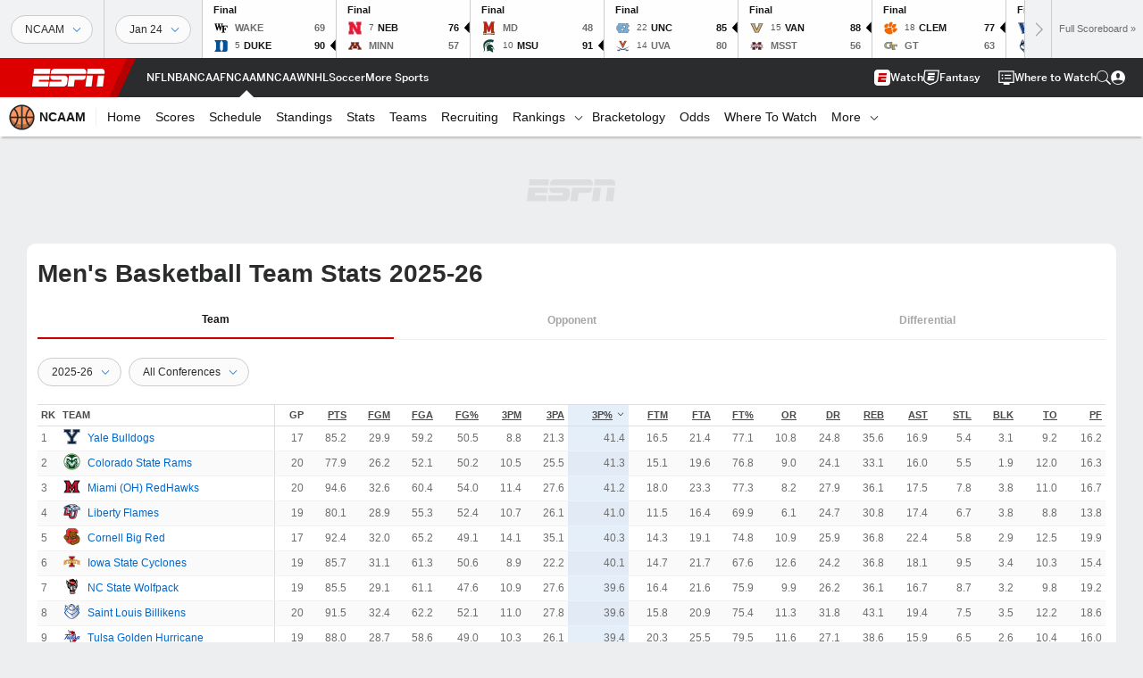

--- FILE ---
content_type: text/html; charset=utf-8
request_url: http://score-origin.espn.com/mens-college-basketball/stats/team/_/table/offensive/sort/threePointFieldGoalPct/dir/desc
body_size: 63678
content:

        <!doctype html>
        <html lang="en">
            <head>
                <meta charSet="utf-8" />

                <!-- ESPNFITT | 0354a8cc1685 | 14319410 | 9303d106 | score-origin.espn.com | Sun, 25 Jan 2026 00:58:34 GMT -->
                <script>__dataLayer={"pageViewed":false,"helpersEnabled":false,"page":{"author":"","game_id":"","league":"Not Applicable","page_infrastructure":"fitt","placement":"","play_location":"","premium":"","purchase_method":"","referer":"","search_query":"","section":"","story_id":"","story_title":"","start_type":""},"site":{"portal":"sports","application_name":"Espn Web - Fitt","country":"us","edition":"en-us","site":"espn","language":"en_us","orientation":"desktop"},"pzn":{"affiliate_name":"not authenticated","login_status":"anonymous","betaccountlinked":"no","entitlements":"","has_favorites":"no","hidebetting":"false","has_fantasy":"no","has_notifications":"no","auto_start":"no","userab_1":"","league_manager":"no","paywallshown":"no","isptveauthenticated":"no","ssotveauthenticated":"no","tveauthenticated":"no"},"visitor":{"dssid":"","ad_blocker":"no","wholesale_user":"no","wholesale_mvpd_user":"no","wholesale_provider":"no provider"}}; try{ __dataLayer.visitor = __dataLayer.visitor || {}; __dataLayer.visitor.consent = Object.assign({ isAnonymous: !1 }, JSON.parse(localStorage.getItem('consentToken')).data);}catch(e){}</script>
                <script src="https://dcf.espn.com/TWDC-DTCI/prod/Bootstrap.js"></script>
                <script>
            (function(h,o,u,n,d) {
                h=h[d]=h[d]||{q:[],onReady:function(c){h.q.push(c)}}
                d=o.createElement(u);d.async=1;d.src=n
                n=o.getElementsByTagName(u)[0];n.parentNode.insertBefore(d,n)
            })(window,document,'script','https://www.datadoghq-browser-agent.com/us1/v5/datadog-rum.js','DD_RUM');
            
            window.DD_RUM.onReady(function() {
                window.DD_RUM.setGlobalContext({
                    twdcgrid: {
                        yp_team_id: "67c86818ce5ff1871b58289f",
                        yp_service_id: "67b8d8e244357475ee4bd4b4",
                        datadog_log_index: "observability"
                    }
                });
            });
        </script>
                <title data-react-helmet="true">2025-26 Men&#x27;s College Basketball Team Stat Leaders - ESPN</title>
                <meta data-react-helmet="true" name="description" content="ESPN is the place for NCAAM stats! Find a list of the team stat leaders for the 2025-26 NCAAM Regular Season."/><meta data-react-helmet="true" property="fb:app_id" content="116656161708917"/><meta data-react-helmet="true" property="og:site_name" content="ESPN"/><meta data-react-helmet="true" property="og:url" content="http://www.espn.com/mens-college-basketball/stats/team/_/sort/threePointFieldGoalPct"/><meta data-react-helmet="true" property="og:title" content="2025-26 Men&#x27;s College Basketball Team Stat Leaders - ESPN"/><meta data-react-helmet="true" property="og:description" content="ESPN is the place for NCAAM stats! Find a list of the team stat leaders for the 2025-26 NCAAM Regular Season."/><meta data-react-helmet="true" property="og:image" content="https://a.espncdn.com/combiner/i?img=/i/espn/misc_logos/500/ncaa_mens_womens_basketball.png"/><meta data-react-helmet="true" property="og:image:width" content="500"/><meta data-react-helmet="true" property="og:image:height" content="500"/><meta data-react-helmet="true" property="og:type" content="website"/><meta data-react-helmet="true" name="twitter:site" content="espn"/><meta data-react-helmet="true" name="twitter:url" content="http://www.espn.com/mens-college-basketball/stats/team/_/sort/threePointFieldGoalPct"/><meta data-react-helmet="true" name="twitter:title" content="2025-26 Men&#x27;s College Basketball Team Stat Leaders - ESPN"/><meta data-react-helmet="true" name="twitter:description" content="ESPN is the place for NCAAM stats! Find a list of the team stat leaders for the 2025-26 NCAAM Regular Season."/><meta data-react-helmet="true" name="twitter:card" content="summary"/><meta data-react-helmet="true" name="twitter:image" content="https://a.espncdn.com/combiner/i?img=/i/espn/misc_logos/500/ncaa_mens_womens_basketball.png"/><meta data-react-helmet="true" name="twitter:app:name:iphone" content="ESPN"/><meta data-react-helmet="true" name="twitter:app:id:iphone" content="317469184"/><meta data-react-helmet="true" name="twitter:app:name:googleplay" content="ESPN"/><meta data-react-helmet="true" name="twitter:app:id:googleplay" content="com.espn.score_center"/><meta data-react-helmet="true" name="title" content="2025-26 Men&#x27;s College Basketball Team Stat Leaders - ESPN"/><meta data-react-helmet="true" name="medium" content="website"/><meta data-react-helmet="true" name="robots" content="noindex"/>
                <meta name="viewport" content="initial-scale=1.0, maximum-scale=1.0, user-scalable=no" />
                <meta http-equiv="x-ua-compatible" content="IE=edge" />
                <meta property="og:locale" content="en_US" />

                <link href="//cdn1.espn.net" rel="preconnect" />
                <link href='https://tredir.espn.com' rel='preconnect' crossorigin />
                <link href='https://cdn.registerdisney.go.com' rel='preconnect' crossorigin />
                <link href='https://fan.api.espn.com' rel='preconnect' crossorigin />
                <link href='https://cdn.espn.com' rel='preconnect' crossorigin />
                <link href='https://a.espncdn.com' rel='preconnect' crossorigin />
                <link href='https://site.web.api.espn.com' rel='preconnect' crossorigin />
                <link rel="mask-icon" sizes="any" href="https://a.espncdn.com/prod/assets/icons/E.svg" color="#990000" />
                <link rel="shortcut icon" href="https://a.espncdn.com/favicon.ico" />
                <link rel="apple-touch-icon" href="https://a.espncdn.com/wireless/mw5/r1/images/bookmark-icons-v2/espn-icon-57x57.png" />
                <link rel="apple-touch-icon-precomposed" href="https://a.espncdn.com/wireless/mw5/r1/images/bookmark-icons-v2/espn-icon-57x57.png" />
                <link rel="apple-touch-icon-precomposed" sizes="72x72" href="https://a.espncdn.com/wireless/mw5/r1/images/bookmark-icons-v2/espn-icon-72x72.png" />
                <link rel="apple-touch-icon-precomposed" sizes="114x114" href="https://a.espncdn.com/wireless/mw5/r1/images/bookmark-icons-v2/espn-icon-114x114.png" />
                <link rel="apple-touch-icon-precomposed" sizes="152x152" href="https://a.espncdn.com/wireless/mw5/r1/images/bookmark-icons-v2/espn-icon-152x152.png" />

                <link rel="manifest" href="/manifest.json">

                

                
                
                <link data-react-helmet="true" rel="stylesheet" href="//cdn1.espn.net/fitt/9303d10641e5-release-01-20-2026.2.0.3974/client/espnfitt/css/fusion-6c8899e8.css"/><link data-react-helmet="true" rel="stylesheet" href="//cdn1.espn.net/fitt/9303d10641e5-release-01-20-2026.2.0.3974/client/espnfitt/css/7245-c047e00a.css"/><link data-react-helmet="true" rel="stylesheet" href="//cdn1.espn.net/fitt/9303d10641e5-release-01-20-2026.2.0.3974/client/espnfitt/css/espnfitt-99e7beb3.css"/><link data-react-helmet="true" rel="stylesheet" href="//cdn1.espn.net/fitt/9303d10641e5-release-01-20-2026.2.0.3974/client/espnfitt/css/394-f8f14c08.css"/><link data-react-helmet="true" rel="stylesheet" href="//cdn1.espn.net/fitt/9303d10641e5-release-01-20-2026.2.0.3974/client/espnfitt/css/1992-328fafc3.css"/><link data-react-helmet="true" rel="stylesheet" href="//cdn1.espn.net/fitt/9303d10641e5-release-01-20-2026.2.0.3974/client/espnfitt/css/stats.team-8263d3c7.css"/><link data-react-helmet="true" rel="canonical" href="http://www.espn.com/mens-college-basketball/stats/team/_/sort/threePointFieldGoalPct"/><link data-react-helmet="true" rel="preload" as="font" type="font/woff2" href="https://a.espncdn.com/fonts/_Publico/PublicoBannerExtraboldWeb.woff2" crossorigin="true"/><link data-react-helmet="true" rel="preload" as="font" type="font/woff2" href="https://a.espncdn.com/fonts/_BentonSans/BentonSansBlack.woff2" crossorigin="true"/><link data-react-helmet="true" rel="preload" as="font" type="font/woff2" href="https://a.espncdn.com/fonts/_BentonSansCond/BentonSansCondBold.woff2" crossorigin="true"/><link data-react-helmet="true" rel="preload" as="font" type="font/woff2" href="https://a.espncdn.com/fonts/_PlayoffProCond/PlayoffProCondBold.woff2" crossorigin="true"/><link data-react-helmet="true" rel="preload" as="font" type="font/woff2" href="https://a.espncdn.com/fonts/_PlayoffProCond/PlayoffProCondBlack.woff2" crossorigin="true"/><link data-react-helmet="true" rel="preload" as="font" type="font/woff2" href="https://a.espncdn.com/fonts/_BentonSans/BentonSansBold.woff2" crossorigin="true"/><link data-react-helmet="true" rel="preload" as="font" type="font/woff2" href="https://a.espncdn.com/fonts/_BentonSans/BentonSansMedium.woff2" crossorigin="true"/><link data-react-helmet="true" rel="preload" as="font" type="font/woff2" href="https://a.espncdn.com/fonts/_BentonSans/BentonSansRegular.woff2" crossorigin="true"/><link data-react-helmet="true" rel="preload" as="font" type="font/woff2" href="https://a.espncdn.com/fonts/_Ignite/ESPNIgniteDisplay-CondensedHeavy-Web.woff2" crossorigin="true"/><link data-react-helmet="true" rel="preload" as="font" type="font/woff2" href="https://a.espncdn.com/fonts/_Ignite/ESPNIgniteText-Regular-Web.woff2" crossorigin="true"/><link data-react-helmet="true" rel="preload" as="font" type="font/woff2" href="https://a.espncdn.com/fonts/_Ignite/ESPNIgniteTextCondensed-Regular-Web.woff2" crossorigin="true"/><link data-react-helmet="true" rel="preload" as="font" type="font/woff2" href="https://a.espncdn.com/fonts/_Ignite/ESPNIgniteTextCondensed-Bold-Web.woff2" crossorigin="true"/><link data-react-helmet="true" rel="alternate" hreflang="en-us" href="http://www.espn.com/mens-college-basketball/stats/team/_/sort/threePointFieldGoalPct"/><link data-react-helmet="true" rel="alternate" hreflang="pt-br" href="http://www.espn.com.br/basquete/universitario-masculino/estatisticas/time/_/ordenar/threePointFieldGoalPct"/><link data-react-helmet="true" rel="alternate" hreflang="en-in" href="http://www.espn.in/mens-college-basketball/stats/team/_/sort/threePointFieldGoalPct"/><link data-react-helmet="true" rel="alternate" hreflang="en-za" href="http://africa.espn.com/mens-college-basketball/stats/team/_/sort/threePointFieldGoalPct"/><link data-react-helmet="true" rel="alternate" hreflang="en-au" href="http://www.espn.com.au/mens-college-basketball/stats/team/_/sort/threePointFieldGoalPct"/><link data-react-helmet="true" rel="alternate" hreflang="es-ve" href="http://www.espn.com.ve/basquetbol/colegial-hombres/estadisticas/equipo/_/ordenar/threePointFieldGoalPct"/><link data-react-helmet="true" rel="alternate" hreflang="es-cl" href="http://www.espn.cl/basquetbol/colegial-hombres/estadisticas/equipo/_/ordenar/threePointFieldGoalPct"/><link data-react-helmet="true" rel="alternate" hreflang="es-mx" href="http://www.espn.com.mx/basquetbol/colegial-hombres/estadisticas/equipo/_/ordenar/threePointFieldGoalPct"/><link data-react-helmet="true" rel="alternate" hreflang="es-co" href="http://www.espn.com.co/basquetbol/colegial-hombres/estadisticas/equipo/_/ordenar/threePointFieldGoalPct"/><link data-react-helmet="true" rel="alternate" hreflang="es-pe" href="http://www.espn.com.pe/basquetbol/colegial-hombres/estadisticas/equipo/_/ordenar/threePointFieldGoalPct"/><link data-react-helmet="true" rel="alternate" hreflang="es-ar" href="http://www.espn.com.ar/basquetbol/colegial-hombres/estadisticas/equipo/_/ordenar/threePointFieldGoalPct"/><link data-react-helmet="true" rel="alternate" hreflang="es-us" href="http://espndeportes.espn.com/basquetbol/colegial-hombres/estadisticas/equipo/_/ordenar/threePointFieldGoalPct"/><link data-react-helmet="true" rel="alternate" hreflang="en-ph" href="http://www.espn.ph/mens-college-basketball/stats/team/_/sort/threePointFieldGoalPct"/><link data-react-helmet="true" rel="alternate" hreflang="en-gb" href="http://www.espn.co.uk/mens-college-basketball/stats/team/_/sort/threePointFieldGoalPct"/><link data-react-helmet="true" rel="alternate" hreflang="en-sg" href="http://www.espn.com.sg/mens-college-basketball/stats/team/_/sort/threePointFieldGoalPct"/><link data-react-helmet="true" rel="alternate" hreflang="es-gt" href="http://www.espn.com.gt/basquetbol/colegial-hombres/estadisticas/equipo/_/ordenar/threePointFieldGoalPct"/><link data-react-helmet="true" rel="alternate" hreflang="es-uy" href="http://www.espn.com.uy/basquetbol/colegial-hombres/estadisticas/equipo/_/ordenar/threePointFieldGoalPct"/><link data-react-helmet="true" rel="alternate" hreflang="es-do" href="http://www.espn.com.do/basquetbol/colegial-hombres/estadisticas/equipo/_/ordenar/threePointFieldGoalPct"/><link data-react-helmet="true" rel="alternate" hreflang="es-ec" href="http://www.espn.com.ec/basquetbol/colegial-hombres/estadisticas/equipo/_/ordenar/threePointFieldGoalPct"/><link data-react-helmet="true" rel="alternate" hreflang="es-pa" href="http://www.espn.com.pa/basquetbol/colegial-hombres/estadisticas/equipo/_/ordenar/threePointFieldGoalPct"/><link data-react-helmet="true" rel="alternate" hreflang="es-cr" href="http://www.espn.co.cr/basquetbol/colegial-hombres/estadisticas/equipo/_/ordenar/threePointFieldGoalPct"/><link data-react-helmet="true" rel="alternate" hreflang="nl-nl" href="http://www.espn.nl/college-basketball-mannen/statistieken/team/_/sort/threePointFieldGoalPct"/>
                <script src="//cdn1.espn.net/fitt/9303d10641e5-release-01-20-2026.2.0.3974/client/espnfitt/runtime-ce0c57c1.js" defer></script><script src="//cdn1.espn.net/fitt/9303d10641e5-release-01-20-2026.2.0.3974/client/espnfitt/dmp-sdk-e891f094.js" defer></script><script src="//cdn1.espn.net/fitt/9303d10641e5-release-01-20-2026.2.0.3974/client/espnfitt/7245-d200dcd4.js" defer></script><script src="//cdn1.espn.net/fitt/9303d10641e5-release-01-20-2026.2.0.3974/client/espnfitt/1609-dac15037.js" defer></script><script src="//cdn1.espn.net/fitt/9303d10641e5-release-01-20-2026.2.0.3974/client/espnfitt/9264-abee4af7.js" defer></script><script src="//cdn1.espn.net/fitt/9303d10641e5-release-01-20-2026.2.0.3974/client/espnfitt/394-78560395.js" defer></script><script src="//cdn1.espn.net/fitt/9303d10641e5-release-01-20-2026.2.0.3974/client/espnfitt/4682-067d946b.js" defer></script><script src="//cdn1.espn.net/fitt/9303d10641e5-release-01-20-2026.2.0.3974/client/espnfitt/4210-2e3e08a5.js" defer></script><script src="//cdn1.espn.net/fitt/9303d10641e5-release-01-20-2026.2.0.3974/client/espnfitt/6746-e2a20a3a.js" defer></script><script src="//cdn1.espn.net/fitt/9303d10641e5-release-01-20-2026.2.0.3974/client/espnfitt/6229-edc773e1.js" defer></script>
                <link rel="prefetch" href="//cdn1.espn.net/fitt/9303d10641e5-release-01-20-2026.2.0.3974/client/espnfitt/_manifest.js" as="script" /><link rel="prefetch" href="//cdn1.espn.net/fitt/9303d10641e5-release-01-20-2026.2.0.3974/client/espnfitt/espn-en-7ceea7f0.js" as="script" />
<link rel="prefetch" href="//cdn1.espn.net/fitt/9303d10641e5-release-01-20-2026.2.0.3974/client/espnfitt/espnfitt-9cfcb427.js" as="script" />
<link rel="prefetch" href="//cdn1.espn.net/fitt/9303d10641e5-release-01-20-2026.2.0.3974/client/espnfitt/stats.team-d0d7ceec.js" as="script" />
                <style type="text/css" id="fittLoadingStyle">
   .page-container,
   .Nav__Primary__Menu,
   .Nav__Secondary__Menu,
    .NavSecondary--GamePackage,
   .SoccerPerformers--gamepackage,
   .ScoreCell__Notes--footer,
   .Gamestrip,
   .Ad:before {
       opacity:                    0;
   }
</style>
                <noscript>
            <style type="text/css">
                div.HeaderScoreboardContainer, div.Ad, div.sponsored-content { display: none !important; }
                .page-container,
                .Nav__Primary .Nav__Primary__Menu .Nav__Primary__Menu__Item a,
                .Nav__Primary .Nav__Primary__Menu .Nav__Primary__Menu__Item .Nav__Primary__Menu__Link,
                .Nav__Secondary .Nav__Secondary__Menu .Nav__Secondary__Menu__Title .Nav__Secondary__Menu__Link,
                .Nav__Secondary .Nav__Secondary__Menu .Nav__Secondary__Menu__Item .Nav__Secondary__Menu__Link {
                    opacity: 1;
                }
            </style>
        </noscript>
                <script async src="https://a.espncdn.com/prod/scripts/analytics/ESPN_at_v2.rs.min.js"></script>
            </head>
            <body>
                <img width="99999" height="99999" alt="" style="pointer-events: none; position: absolute; top: 0; left: 0; width: 99%; height: 99%; max-width: 99%; max-height: 99%;" src="[data-uri]">
                
                <div id="espnfitt"><div id="DataWrapper"><div id="fitt-analytics"><div id="themeProvider" class="theme-light "><div class="bp-mobileMDPlus bp-mobileLGPlus bp-tabletPlus bp-desktopPlus bp-desktopLGPlus" data-fitt-page-type="stats"><div id="lightboxContainer"></div><div class="HeaderScoreboardWrapper"><div class="HeaderScoreboardContainer HeaderScoreboardContainer--loading"><section class="HeaderScoreboard HeaderScoreboard--empty" aria-label="HeaderScoreboard"><button class="HiddenSkip" data-skip="content">Skip to main content</button><button class="HiddenSkip" data-skip="nav">Skip to navigation</button><div class="HeaderScoreboard__Wrapper"><div class="HeaderScoreboard__Carousel"><div class="HeaderScoreboard__Carousel__Nav HeaderScoreboard__Carousel__Nav--prev is-disabled"><svg aria-hidden="true" class="icon__svg" viewBox="0 0 24 24"><use xlink:href="#icon__caret__left"></use></svg></div><div class="HeaderScoreboard__Carousel__Wrapper"><div style="transform:translateX(0px);transition:0.7s ease"><div class="HeaderScoreboard__Events"><div class="HeaderScoreboard__SportSection"><div class="ScoreCell ScoreCell--md ScoreCell--noLinks" role="group"><a class="ScoreCell__LinkOverlay"></a><div class="ScoreCell__Link"><div class="ScoreCell__Link__Event__Detail"><div class="ScoreCell__CompetitorDetails"><ul class="ScoreCell__Competitors"></ul></div></div></div></div></div></div></div></div><div class="HeaderScoreboard__Carousel__Nav HeaderScoreboard__Carousel__Nav--next is-disabled"><svg aria-hidden="true" class="icon__svg" viewBox="0 0 24 24"><use xlink:href="#icon__caret__right"></use></svg></div></div></div></section></div></div><header class="db Site__Header__Wrapper sticky"><div class="Site__Header db left-0 top-0 w-100 bg-clr-gray-02 Site__Header--espn"><nav class="Nav__Primary center flex justify-between items-center" aria-label="Global Navigation"><div class="Nav__Primary__Section Nav__Primary__Section--left"><div class="Nav__Primary__Branding__Logo"><div class="Nav__Primary__Branding__Wrapper"><a class="AnchorLink Nav__Primary__Branding Nav__Primary__Branding--espn" tabindex="0" data-track-nav_layer="global nav" data-track-nav_item="espn-logo" aria-label="ESPN Home Page" href="/">ESPN</a></div></div><ul class="Nav__Primary__Menu flex Nav__Primary__Menu--left w-100"><div><li class="Nav__Primary__Menu__Item flex items-center relative Nav__Primary__Menu__Item--espn-en n7 Nav__AccessibleMenuItem_Wrapper" data-testid="NavAccessibleMenuItem"><a class="AnchorLink Button--unstyled Nav__Primary__Menu__Link clr-white flex items-center" tabindex="0" aria-label="ESPN NFL Home Page" href="/nfl/" id="nav-link-undefined" aria-selected="false" data-track-nav_item="nfl" data-track-nav_layer="global nav"><div class="Nav__Primary__Menu__Item--button-container"><span class="Nav__Text Nav__Primary__Menu__Item--text" data-resource-id="stats.nfl_tab">NFL</span></div></a><button aria-label="NFL" aria-expanded="false" class="Button--unstyled Nav__Primary__Menu__Toggle" tabindex="0" aria-haspopup="true"><svg role="img" aria-hidden="true" class="Nav__SubmenuIndicatorIcon icon__svg fill-clr-white icon_svg--dark icon__svg" viewBox="0 0 24 24"><title id="undefined-submenu">NFL</title><use xlink:href="#icon__caret__down"></use></svg></button></li></div><div><li class="Nav__Primary__Menu__Item flex items-center relative Nav__Primary__Menu__Item--espn-en n7 Nav__AccessibleMenuItem_Wrapper" data-testid="NavAccessibleMenuItem"><a class="AnchorLink Button--unstyled Nav__Primary__Menu__Link clr-white flex items-center" tabindex="0" aria-label="ESPN NBA Home Page" href="/nba/" id="nav-link-undefined" aria-selected="false" data-track-nav_item="nba" data-track-nav_layer="global nav"><div class="Nav__Primary__Menu__Item--button-container"><span class="Nav__Text Nav__Primary__Menu__Item--text" data-resource-id="stats.nba_tab">NBA</span></div></a><button aria-label="NBA" aria-expanded="false" class="Button--unstyled Nav__Primary__Menu__Toggle" tabindex="0" aria-haspopup="true"><svg role="img" aria-hidden="true" class="Nav__SubmenuIndicatorIcon icon__svg fill-clr-white icon_svg--dark icon__svg" viewBox="0 0 24 24"><title id="undefined-submenu">NBA</title><use xlink:href="#icon__caret__down"></use></svg></button></li></div><div><li class="Nav__Primary__Menu__Item flex items-center relative Nav__Primary__Menu__Item--espn-en n7 Nav__AccessibleMenuItem_Wrapper" data-testid="NavAccessibleMenuItem"><a class="AnchorLink Button--unstyled Nav__Primary__Menu__Link clr-white flex items-center" tabindex="0" aria-label="ESPN NCAAF Home Page" href="/college-football/" id="nav-link-undefined" aria-selected="false" data-track-nav_item="ncaaf" data-track-nav_layer="global nav"><div class="Nav__Primary__Menu__Item--button-container"><span class="Nav__Text Nav__Primary__Menu__Item--text" data-resource-id="stats.ncaaf_tab">NCAAF</span></div></a><button aria-label="NCAAF" aria-expanded="false" class="Button--unstyled Nav__Primary__Menu__Toggle" tabindex="0" aria-haspopup="true"><svg role="img" aria-hidden="true" class="Nav__SubmenuIndicatorIcon icon__svg fill-clr-white icon_svg--dark icon__svg" viewBox="0 0 24 24"><title id="undefined-submenu">NCAAF</title><use xlink:href="#icon__caret__down"></use></svg></button></li></div><div><li class="Nav__Primary__Menu__Item flex items-center relative Nav__Primary__Menu__Item--active Nav__Primary__Menu__Item--espn-en n7 Nav__AccessibleMenuItem_Wrapper" data-testid="NavAccessibleMenuItem"><a class="AnchorLink Button--unstyled Nav__Primary__Menu__Link clr-white flex items-center" tabindex="0" aria-label="ESPN NCAAM Home Page" href="/mens-college-basketball/" id="nav-link-undefined" aria-selected="true" data-track-nav_item="ncaam" data-track-nav_layer="global nav"><div class="Nav__Primary__Menu__Item--button-container"><span class="Nav__Text Nav__Primary__Menu__Item--text" data-resource-id="stats.ncaam_tab">NCAAM</span></div></a><button aria-label="NCAAM" aria-expanded="false" class="Button--unstyled Nav__Primary__Menu__Toggle" tabindex="0" aria-haspopup="true"><svg role="img" aria-hidden="true" class="Nav__SubmenuIndicatorIcon icon__svg fill-clr-white icon_svg--dark icon__svg" viewBox="0 0 24 24"><title id="undefined-submenu">NCAAM</title><use xlink:href="#icon__caret__down"></use></svg></button></li></div><div><li class="Nav__Primary__Menu__Item flex items-center relative Nav__Primary__Menu__Item--espn-en n7 Nav__AccessibleMenuItem_Wrapper" data-testid="NavAccessibleMenuItem"><a class="AnchorLink Button--unstyled Nav__Primary__Menu__Link clr-white flex items-center" tabindex="0" aria-label="ESPN NCAAW Home Page" href="/womens-college-basketball/" id="nav-link-undefined" aria-selected="false" data-track-nav_item="ncaaw" data-track-nav_layer="global nav"><div class="Nav__Primary__Menu__Item--button-container"><span class="Nav__Text Nav__Primary__Menu__Item--text" data-resource-id="stats.ncaaw_tab">NCAAW</span></div></a><button aria-label="NCAAW" aria-expanded="false" class="Button--unstyled Nav__Primary__Menu__Toggle" tabindex="0" aria-haspopup="true"><svg role="img" aria-hidden="true" class="Nav__SubmenuIndicatorIcon icon__svg fill-clr-white icon_svg--dark icon__svg" viewBox="0 0 24 24"><title id="undefined-submenu">NCAAW</title><use xlink:href="#icon__caret__down"></use></svg></button></li></div><div><li class="Nav__Primary__Menu__Item flex items-center relative Nav__Primary__Menu__Item--espn-en n7 Nav__AccessibleMenuItem_Wrapper" data-testid="NavAccessibleMenuItem"><a class="AnchorLink Button--unstyled Nav__Primary__Menu__Link clr-white flex items-center" tabindex="0" aria-label="ESPN NHL Home Page" href="/nhl/" id="nav-link-undefined" aria-selected="false" data-track-nav_item="nhl" data-track-nav_layer="global nav"><div class="Nav__Primary__Menu__Item--button-container"><span class="Nav__Text Nav__Primary__Menu__Item--text" data-resource-id="stats.nhl_tab">NHL</span></div></a><button aria-label="NHL" aria-expanded="false" class="Button--unstyled Nav__Primary__Menu__Toggle" tabindex="0" aria-haspopup="true"><svg role="img" aria-hidden="true" class="Nav__SubmenuIndicatorIcon icon__svg fill-clr-white icon_svg--dark icon__svg" viewBox="0 0 24 24"><title id="undefined-submenu">NHL</title><use xlink:href="#icon__caret__down"></use></svg></button></li></div><div><li class="Nav__Primary__Menu__Item flex items-center relative Nav__Primary__Menu__Item--espn-en n7 Nav__AccessibleMenuItem_Wrapper" data-testid="NavAccessibleMenuItem"><a class="AnchorLink Button--unstyled Nav__Primary__Menu__Link clr-white flex items-center" tabindex="0" aria-label="ESPN Soccer Home Page" href="/soccer/" id="nav-link-undefined" aria-selected="false" data-track-nav_item="soccer" data-track-nav_layer="global nav"><div class="Nav__Primary__Menu__Item--button-container"><span class="Nav__Text Nav__Primary__Menu__Item--text" data-resource-id="stats.soccer_tab">Soccer</span></div></a><button aria-label="Soccer" aria-expanded="false" class="Button--unstyled Nav__Primary__Menu__Toggle" tabindex="0" aria-haspopup="true"><svg role="img" aria-hidden="true" class="Nav__SubmenuIndicatorIcon icon__svg fill-clr-white icon_svg--dark icon__svg" viewBox="0 0 24 24"><title id="undefined-submenu">Soccer</title><use xlink:href="#icon__caret__down"></use></svg></button></li></div><div><li class="Nav__Primary__Menu__Item flex items-center relative Nav__Primary__Menu__Item--espn-en n7 Nav__AccessibleMenuItem_Wrapper" data-testid="NavAccessibleMenuItem"><a class="AnchorLink Button--unstyled Nav__Primary__Menu__Link clr-white flex items-center" tabindex="0" aria-label="ESPN More Sports Home Page" href="#" id="nav-link-undefined" aria-selected="false" data-track-nav_item="more sports" data-track-nav_layer="global nav"><span class="Nav__Text Nav__Primary__Menu__Item--text" data-resource-id="stats.moresports_tab">More Sports</span></a><button aria-label="More Sports" aria-expanded="false" class="Button--unstyled Nav__Primary__Menu__Toggle" tabindex="0" aria-haspopup="true"><svg role="img" aria-hidden="true" class="Nav__SubmenuIndicatorIcon icon__svg fill-clr-white icon_svg--dark icon__svg" viewBox="0 0 24 24"><title id="undefined-submenu">More Sports</title><use xlink:href="#icon__caret__down"></use></svg></button></li></div></ul></div><div class="Nav__Primary__Section Nav__Primary__Section--right"><ul class="Nav__Primary__Menu flex Nav__Primary__Menu--right flex-none"><div><li class="Nav__Primary__Menu__Item flex items-center relative Nav__Primary__Menu__Item--espn-en n7 Nav__AccessibleMenuItem_Wrapper" data-testid="NavAccessibleMenuItem"><a class="AnchorLink Button--unstyled Nav__Primary__Menu__Link clr-white flex items-center" tabindex="0" href="http://www.espn.com/watch/" id="nav-link-undefined" aria-selected="false" data-track-nav_item="watch" data-track-nav_layer="global nav"><div class="Nav__Primary__Menu__Item--button-container"><div class="Nav__Primary__Menu__Item--image-container"><img alt="Watch ESPN" class="Image Nav__Primary__Menu__Item--icon" data-mptype="image" src="[data-uri]"/></div><span class="Nav__Text Nav__Primary__Menu__Item--text" data-resource-id="stats.watch_tab">Watch</span></div></a><button aria-label="Watch" aria-expanded="false" class="Button--unstyled Nav__Primary__Menu__Toggle" tabindex="0" aria-haspopup="true"><svg role="img" aria-hidden="true" class="Nav__SubmenuIndicatorIcon icon__svg fill-clr-white icon_svg--dark icon__svg" viewBox="0 0 24 24"><title id="undefined-submenu">Watch</title><use xlink:href="#icon__caret__down"></use></svg></button></li></div><div><li class="Nav__Primary__Menu__Item flex items-center relative Nav__Primary__Menu__Item--espn-en n7 Nav__AccessibleMenuItem_Wrapper" data-testid="NavAccessibleMenuItem"><a class="AnchorLink Button--unstyled Nav__Primary__Menu__Link clr-white flex items-center" tabindex="0" href="/fantasy/" id="nav-link-undefined" aria-selected="false" data-track-nav_item="fantasy" data-track-nav_layer="global nav"><div class="Nav__Primary__Menu__Item--button-container"><div class="Nav__Primary__Menu__Item--image-container"><img alt="ESPN Fantasy" class="Image Nav__Primary__Menu__Item--icon" data-mptype="image" src="[data-uri]"/></div><span class="Nav__Text Nav__Primary__Menu__Item--text" data-resource-id="stats.fantasy_tab">Fantasy</span></div></a><button aria-label="Fantasy" aria-expanded="false" class="Button--unstyled Nav__Primary__Menu__Toggle" tabindex="0" aria-haspopup="true"><svg role="img" aria-hidden="true" class="Nav__SubmenuIndicatorIcon icon__svg fill-clr-white icon_svg--dark icon__svg" viewBox="0 0 24 24"><title id="undefined-submenu">Fantasy</title><use xlink:href="#icon__caret__down"></use></svg></button></li></div></ul><ul class="Nav__Primary__Menu flex Nav__Primary__Menu--right flex-none"><div><li class="Nav__Primary__Menu__Item flex-none relative wheretowatchBtn n7 Nav__AccessibleMenuItem_Wrapper" data-testid="NavAccessibleMenuItem"><a class="AnchorLink Button--unstyled" tabindex="0" href="https://www.espn.com/where-to-watch" id="nav-link-undefined" aria-selected="false" data-track-nav_item="watch icon" data-track-nav_layer="global nav"><div class="Nav__Primary__Menu__Link clr-white flex items-center ns7 Nav__Primary__Menu__Item--button-container clr-white"><div class="Nav__Primary__Menu__Item--image-container clr-white"><svg aria-hidden="true" class="prism-Iconography prism-Iconography--misc-w2W Nav__Primary__Menu__Item--icon" focusable="false" height="1em" viewBox="0 0 32 32" width="1em" xmlns="http://www.w3.org/2000/svg" xmlns:xlink="http://www.w3.org/1999/xlink"><path fill="currentColor" d="M12.4 10h12.8v2.4H12.4V10zM25.2 16.4H12.4v2.4h12.8v-2.4zM9.6 17.6a1.6 1.6 0 11-3.2 0 1.6 1.6 0 013.2 0zM8 12.8a1.6 1.6 0 100-3.2 1.6 1.6 0 000 3.2z"></path><path fill="currentColor" d="M.4 2h31.2v24.8H22V30H10v-3.2H.4V2zm28.8 22.4v-20H2.8v20h26.4z"></path></svg></div><span class="Nav__Text Nav__Primary__Menu__Item--text" data-resource-id="stats.whereto watch_tab">Where to Watch</span></div></a></li></div><li class="Nav__Primary__Menu__Item Nav__Search flex-none relative"><div class="Nav__Search__Toggle"><svg aria-expanded="false" tabindex="0" role="button" aria-hidden="false" aria-labelledby="navSearchLabel" class="icon__svg" viewBox="0 0 24 24"><title id="navSearchLabel">Search</title><use xlink:href="#icon__search__v2"></use></svg></div></li></ul></div></nav><nav class="Nav__Secondary bg-clr-white brdr-clr-gray-03" aria-label="NCAAM Menu - LIVE" data-testid="Nav_Secondary"><div class="Nav__Secondary__Inner"><ul class="Nav__Secondary__Menu center flex items-center relative"><li class="Nav__Secondary__Menu__Title flex-none n7 mr2 relative"><a class="AnchorLink Nav__Secondary__Menu__Link clr-gray-01 flex items-center pl3 pr4" tabindex="0" aria-label="ESPN NCAAM Home Page" href="/mens-college-basketball/"><img alt="" class="Image Logo Nav__Secondary__Menu__Logo mr2 Logo__md" data-mptype="image" src="[data-uri]"/><span class="Nav__Text" data-resource-id="stats.ncaam_tab">NCAAM</span></a></li><div><li class="Nav__Secondary__Menu__Item flex items-center n7 relative n7 Nav__AccessibleMenuItem_Wrapper" data-testid="NavAccessibleMenuItem"><a class="AnchorLink Button--unstyled Nav__Secondary__Menu__Link clr-gray-01 flex items-center ph3" tabindex="0" href="/mens-college-basketball/" id="nav-link-undefined" aria-selected="false" data-track-nav_item="home" data-track-nav_layer="secondary nav"><span class="Nav__Text" data-resource-id="stats.home_tab">Home</span></a></li></div><div><li class="Nav__Secondary__Menu__Item flex items-center n7 relative n7 Nav__AccessibleMenuItem_Wrapper" data-testid="NavAccessibleMenuItem"><a class="AnchorLink Button--unstyled Nav__Secondary__Menu__Link clr-gray-01 flex items-center ph3" tabindex="0" href="/mens-college-basketball/scoreboard" id="nav-link-undefined" aria-selected="false" data-track-nav_item="scores" data-track-nav_layer="secondary nav"><span class="Nav__Text" data-resource-id="stats.scores_tab">Scores</span></a></li></div><div><li class="Nav__Secondary__Menu__Item flex items-center n7 relative n7 Nav__AccessibleMenuItem_Wrapper" data-testid="NavAccessibleMenuItem"><a class="AnchorLink Button--unstyled Nav__Secondary__Menu__Link clr-gray-01 flex items-center ph3" tabindex="0" href="/mens-college-basketball/schedule" id="nav-link-undefined" aria-selected="false" data-track-nav_item="schedule" data-track-nav_layer="secondary nav"><span class="Nav__Text" data-resource-id="stats.schedule_tab">Schedule</span></a></li></div><div><li class="Nav__Secondary__Menu__Item flex items-center n7 relative n7 Nav__AccessibleMenuItem_Wrapper" data-testid="NavAccessibleMenuItem"><a class="AnchorLink Button--unstyled Nav__Secondary__Menu__Link clr-gray-01 flex items-center ph3" tabindex="0" href="/mens-college-basketball/standings" id="nav-link-undefined" aria-selected="false" data-track-nav_item="standings" data-track-nav_layer="secondary nav"><span class="Nav__Text" data-resource-id="stats.standings_tab">Standings</span></a></li></div><div><li class="Nav__Secondary__Menu__Item flex items-center n7 relative n7 Nav__AccessibleMenuItem_Wrapper" data-testid="NavAccessibleMenuItem"><a class="AnchorLink Button--unstyled Nav__Secondary__Menu__Link clr-gray-01 flex items-center ph3" tabindex="0" href="/mens-college-basketball/stats" id="nav-link-undefined" aria-selected="false" data-track-nav_item="stats" data-track-nav_layer="secondary nav"><span class="Nav__Text" data-resource-id="stats.stats_tab">Stats</span></a></li></div><div><li class="Nav__Secondary__Menu__Item flex items-center n7 relative n7 Nav__AccessibleMenuItem_Wrapper" data-testid="NavAccessibleMenuItem"><a class="AnchorLink Button--unstyled Nav__Secondary__Menu__Link clr-gray-01 flex items-center ph3" tabindex="0" href="/mens-college-basketball/teams" id="nav-link-undefined" aria-selected="false" data-track-nav_item="teams" data-track-nav_layer="secondary nav"><span class="Nav__Text" data-resource-id="stats.teams_tab">Teams</span></a></li></div><div><li class="Nav__Secondary__Menu__Item flex items-center n7 relative n7 Nav__AccessibleMenuItem_Wrapper" data-testid="NavAccessibleMenuItem"><a class="AnchorLink Button--unstyled Nav__Secondary__Menu__Link clr-gray-01 flex items-center ph3" tabindex="0" href="http://www.espn.com/college-sports/basketball/recruiting/index" id="nav-link-undefined" aria-selected="false" data-track-nav_item="recruiting" data-track-nav_layer="secondary nav"><span class="Nav__Text" data-resource-id="stats.recruiting_tab">Recruiting</span></a></li></div><div><li class="Nav__Secondary__Menu__Item flex items-center n7 relative n7 Nav__AccessibleMenuItem_Wrapper" data-testid="NavAccessibleMenuItem"><a class="AnchorLink Button--unstyled Nav__Secondary__Menu__Link clr-gray-01 flex items-center ph3" tabindex="0" href="/mens-college-basketball/rankings" id="nav-link-undefined" aria-selected="false" data-track-nav_item="rankings" data-track-nav_layer="secondary nav"><span class="Nav__Text" data-resource-id="stats.rankings_tab">Rankings</span></a><button aria-label="Rankings" aria-expanded="false" class="Button--unstyled Nav__Primary__Menu__Toggle" tabindex="0" aria-haspopup="true"><svg role="img" aria-hidden="true" class="Nav__SubmenuIndicatorIcon icon__svg icon__svg" viewBox="0 0 24 24"><title id="undefined-submenu">Rankings</title><use xlink:href="#icon__caret__down"></use></svg></button></li></div><div><li class="Nav__Secondary__Menu__Item flex items-center n7 relative n7 Nav__AccessibleMenuItem_Wrapper" data-testid="NavAccessibleMenuItem"><a class="AnchorLink Button--unstyled Nav__Secondary__Menu__Link clr-gray-01 flex items-center ph3" tabindex="0" href="https://www.espn.com/espn/feature/story/_/page/bracketology/ncaa-bracketology-2026-march-madness-men-field-predictions" id="nav-link-undefined" aria-selected="false" data-track-nav_item="bracketology" data-track-nav_layer="secondary nav"><span class="Nav__Text" data-resource-id="stats.bracketology_tab">Bracketology</span></a></li></div><div><li class="Nav__Secondary__Menu__Item flex items-center n7 relative n7 Nav__AccessibleMenuItem_Wrapper" data-testid="NavAccessibleMenuItem"><a class="AnchorLink Button--unstyled Nav__Secondary__Menu__Link clr-gray-01 flex items-center ph3" tabindex="0" href="/mens-college-basketball/odds" id="nav-link-undefined" aria-selected="false" data-track-nav_item="odds" data-track-nav_layer="secondary nav"><span class="Nav__Text" data-resource-id="stats.odds_tab">Odds</span></a></li></div><div><li class="Nav__Secondary__Menu__Item flex items-center n7 relative Nav__Secondary__Menu__Item--more n7 Nav__AccessibleMenuItem_Wrapper" data-testid="NavAccessibleMenuItem"><a class="AnchorLink Button--unstyled Nav__Secondary__Menu__Link clr-gray-01 flex items-center ph3" tabindex="0" href="#" id="nav-link-undefined" aria-selected="false" data-track-nav_item="more" data-track-nav_layer="secondary nav"><span class="Nav__Text" data-resource-id="stats.more_tab">More</span></a><button aria-label="More" aria-expanded="false" class="Button--unstyled Nav__Primary__Menu__Toggle" tabindex="0" aria-haspopup="true"><svg role="img" aria-hidden="true" class="Nav__SubmenuIndicatorIcon icon__svg icon__svg" viewBox="0 0 24 24"><title id="undefined-submenu">More</title><use xlink:href="#icon__caret__down"></use></svg></button></li></div></ul></div></nav></div></header><div id="fittBGContainer"><div id="fittBGContainerInner"><div id="fittBGContainerInside"><div id="fittBGAd" data-box-type="fitt-adbox-wallpaper"><div class="Ad ad-slot" data-slot-type="wallpaper" data-collapse-before-load="true" data-exclude-bp="s,m" data-slot-kvps="pos=wallpaper"></div></div></div></div></div><main id="fittPageContainer" tabindex="-1"><div data-box-type="fitt-adbox-exclusions"><div class="Ad ad-slot" data-slot-type="exclusions" data-category-exclusion="true" data-slot-kvps="pos=exclusions"></div></div><div class="pageContent"><div data-box-type="fitt-adbox-banner"><div class="Ad Ad--banner ad-slot" data-slot-type="banner" data-slot-kvps="pos=banner"></div></div><div class="page-container cf"><div class="layout is-full"><div class="layout__column layout__column--1" role="main" aria-label="Standings Page"><section class="Card"><div class="Wrapper Card__Content"><div class="flex justify-between mt3 mb5 items-center"><h1 class="headline headline__h1 dib">Men&#x27;s Basketball Team Stats 2025-26</h1></div><div class="tabs__wrapper mb5"><nav class="tabs__nav tabs__nav--bb tabs__nav--removeMobileMargin tabs__nav--brdr-clr-gray-08"><ul class="tabs__list" role="tablist"><li class="tabs__list__item tabs__list__item--clicked tabs__list__item--active" role="tab" aria-selected="true" title="Team"><a class="AnchorLink Button--unstyled tabs__link" tabindex="0" href="/mens-college-basketball/stats/team" data-track-name="">Team</a></li><li class="tabs__list__item" role="tab" aria-selected="false" title="Opponent"><a class="AnchorLink Button--unstyled tabs__link" tabindex="0" href="/mens-college-basketball/stats/team/_/view/opponent" data-track-name="">Opponent</a></li><li class="tabs__list__item" role="tab" aria-selected="false" title="Differential"><a class="AnchorLink Button--unstyled tabs__link" tabindex="0" href="/mens-college-basketball/stats/team/_/view/differential" data-track-name="">Differential</a></li></ul></nav><div class="tabs__content" role="tabpanel"></div></div><div class="flex flex-wrap"><div><div class="dropdown dropdown--md mr3 mt2 mb3 filters__seasonDropdown"><svg aria-hidden="true" data-resource-id="button.dropdown" class="dropdown__arrow icon__svg" viewBox="0 0 24 24"><use xlink:href="#icon__caret__down"></use></svg><select class="dropdown__select" style="text-overflow:ellipsis;overflow:hidden;width:126px" name="1769302714781::2ad40000::846e0440:5bac:69a1:2780:134113ec4bee"><option selected="" class="dropdown__option" data-resource-id="DropdownOption undefined" data-url="#" data-param-value="2026" value="2026">2025-26</option><option class="dropdown__option" data-resource-id="DropdownOption undefined" data-url="#" data-param-value="2025" value="2025">2024-25</option><option class="dropdown__option" data-resource-id="DropdownOption undefined" data-url="#" data-param-value="2024" value="2024">2023-24</option><option class="dropdown__option" data-resource-id="DropdownOption undefined" data-url="#" data-param-value="2023" value="2023">2022-23</option><option class="dropdown__option" data-resource-id="DropdownOption undefined" data-url="#" data-param-value="2022" value="2022">2021-22</option><option class="dropdown__option" data-resource-id="DropdownOption undefined" data-url="#" data-param-value="2021" value="2021">2020-21</option><option class="dropdown__option" data-resource-id="DropdownOption undefined" data-url="#" data-param-value="2020" value="2020">2019-20</option><option class="dropdown__option" data-resource-id="DropdownOption undefined" data-url="#" data-param-value="2019" value="2019">2018-19</option><option class="dropdown__option" data-resource-id="DropdownOption undefined" data-url="#" data-param-value="2018" value="2018">2017-18</option><option class="dropdown__option" data-resource-id="DropdownOption undefined" data-url="#" data-param-value="2017" value="2017">2016-17</option><option class="dropdown__option" data-resource-id="DropdownOption undefined" data-url="#" data-param-value="2016" value="2016">2015-16</option><option class="dropdown__option" data-resource-id="DropdownOption undefined" data-url="#" data-param-value="2015" value="2015">2014-15</option><option class="dropdown__option" data-resource-id="DropdownOption undefined" data-url="#" data-param-value="2014" value="2014">2013-14</option><option class="dropdown__option" data-resource-id="DropdownOption undefined" data-url="#" data-param-value="2013" value="2013">2012-13</option><option class="dropdown__option" data-resource-id="DropdownOption undefined" data-url="#" data-param-value="2012" value="2012">2011-12</option><option class="dropdown__option" data-resource-id="DropdownOption undefined" data-url="#" data-param-value="2011" value="2011">2010-11</option><option class="dropdown__option" data-resource-id="DropdownOption undefined" data-url="#" data-param-value="2010" value="2010">2009-10</option><option class="dropdown__option" data-resource-id="DropdownOption undefined" data-url="#" data-param-value="2009" value="2009">2008-09</option><option class="dropdown__option" data-resource-id="DropdownOption undefined" data-url="#" data-param-value="2008" value="2008">2007-08</option><option class="dropdown__option" data-resource-id="DropdownOption undefined" data-url="#" data-param-value="2007" value="2007">2006-07</option><option class="dropdown__option" data-resource-id="DropdownOption undefined" data-url="#" data-param-value="2006" value="2006">2005-06</option><option class="dropdown__option" data-resource-id="DropdownOption undefined" data-url="#" data-param-value="2005" value="2005">2004-05</option><option class="dropdown__option" data-resource-id="DropdownOption undefined" data-url="#" data-param-value="2004" value="2004">2003-04</option><option class="dropdown__option" data-resource-id="DropdownOption undefined" data-url="#" data-param-value="2003" value="2003">2002-03</option></select><select class="dropdown__select dropdown__select--sizing absolute w-auto" style="visibility:hidden" aria-hidden="true" name="fake-1769302714781::2ad40000::846e0440:5bac:69a1:2780:134113ec4bee"><option label="hidden">hidden</option></select></div><div class="dropdown dropdown--md mr3 mv2 filters__conferenceDropdown"><svg aria-hidden="true" data-resource-id="button.dropdown" class="dropdown__arrow icon__svg" viewBox="0 0 24 24"><use xlink:href="#icon__caret__down"></use></svg><select class="dropdown__select" style="text-overflow:ellipsis;overflow:hidden;width:126px" name="1769302714781::2ad00000::fa9786e3:a66f:02b3:2261:e6af6ae35aef"><option class="dropdown__option" data-resource-id="DropdownOption undefined" data-url="#" data-param-value="0" value="0">All Conferences</option><option class="dropdown__option" data-resource-id="DropdownOption undefined" data-url="#" data-param-value="3" value="3">A-10</option><option class="dropdown__option" data-resource-id="DropdownOption undefined" data-url="#" data-param-value="2" value="2">ACC</option><option class="dropdown__option" data-resource-id="DropdownOption undefined" data-url="#" data-param-value="1" value="1">Am. East</option><option class="dropdown__option" data-resource-id="DropdownOption undefined" data-url="#" data-param-value="62" value="62">American</option><option class="dropdown__option" data-resource-id="DropdownOption undefined" data-url="#" data-param-value="46" value="46">ASUN</option><option class="dropdown__option" data-resource-id="DropdownOption undefined" data-url="#" data-param-value="8" value="8">Big 12</option><option class="dropdown__option" data-resource-id="DropdownOption undefined" data-url="#" data-param-value="4" value="4">Big East</option><option class="dropdown__option" data-resource-id="DropdownOption undefined" data-url="#" data-param-value="5" value="5">Big Sky</option><option class="dropdown__option" data-resource-id="DropdownOption undefined" data-url="#" data-param-value="6" value="6">Big South</option><option class="dropdown__option" data-resource-id="DropdownOption undefined" data-url="#" data-param-value="7" value="7">Big Ten</option><option class="dropdown__option" data-resource-id="DropdownOption undefined" data-url="#" data-param-value="9" value="9">Big West</option><option class="dropdown__option" data-resource-id="DropdownOption undefined" data-url="#" data-param-value="10" value="10">CAA</option><option class="dropdown__option" data-resource-id="DropdownOption undefined" data-url="#" data-param-value="11" value="11">CUSA</option><option class="dropdown__option" data-resource-id="DropdownOption undefined" data-url="#" data-param-value="45" value="45">Horizon</option><option class="dropdown__option" data-resource-id="DropdownOption undefined" data-url="#" data-param-value="12" value="12">Ivy</option><option class="dropdown__option" data-resource-id="DropdownOption undefined" data-url="#" data-param-value="13" value="13">MAAC</option><option class="dropdown__option" data-resource-id="DropdownOption undefined" data-url="#" data-param-value="14" value="14">MAC</option><option class="dropdown__option" data-resource-id="DropdownOption undefined" data-url="#" data-param-value="16" value="16">MEAC</option><option class="dropdown__option" data-resource-id="DropdownOption undefined" data-url="#" data-param-value="44" value="44">Mountain West</option><option class="dropdown__option" data-resource-id="DropdownOption undefined" data-url="#" data-param-value="18" value="18">MVC</option><option class="dropdown__option" data-resource-id="DropdownOption undefined" data-url="#" data-param-value="19" value="19">NEC</option><option class="dropdown__option" data-resource-id="DropdownOption undefined" data-url="#" data-param-value="20" value="20">OVC</option><option class="dropdown__option" data-resource-id="DropdownOption undefined" data-url="#" data-param-value="22" value="22">Patriot</option><option class="dropdown__option" data-resource-id="DropdownOption undefined" data-url="#" data-param-value="23" value="23">SEC</option><option class="dropdown__option" data-resource-id="DropdownOption undefined" data-url="#" data-param-value="24" value="24">SoCon</option><option class="dropdown__option" data-resource-id="DropdownOption undefined" data-url="#" data-param-value="25" value="25">Southland</option><option class="dropdown__option" data-resource-id="DropdownOption undefined" data-url="#" data-param-value="49" value="49">Summit</option><option class="dropdown__option" data-resource-id="DropdownOption undefined" data-url="#" data-param-value="27" value="27">Sun Belt</option><option class="dropdown__option" data-resource-id="DropdownOption undefined" data-url="#" data-param-value="26" value="26">SWAC</option><option class="dropdown__option" data-resource-id="DropdownOption undefined" data-url="#" data-param-value="30" value="30">WAC</option><option class="dropdown__option" data-resource-id="DropdownOption undefined" data-url="#" data-param-value="29" value="29">WCC</option></select><select class="dropdown__select dropdown__select--sizing absolute w-auto" style="visibility:hidden" aria-hidden="true" name="fake-1769302714781::2ad00000::fa9786e3:a66f:02b3:2261:e6af6ae35aef"><option label="hidden">hidden</option></select></div></div></div><div class="ResponsiveTable ResponsiveTable--fixed-left mt4 Table2__title--remove-capitalization"><div class="flex"><table style="border-collapse:collapse;border-spacing:0" class="Table Table--align-right Table--fixed Table--fixed-left"><colgroup class="Table__Colgroup"><col class="Table__Column"/><col class="Table__Column"/></colgroup><thead class="Table__header-group Table__THEAD"><tr class="Table__sub-header Table__TR Table__even"><th title="" class="Table__TH"><span class="" title=""><div>RK</div></span></th><th title="" class="Table__TH"><span class="" title=""><div>Team</div></span></th></tr></thead><tbody class="Table__TBODY"><tr class="Table__TR Table__TR--sm Table__even" data-idx="0"><td class="Table__TD">1</td><td class="Table__TD"></td></tr><tr class="Table__TR Table__TR--sm Table__even" data-idx="1"><td class="Table__TD">2</td><td class="Table__TD"></td></tr><tr class="Table__TR Table__TR--sm Table__even" data-idx="2"><td class="Table__TD">3</td><td class="Table__TD"></td></tr><tr class="Table__TR Table__TR--sm Table__even" data-idx="3"><td class="Table__TD">4</td><td class="Table__TD"></td></tr><tr class="Table__TR Table__TR--sm Table__even" data-idx="4"><td class="Table__TD">5</td><td class="Table__TD"></td></tr><tr class="Table__TR Table__TR--sm Table__even" data-idx="5"><td class="Table__TD">6</td><td class="Table__TD"></td></tr><tr class="Table__TR Table__TR--sm Table__even" data-idx="6"><td class="Table__TD">7</td><td class="Table__TD"></td></tr><tr class="Table__TR Table__TR--sm Table__even" data-idx="7"><td class="Table__TD">8</td><td class="Table__TD"></td></tr><tr class="Table__TR Table__TR--sm Table__even" data-idx="8"><td class="Table__TD">9</td><td class="Table__TD"></td></tr><tr class="Table__TR Table__TR--sm Table__even" data-idx="9"><td class="Table__TD">10</td><td class="Table__TD"></td></tr><tr class="Table__TR Table__TR--sm Table__even" data-idx="10"><td class="Table__TD">11</td><td class="Table__TD"></td></tr><tr class="Table__TR Table__TR--sm Table__even" data-idx="11"><td class="Table__TD">12</td><td class="Table__TD"></td></tr><tr class="Table__TR Table__TR--sm Table__even" data-idx="12"><td class="Table__TD">13</td><td class="Table__TD"></td></tr><tr class="Table__TR Table__TR--sm Table__even" data-idx="13"><td class="Table__TD">14</td><td class="Table__TD"></td></tr><tr class="Table__TR Table__TR--sm Table__even" data-idx="14"><td class="Table__TD">15</td><td class="Table__TD"></td></tr><tr class="Table__TR Table__TR--sm Table__even" data-idx="15"><td class="Table__TD">16</td><td class="Table__TD"></td></tr><tr class="Table__TR Table__TR--sm Table__even" data-idx="16"><td class="Table__TD">17</td><td class="Table__TD"></td></tr><tr class="Table__TR Table__TR--sm Table__even" data-idx="17"><td class="Table__TD">18</td><td class="Table__TD"></td></tr><tr class="Table__TR Table__TR--sm Table__even" data-idx="18"><td class="Table__TD">19</td><td class="Table__TD"></td></tr><tr class="Table__TR Table__TR--sm Table__even" data-idx="19"><td class="Table__TD">20</td><td class="Table__TD"></td></tr><tr class="Table__TR Table__TR--sm Table__even" data-idx="20"><td class="Table__TD">21</td><td class="Table__TD"></td></tr><tr class="Table__TR Table__TR--sm Table__even" data-idx="21"><td class="Table__TD">22</td><td class="Table__TD"></td></tr><tr class="Table__TR Table__TR--sm Table__even" data-idx="22"><td class="Table__TD">23</td><td class="Table__TD"></td></tr><tr class="Table__TR Table__TR--sm Table__even" data-idx="23"><td class="Table__TD">24</td><td class="Table__TD"></td></tr><tr class="Table__TR Table__TR--sm Table__even" data-idx="24"><td class="Table__TD">25</td><td class="Table__TD"></td></tr><tr class="Table__TR Table__TR--sm Table__even" data-idx="25"><td class="Table__TD">26</td><td class="Table__TD"></td></tr><tr class="Table__TR Table__TR--sm Table__even" data-idx="26"><td class="Table__TD">27</td><td class="Table__TD"></td></tr><tr class="Table__TR Table__TR--sm Table__even" data-idx="27"><td class="Table__TD">27</td><td class="Table__TD"></td></tr><tr class="Table__TR Table__TR--sm Table__even" data-idx="28"><td class="Table__TD">29</td><td class="Table__TD"></td></tr><tr class="Table__TR Table__TR--sm Table__even" data-idx="29"><td class="Table__TD">30</td><td class="Table__TD"></td></tr><tr class="Table__TR Table__TR--sm Table__even" data-idx="30"><td class="Table__TD">31</td><td class="Table__TD"></td></tr><tr class="Table__TR Table__TR--sm Table__even" data-idx="31"><td class="Table__TD">32</td><td class="Table__TD"></td></tr><tr class="Table__TR Table__TR--sm Table__even" data-idx="32"><td class="Table__TD">33</td><td class="Table__TD"></td></tr><tr class="Table__TR Table__TR--sm Table__even" data-idx="33"><td class="Table__TD">34</td><td class="Table__TD"></td></tr><tr class="Table__TR Table__TR--sm Table__even" data-idx="34"><td class="Table__TD">35</td><td class="Table__TD"></td></tr><tr class="Table__TR Table__TR--sm Table__even" data-idx="35"><td class="Table__TD">36</td><td class="Table__TD"></td></tr><tr class="Table__TR Table__TR--sm Table__even" data-idx="36"><td class="Table__TD">37</td><td class="Table__TD"></td></tr><tr class="Table__TR Table__TR--sm Table__even" data-idx="37"><td class="Table__TD">38</td><td class="Table__TD"></td></tr><tr class="Table__TR Table__TR--sm Table__even" data-idx="38"><td class="Table__TD">39</td><td class="Table__TD"></td></tr><tr class="Table__TR Table__TR--sm Table__even" data-idx="39"><td class="Table__TD">40</td><td class="Table__TD"></td></tr><tr class="Table__TR Table__TR--sm Table__even" data-idx="40"><td class="Table__TD">41</td><td class="Table__TD"></td></tr><tr class="Table__TR Table__TR--sm Table__even" data-idx="41"><td class="Table__TD">42</td><td class="Table__TD"></td></tr><tr class="Table__TR Table__TR--sm Table__even" data-idx="42"><td class="Table__TD">43</td><td class="Table__TD"></td></tr><tr class="Table__TR Table__TR--sm Table__even" data-idx="43"><td class="Table__TD">44</td><td class="Table__TD"></td></tr><tr class="Table__TR Table__TR--sm Table__even" data-idx="44"><td class="Table__TD">45</td><td class="Table__TD"></td></tr><tr class="Table__TR Table__TR--sm Table__even" data-idx="45"><td class="Table__TD">46</td><td class="Table__TD"></td></tr><tr class="Table__TR Table__TR--sm Table__even" data-idx="46"><td class="Table__TD">47</td><td class="Table__TD"></td></tr><tr class="Table__TR Table__TR--sm Table__even" data-idx="47"><td class="Table__TD">48</td><td class="Table__TD"></td></tr><tr class="Table__TR Table__TR--sm Table__even" data-idx="48"><td class="Table__TD">49</td><td class="Table__TD"></td></tr><tr class="Table__TR Table__TR--sm Table__even" data-idx="49"><td class="Table__TD">50</td><td class="Table__TD"></td></tr></tbody></table><div class="Table__ScrollerWrapper relative overflow-hidden"><div class="Table__Shadow--left" style="opacity:0"></div><div class="Table__Scroller"><table style="border-collapse:collapse;border-spacing:0" class="Table Table--align-right"><colgroup class="Table__Colgroup"><col class="Table__Column"/><col class="Table__Column"/><col class="Table__Column"/><col class="Table__Column"/><col class="Table__Column"/><col class="Table__Column"/><col class="Table__Column"/><col class="Table__Column Table--sorted"/><col class="Table__Column"/><col class="Table__Column"/><col class="Table__Column"/><col class="Table__Column"/><col class="Table__Column"/><col class="Table__Column"/><col class="Table__Column"/><col class="Table__Column"/><col class="Table__Column"/><col class="Table__Column"/><col class="Table__Column"/></colgroup><thead class="Table__header-group Table__THEAD"><tr class="Table__sub-header Table__TR Table__even"><th title="" class="Table__TH"><span class="" title="Games Played"><div>GP</div></span></th><th title="" class="Table__TH"><span class="underline" title="Points Per Game"><a class="AnchorLink clr-gray-01" tabindex="0" href="/mens-college-basketball/stats/team/_/table/offensive/sort/avgPoints/dir/desc">PTS</a></span></th><th title="" class="Table__TH"><span class="underline" title="Average Field Goals Made"><a class="AnchorLink clr-gray-01" tabindex="0" href="/mens-college-basketball/stats/team/_/table/offensive/sort/avgFieldGoalsMade/dir/desc">FGM</a></span></th><th title="" class="Table__TH"><span class="underline" title="Average Field Goals Attempted"><a class="AnchorLink clr-gray-01" tabindex="0" href="/mens-college-basketball/stats/team/_/table/offensive/sort/avgFieldGoalsAttempted/dir/desc">FGA</a></span></th><th title="" class="Table__TH"><span class="underline" title="Field Goal Percentage"><a class="AnchorLink clr-gray-01" tabindex="0" href="/mens-college-basketball/stats/team/_/table/offensive/sort/fieldGoalPct/dir/desc">FG%</a></span></th><th title="" class="Table__TH"><span class="underline" title="Average 3-Point Field Goals Made"><a class="AnchorLink clr-gray-01" tabindex="0" href="/mens-college-basketball/stats/team/_/table/offensive/sort/avgThreePointFieldGoalsMade/dir/desc">3PM</a></span></th><th title="" class="Table__TH"><span class="underline" title="Average 3-Point Field Goals Attempted"><a class="AnchorLink clr-gray-01" tabindex="0" href="/mens-college-basketball/stats/team/_/table/offensive/sort/avgThreePointFieldGoalsAttempted/dir/desc">3PA</a></span></th><th title="" class="Table__TH"><span class="underline" title="3-Point Field Goal Percentage"><a class="AnchorLink clr-gray-01" tabindex="0" href="/mens-college-basketball/stats/team/_/table/offensive/sort/threePointFieldGoalPct/dir/asc">3P%<svg aria-hidden="true" class="ArrowIcon__TableSort icon__svg" style="display:inline-block;height:10px;width:10px;margin-left:4px" viewBox="0 0 24 24"><use xlink:href="#icon__caret__down"></use></svg></a></span></th><th title="" class="Table__TH"><span class="underline" title="Average Free Throws Made"><a class="AnchorLink clr-gray-01" tabindex="0" href="/mens-college-basketball/stats/team/_/table/offensive/sort/avgFreeThrowsMade/dir/desc">FTM</a></span></th><th title="" class="Table__TH"><span class="underline" title="Average Free Throws Attempted"><a class="AnchorLink clr-gray-01" tabindex="0" href="/mens-college-basketball/stats/team/_/table/offensive/sort/avgFreeThrowsAttempted/dir/desc">FTA</a></span></th><th title="" class="Table__TH"><span class="underline" title="Free Throw Percentage"><a class="AnchorLink clr-gray-01" tabindex="0" href="/mens-college-basketball/stats/team/_/table/offensive/sort/freeThrowPct/dir/desc">FT%</a></span></th><th title="" class="Table__TH"><span class="underline" title="Offensive Rebounds Per Game"><a class="AnchorLink clr-gray-01" tabindex="0" href="/mens-college-basketball/stats/team/_/table/offensive/sort/avgOffensiveRebounds/dir/desc">OR</a></span></th><th title="" class="Table__TH"><span class="underline" title="Defensive Rebounds Per Game"><a class="AnchorLink clr-gray-01" tabindex="0" href="/mens-college-basketball/stats/team/_/table/defensive/sort/avgDefensiveRebounds/dir/desc">DR</a></span></th><th title="" class="Table__TH"><span class="underline" title="Rebounds Per Game"><a class="AnchorLink clr-gray-01" tabindex="0" href="/mens-college-basketball/stats/team/_/table/general/sort/avgRebounds/dir/desc">REB</a></span></th><th title="" class="Table__TH"><span class="underline" title="Assists Per Game"><a class="AnchorLink clr-gray-01" tabindex="0" href="/mens-college-basketball/stats/team/_/table/offensive/sort/avgAssists/dir/desc">AST</a></span></th><th title="" class="Table__TH"><span class="underline" title="Steals Per Game"><a class="AnchorLink clr-gray-01" tabindex="0" href="/mens-college-basketball/stats/team/_/table/defensive/sort/avgSteals/dir/desc">STL</a></span></th><th title="" class="Table__TH"><span class="underline" title="Blocks Per Game"><a class="AnchorLink clr-gray-01" tabindex="0" href="/mens-college-basketball/stats/team/_/table/defensive/sort/avgBlocks/dir/desc">BLK</a></span></th><th title="" class="Table__TH"><span class="underline" title="Turnovers Per Game"><a class="AnchorLink clr-gray-01" tabindex="0" href="/mens-college-basketball/stats/team/_/table/offensive/sort/avgTurnovers/dir/asc">TO</a></span></th><th title="" class="Table__TH"><span class="underline" title="Fouls Per Game"><a class="AnchorLink clr-gray-01" tabindex="0" href="/mens-college-basketball/stats/team/_/table/general/sort/avgFouls/dir/asc">PF</a></span></th></tr></thead><tbody class="Table__TBODY"><tr class="Table__TR Table__TR--sm Table__even" data-idx="0"><td class="Table__TD"><div class="">17</div></td><td class="Table__TD"><div class="">85.2</div></td><td class="Table__TD"><div class="">29.9</div></td><td class="Table__TD"><div class="">59.2</div></td><td class="Table__TD"><div class="">50.5</div></td><td class="Table__TD"><div class="">8.8</div></td><td class="Table__TD"><div class="">21.3</div></td><td class="Table__TD"><div class="">41.4</div></td><td class="Table__TD"><div class="">16.5</div></td><td class="Table__TD"><div class="">21.4</div></td><td class="Table__TD"><div class="">77.1</div></td><td class="Table__TD"><div class="">10.8</div></td><td class="Table__TD"><div class="">24.8</div></td><td class="Table__TD"><div class="">35.6</div></td><td class="Table__TD"><div class="">16.9</div></td><td class="Table__TD"><div class="">5.4</div></td><td class="Table__TD"><div class="">3.1</div></td><td class="Table__TD"><div class="">9.2</div></td><td class="Table__TD"><div class="">16.2</div></td></tr><tr class="Table__TR Table__TR--sm Table__even" data-idx="1"><td class="Table__TD"><div class="">20</div></td><td class="Table__TD"><div class="">77.9</div></td><td class="Table__TD"><div class="">26.2</div></td><td class="Table__TD"><div class="">52.1</div></td><td class="Table__TD"><div class="">50.2</div></td><td class="Table__TD"><div class="">10.5</div></td><td class="Table__TD"><div class="">25.5</div></td><td class="Table__TD"><div class="">41.3</div></td><td class="Table__TD"><div class="">15.1</div></td><td class="Table__TD"><div class="">19.6</div></td><td class="Table__TD"><div class="">76.8</div></td><td class="Table__TD"><div class="">9.0</div></td><td class="Table__TD"><div class="">24.1</div></td><td class="Table__TD"><div class="">33.1</div></td><td class="Table__TD"><div class="">16.0</div></td><td class="Table__TD"><div class="">5.5</div></td><td class="Table__TD"><div class="">1.9</div></td><td class="Table__TD"><div class="">12.0</div></td><td class="Table__TD"><div class="">16.3</div></td></tr><tr class="Table__TR Table__TR--sm Table__even" data-idx="2"><td class="Table__TD"><div class="">20</div></td><td class="Table__TD"><div class="">94.6</div></td><td class="Table__TD"><div class="">32.6</div></td><td class="Table__TD"><div class="">60.4</div></td><td class="Table__TD"><div class="">54.0</div></td><td class="Table__TD"><div class="">11.4</div></td><td class="Table__TD"><div class="">27.6</div></td><td class="Table__TD"><div class="">41.2</div></td><td class="Table__TD"><div class="">18.0</div></td><td class="Table__TD"><div class="">23.3</div></td><td class="Table__TD"><div class="">77.3</div></td><td class="Table__TD"><div class="">8.2</div></td><td class="Table__TD"><div class="">27.9</div></td><td class="Table__TD"><div class="">36.1</div></td><td class="Table__TD"><div class="">17.5</div></td><td class="Table__TD"><div class="">7.8</div></td><td class="Table__TD"><div class="">3.8</div></td><td class="Table__TD"><div class="">11.0</div></td><td class="Table__TD"><div class="">16.7</div></td></tr><tr class="Table__TR Table__TR--sm Table__even" data-idx="3"><td class="Table__TD"><div class="">19</div></td><td class="Table__TD"><div class="">80.1</div></td><td class="Table__TD"><div class="">28.9</div></td><td class="Table__TD"><div class="">55.3</div></td><td class="Table__TD"><div class="">52.4</div></td><td class="Table__TD"><div class="">10.7</div></td><td class="Table__TD"><div class="">26.1</div></td><td class="Table__TD"><div class="">41.0</div></td><td class="Table__TD"><div class="">11.5</div></td><td class="Table__TD"><div class="">16.4</div></td><td class="Table__TD"><div class="">69.9</div></td><td class="Table__TD"><div class="">6.1</div></td><td class="Table__TD"><div class="">24.7</div></td><td class="Table__TD"><div class="">30.8</div></td><td class="Table__TD"><div class="">17.4</div></td><td class="Table__TD"><div class="">6.7</div></td><td class="Table__TD"><div class="">3.8</div></td><td class="Table__TD"><div class="">8.8</div></td><td class="Table__TD"><div class="">13.8</div></td></tr><tr class="Table__TR Table__TR--sm Table__even" data-idx="4"><td class="Table__TD"><div class="">17</div></td><td class="Table__TD"><div class="">92.4</div></td><td class="Table__TD"><div class="">32.0</div></td><td class="Table__TD"><div class="">65.2</div></td><td class="Table__TD"><div class="">49.1</div></td><td class="Table__TD"><div class="">14.1</div></td><td class="Table__TD"><div class="">35.1</div></td><td class="Table__TD"><div class="">40.3</div></td><td class="Table__TD"><div class="">14.3</div></td><td class="Table__TD"><div class="">19.1</div></td><td class="Table__TD"><div class="">74.8</div></td><td class="Table__TD"><div class="">10.9</div></td><td class="Table__TD"><div class="">25.9</div></td><td class="Table__TD"><div class="">36.8</div></td><td class="Table__TD"><div class="">22.4</div></td><td class="Table__TD"><div class="">5.8</div></td><td class="Table__TD"><div class="">2.9</div></td><td class="Table__TD"><div class="">12.5</div></td><td class="Table__TD"><div class="">19.9</div></td></tr><tr class="Table__TR Table__TR--sm Table__even" data-idx="5"><td class="Table__TD"><div class="">19</div></td><td class="Table__TD"><div class="">85.7</div></td><td class="Table__TD"><div class="">31.1</div></td><td class="Table__TD"><div class="">61.3</div></td><td class="Table__TD"><div class="">50.6</div></td><td class="Table__TD"><div class="">8.9</div></td><td class="Table__TD"><div class="">22.2</div></td><td class="Table__TD"><div class="">40.1</div></td><td class="Table__TD"><div class="">14.7</div></td><td class="Table__TD"><div class="">21.7</div></td><td class="Table__TD"><div class="">67.6</div></td><td class="Table__TD"><div class="">12.6</div></td><td class="Table__TD"><div class="">24.2</div></td><td class="Table__TD"><div class="">36.8</div></td><td class="Table__TD"><div class="">18.1</div></td><td class="Table__TD"><div class="">9.5</div></td><td class="Table__TD"><div class="">3.4</div></td><td class="Table__TD"><div class="">10.3</div></td><td class="Table__TD"><div class="">15.4</div></td></tr><tr class="Table__TR Table__TR--sm Table__even" data-idx="6"><td class="Table__TD"><div class="">19</div></td><td class="Table__TD"><div class="">85.5</div></td><td class="Table__TD"><div class="">29.1</div></td><td class="Table__TD"><div class="">61.1</div></td><td class="Table__TD"><div class="">47.6</div></td><td class="Table__TD"><div class="">10.9</div></td><td class="Table__TD"><div class="">27.6</div></td><td class="Table__TD"><div class="">39.6</div></td><td class="Table__TD"><div class="">16.4</div></td><td class="Table__TD"><div class="">21.6</div></td><td class="Table__TD"><div class="">75.9</div></td><td class="Table__TD"><div class="">9.9</div></td><td class="Table__TD"><div class="">26.2</div></td><td class="Table__TD"><div class="">36.1</div></td><td class="Table__TD"><div class="">16.7</div></td><td class="Table__TD"><div class="">8.7</div></td><td class="Table__TD"><div class="">3.2</div></td><td class="Table__TD"><div class="">9.8</div></td><td class="Table__TD"><div class="">19.2</div></td></tr><tr class="Table__TR Table__TR--sm Table__even" data-idx="7"><td class="Table__TD"><div class="">20</div></td><td class="Table__TD"><div class="">91.5</div></td><td class="Table__TD"><div class="">32.4</div></td><td class="Table__TD"><div class="">62.2</div></td><td class="Table__TD"><div class="">52.1</div></td><td class="Table__TD"><div class="">11.0</div></td><td class="Table__TD"><div class="">27.8</div></td><td class="Table__TD"><div class="">39.6</div></td><td class="Table__TD"><div class="">15.8</div></td><td class="Table__TD"><div class="">20.9</div></td><td class="Table__TD"><div class="">75.4</div></td><td class="Table__TD"><div class="">11.3</div></td><td class="Table__TD"><div class="">31.8</div></td><td class="Table__TD"><div class="">43.1</div></td><td class="Table__TD"><div class="">19.4</div></td><td class="Table__TD"><div class="">7.5</div></td><td class="Table__TD"><div class="">3.5</div></td><td class="Table__TD"><div class="">12.2</div></td><td class="Table__TD"><div class="">18.6</div></td></tr><tr class="Table__TR Table__TR--sm Table__even" data-idx="8"><td class="Table__TD"><div class="">19</div></td><td class="Table__TD"><div class="">88.0</div></td><td class="Table__TD"><div class="">28.7</div></td><td class="Table__TD"><div class="">58.6</div></td><td class="Table__TD"><div class="">49.0</div></td><td class="Table__TD"><div class="">10.3</div></td><td class="Table__TD"><div class="">26.1</div></td><td class="Table__TD"><div class="">39.4</div></td><td class="Table__TD"><div class="">20.3</div></td><td class="Table__TD"><div class="">25.5</div></td><td class="Table__TD"><div class="">79.5</div></td><td class="Table__TD"><div class="">11.6</div></td><td class="Table__TD"><div class="">27.1</div></td><td class="Table__TD"><div class="">38.6</div></td><td class="Table__TD"><div class="">15.9</div></td><td class="Table__TD"><div class="">6.5</div></td><td class="Table__TD"><div class="">2.6</div></td><td class="Table__TD"><div class="">10.4</div></td><td class="Table__TD"><div class="">16.0</div></td></tr><tr class="Table__TR Table__TR--sm Table__even" data-idx="9"><td class="Table__TD"><div class="">19</div></td><td class="Table__TD"><div class="">77.0</div></td><td class="Table__TD"><div class="">25.1</div></td><td class="Table__TD"><div class="">56.9</div></td><td class="Table__TD"><div class="">44.1</div></td><td class="Table__TD"><div class="">7.1</div></td><td class="Table__TD"><div class="">18.1</div></td><td class="Table__TD"><div class="">39.4</div></td><td class="Table__TD"><div class="">19.7</div></td><td class="Table__TD"><div class="">25.7</div></td><td class="Table__TD"><div class="">76.5</div></td><td class="Table__TD"><div class="">11.8</div></td><td class="Table__TD"><div class="">23.8</div></td><td class="Table__TD"><div class="">35.6</div></td><td class="Table__TD"><div class="">14.7</div></td><td class="Table__TD"><div class="">6.7</div></td><td class="Table__TD"><div class="">4.1</div></td><td class="Table__TD"><div class="">9.3</div></td><td class="Table__TD"><div class="">17.9</div></td></tr><tr class="Table__TR Table__TR--sm Table__even" data-idx="10"><td class="Table__TD"><div class="">17</div></td><td class="Table__TD"><div class="">77.9</div></td><td class="Table__TD"><div class="">26.7</div></td><td class="Table__TD"><div class="">59.8</div></td><td class="Table__TD"><div class="">44.6</div></td><td class="Table__TD"><div class="">8.1</div></td><td class="Table__TD"><div class="">20.6</div></td><td class="Table__TD"><div class="">39.1</div></td><td class="Table__TD"><div class="">16.4</div></td><td class="Table__TD"><div class="">23.5</div></td><td class="Table__TD"><div class="">69.9</div></td><td class="Table__TD"><div class="">12.2</div></td><td class="Table__TD"><div class="">25.1</div></td><td class="Table__TD"><div class="">37.4</div></td><td class="Table__TD"><div class="">14.3</div></td><td class="Table__TD"><div class="">5.9</div></td><td class="Table__TD"><div class="">3.1</div></td><td class="Table__TD"><div class="">11.4</div></td><td class="Table__TD"><div class="">16.6</div></td></tr><tr class="Table__TR Table__TR--sm Table__even" data-idx="11"><td class="Table__TD"><div class="">19</div></td><td class="Table__TD"><div class="">83.8</div></td><td class="Table__TD"><div class="">29.9</div></td><td class="Table__TD"><div class="">63.2</div></td><td class="Table__TD"><div class="">47.3</div></td><td class="Table__TD"><div class="">11.4</div></td><td class="Table__TD"><div class="">29.1</div></td><td class="Table__TD"><div class="">39.1</div></td><td class="Table__TD"><div class="">12.7</div></td><td class="Table__TD"><div class="">18.1</div></td><td class="Table__TD"><div class="">70.3</div></td><td class="Table__TD"><div class="">12.2</div></td><td class="Table__TD"><div class="">25.8</div></td><td class="Table__TD"><div class="">38.0</div></td><td class="Table__TD"><div class="">16.2</div></td><td class="Table__TD"><div class="">6.5</div></td><td class="Table__TD"><div class="">3.6</div></td><td class="Table__TD"><div class="">10.4</div></td><td class="Table__TD"><div class="">16.4</div></td></tr><tr class="Table__TR Table__TR--sm Table__even" data-idx="12"><td class="Table__TD"><div class="">20</div></td><td class="Table__TD"><div class="">75.9</div></td><td class="Table__TD"><div class="">27.0</div></td><td class="Table__TD"><div class="">55.4</div></td><td class="Table__TD"><div class="">48.8</div></td><td class="Table__TD"><div class="">9.6</div></td><td class="Table__TD"><div class="">24.7</div></td><td class="Table__TD"><div class="">38.9</div></td><td class="Table__TD"><div class="">12.2</div></td><td class="Table__TD"><div class="">17.3</div></td><td class="Table__TD"><div class="">70.4</div></td><td class="Table__TD"><div class="">8.6</div></td><td class="Table__TD"><div class="">23.8</div></td><td class="Table__TD"><div class="">32.4</div></td><td class="Table__TD"><div class="">14.9</div></td><td class="Table__TD"><div class="">4.8</div></td><td class="Table__TD"><div class="">3.4</div></td><td class="Table__TD"><div class="">11.9</div></td><td class="Table__TD"><div class="">17.8</div></td></tr><tr class="Table__TR Table__TR--sm Table__even" data-idx="13"><td class="Table__TD"><div class="">19</div></td><td class="Table__TD"><div class="">80.3</div></td><td class="Table__TD"><div class="">27.3</div></td><td class="Table__TD"><div class="">56.2</div></td><td class="Table__TD"><div class="">48.6</div></td><td class="Table__TD"><div class="">9.1</div></td><td class="Table__TD"><div class="">23.5</div></td><td class="Table__TD"><div class="">38.8</div></td><td class="Table__TD"><div class="">16.6</div></td><td class="Table__TD"><div class="">21.7</div></td><td class="Table__TD"><div class="">76.3</div></td><td class="Table__TD"><div class="">10.9</div></td><td class="Table__TD"><div class="">24.0</div></td><td class="Table__TD"><div class="">34.9</div></td><td class="Table__TD"><div class="">15.1</div></td><td class="Table__TD"><div class="">7.2</div></td><td class="Table__TD"><div class="">2.5</div></td><td class="Table__TD"><div class="">12.7</div></td><td class="Table__TD"><div class="">18.9</div></td></tr><tr class="Table__TR Table__TR--sm Table__even" data-idx="14"><td class="Table__TD"><div class="">20</div></td><td class="Table__TD"><div class="">92.7</div></td><td class="Table__TD"><div class="">34.1</div></td><td class="Table__TD"><div class="">65.7</div></td><td class="Table__TD"><div class="">51.8</div></td><td class="Table__TD"><div class="">11.1</div></td><td class="Table__TD"><div class="">28.8</div></td><td class="Table__TD"><div class="">38.5</div></td><td class="Table__TD"><div class="">13.5</div></td><td class="Table__TD"><div class="">17.6</div></td><td class="Table__TD"><div class="">76.6</div></td><td class="Table__TD"><div class="">11.7</div></td><td class="Table__TD"><div class="">26.7</div></td><td class="Table__TD"><div class="">38.3</div></td><td class="Table__TD"><div class="">20.1</div></td><td class="Table__TD"><div class="">8.1</div></td><td class="Table__TD"><div class="">3.4</div></td><td class="Table__TD"><div class="">10.8</div></td><td class="Table__TD"><div class="">16.3</div></td></tr><tr class="Table__TR Table__TR--sm Table__even" data-idx="15"><td class="Table__TD"><div class="">19</div></td><td class="Table__TD"><div class="">89.8</div></td><td class="Table__TD"><div class="">31.1</div></td><td class="Table__TD"><div class="">63.3</div></td><td class="Table__TD"><div class="">49.2</div></td><td class="Table__TD"><div class="">9.1</div></td><td class="Table__TD"><div class="">23.5</div></td><td class="Table__TD"><div class="">38.5</div></td><td class="Table__TD"><div class="">18.6</div></td><td class="Table__TD"><div class="">24.5</div></td><td class="Table__TD"><div class="">75.9</div></td><td class="Table__TD"><div class="">11.6</div></td><td class="Table__TD"><div class="">25.9</div></td><td class="Table__TD"><div class="">37.5</div></td><td class="Table__TD"><div class="">17.7</div></td><td class="Table__TD"><div class="">8.1</div></td><td class="Table__TD"><div class="">5.0</div></td><td class="Table__TD"><div class="">9.9</div></td><td class="Table__TD"><div class="">15.9</div></td></tr><tr class="Table__TR Table__TR--sm Table__even" data-idx="16"><td class="Table__TD"><div class="">20</div></td><td class="Table__TD"><div class="">79.6</div></td><td class="Table__TD"><div class="">26.4</div></td><td class="Table__TD"><div class="">55.2</div></td><td class="Table__TD"><div class="">47.8</div></td><td class="Table__TD"><div class="">9.5</div></td><td class="Table__TD"><div class="">24.7</div></td><td class="Table__TD"><div class="">38.5</div></td><td class="Table__TD"><div class="">17.3</div></td><td class="Table__TD"><div class="">23.5</div></td><td class="Table__TD"><div class="">73.6</div></td><td class="Table__TD"><div class="">9.4</div></td><td class="Table__TD"><div class="">22.9</div></td><td class="Table__TD"><div class="">32.3</div></td><td class="Table__TD"><div class="">14.8</div></td><td class="Table__TD"><div class="">7.9</div></td><td class="Table__TD"><div class="">2.6</div></td><td class="Table__TD"><div class="">10.5</div></td><td class="Table__TD"><div class="">16.5</div></td></tr><tr class="Table__TR Table__TR--sm Table__even" data-idx="17"><td class="Table__TD"><div class="">21</div></td><td class="Table__TD"><div class="">84.0</div></td><td class="Table__TD"><div class="">29.4</div></td><td class="Table__TD"><div class="">60.6</div></td><td class="Table__TD"><div class="">48.6</div></td><td class="Table__TD"><div class="">8.8</div></td><td class="Table__TD"><div class="">23.0</div></td><td class="Table__TD"><div class="">38.4</div></td><td class="Table__TD"><div class="">16.3</div></td><td class="Table__TD"><div class="">21.0</div></td><td class="Table__TD"><div class="">77.7</div></td><td class="Table__TD"><div class="">10.3</div></td><td class="Table__TD"><div class="">22.8</div></td><td class="Table__TD"><div class="">33.1</div></td><td class="Table__TD"><div class="">11.5</div></td><td class="Table__TD"><div class="">4.7</div></td><td class="Table__TD"><div class="">2.1</div></td><td class="Table__TD"><div class="">10.4</div></td><td class="Table__TD"><div class="">17.2</div></td></tr><tr class="Table__TR Table__TR--sm Table__even" data-idx="18"><td class="Table__TD"><div class="">18</div></td><td class="Table__TD"><div class="">77.3</div></td><td class="Table__TD"><div class="">28.2</div></td><td class="Table__TD"><div class="">58.9</div></td><td class="Table__TD"><div class="">47.8</div></td><td class="Table__TD"><div class="">7.9</div></td><td class="Table__TD"><div class="">20.6</div></td><td class="Table__TD"><div class="">38.4</div></td><td class="Table__TD"><div class="">13.1</div></td><td class="Table__TD"><div class="">17.3</div></td><td class="Table__TD"><div class="">75.3</div></td><td class="Table__TD"><div class="">9.7</div></td><td class="Table__TD"><div class="">25.6</div></td><td class="Table__TD"><div class="">35.3</div></td><td class="Table__TD"><div class="">15.0</div></td><td class="Table__TD"><div class="">6.1</div></td><td class="Table__TD"><div class="">4.5</div></td><td class="Table__TD"><div class="">10.3</div></td><td class="Table__TD"><div class="">12.7</div></td></tr><tr class="Table__TR Table__TR--sm Table__even" data-idx="19"><td class="Table__TD"><div class="">19</div></td><td class="Table__TD"><div class="">84.1</div></td><td class="Table__TD"><div class="">31.3</div></td><td class="Table__TD"><div class="">61.3</div></td><td class="Table__TD"><div class="">51.0</div></td><td class="Table__TD"><div class="">9.1</div></td><td class="Table__TD"><div class="">23.7</div></td><td class="Table__TD"><div class="">38.4</div></td><td class="Table__TD"><div class="">12.5</div></td><td class="Table__TD"><div class="">16.7</div></td><td class="Table__TD"><div class="">74.8</div></td><td class="Table__TD"><div class="">11.6</div></td><td class="Table__TD"><div class="">25.7</div></td><td class="Table__TD"><div class="">37.3</div></td><td class="Table__TD"><div class="">20.5</div></td><td class="Table__TD"><div class="">6.1</div></td><td class="Table__TD"><div class="">3.2</div></td><td class="Table__TD"><div class="">9.6</div></td><td class="Table__TD"><div class="">13.9</div></td></tr><tr class="Table__TR Table__TR--sm Table__even" data-idx="20"><td class="Table__TD"><div class="">20</div></td><td class="Table__TD"><div class="">82.6</div></td><td class="Table__TD"><div class="">29.9</div></td><td class="Table__TD"><div class="">58.8</div></td><td class="Table__TD"><div class="">50.8</div></td><td class="Table__TD"><div class="">10.0</div></td><td class="Table__TD"><div class="">26.0</div></td><td class="Table__TD"><div class="">38.3</div></td><td class="Table__TD"><div class="">13.0</div></td><td class="Table__TD"><div class="">19.1</div></td><td class="Table__TD"><div class="">67.8</div></td><td class="Table__TD"><div class="">9.7</div></td><td class="Table__TD"><div class="">28.9</div></td><td class="Table__TD"><div class="">38.6</div></td><td class="Table__TD"><div class="">17.7</div></td><td class="Table__TD"><div class="">6.6</div></td><td class="Table__TD"><div class="">3.8</div></td><td class="Table__TD"><div class="">13.2</div></td><td class="Table__TD"><div class="">17.1</div></td></tr><tr class="Table__TR Table__TR--sm Table__even" data-idx="21"><td class="Table__TD"><div class="">17</div></td><td class="Table__TD"><div class="">79.0</div></td><td class="Table__TD"><div class="">26.5</div></td><td class="Table__TD"><div class="">58.1</div></td><td class="Table__TD"><div class="">45.7</div></td><td class="Table__TD"><div class="">10.8</div></td><td class="Table__TD"><div class="">28.5</div></td><td class="Table__TD"><div class="">38.0</div></td><td class="Table__TD"><div class="">15.1</div></td><td class="Table__TD"><div class="">21.2</div></td><td class="Table__TD"><div class="">71.4</div></td><td class="Table__TD"><div class="">10.2</div></td><td class="Table__TD"><div class="">27.7</div></td><td class="Table__TD"><div class="">37.9</div></td><td class="Table__TD"><div class="">14.6</div></td><td class="Table__TD"><div class="">4.8</div></td><td class="Table__TD"><div class="">3.9</div></td><td class="Table__TD"><div class="">12.7</div></td><td class="Table__TD"><div class="">15.8</div></td></tr><tr class="Table__TR Table__TR--sm Table__even" data-idx="22"><td class="Table__TD"><div class="">20</div></td><td class="Table__TD"><div class="">77.2</div></td><td class="Table__TD"><div class="">26.6</div></td><td class="Table__TD"><div class="">58.7</div></td><td class="Table__TD"><div class="">45.3</div></td><td class="Table__TD"><div class="">9.5</div></td><td class="Table__TD"><div class="">25.2</div></td><td class="Table__TD"><div class="">37.8</div></td><td class="Table__TD"><div class="">14.5</div></td><td class="Table__TD"><div class="">19.5</div></td><td class="Table__TD"><div class="">74.4</div></td><td class="Table__TD"><div class="">12.1</div></td><td class="Table__TD"><div class="">26.1</div></td><td class="Table__TD"><div class="">38.1</div></td><td class="Table__TD"><div class="">13.5</div></td><td class="Table__TD"><div class="">5.2</div></td><td class="Table__TD"><div class="">3.7</div></td><td class="Table__TD"><div class="">11.0</div></td><td class="Table__TD"><div class="">17.6</div></td></tr><tr class="Table__TR Table__TR--sm Table__even" data-idx="23"><td class="Table__TD"><div class="">21</div></td><td class="Table__TD"><div class="">79.4</div></td><td class="Table__TD"><div class="">26.0</div></td><td class="Table__TD"><div class="">57.6</div></td><td class="Table__TD"><div class="">45.2</div></td><td class="Table__TD"><div class="">10.3</div></td><td class="Table__TD"><div class="">27.4</div></td><td class="Table__TD"><div class="">37.7</div></td><td class="Table__TD"><div class="">17.0</div></td><td class="Table__TD"><div class="">22.8</div></td><td class="Table__TD"><div class="">74.7</div></td><td class="Table__TD"><div class="">10.6</div></td><td class="Table__TD"><div class="">23.6</div></td><td class="Table__TD"><div class="">34.2</div></td><td class="Table__TD"><div class="">15.2</div></td><td class="Table__TD"><div class="">5.2</div></td><td class="Table__TD"><div class="">2.8</div></td><td class="Table__TD"><div class="">13.8</div></td><td class="Table__TD"><div class="">19.2</div></td></tr><tr class="Table__TR Table__TR--sm Table__even" data-idx="24"><td class="Table__TD"><div class="">20</div></td><td class="Table__TD"><div class="">80.3</div></td><td class="Table__TD"><div class="">27.0</div></td><td class="Table__TD"><div class="">58.8</div></td><td class="Table__TD"><div class="">45.8</div></td><td class="Table__TD"><div class="">9.2</div></td><td class="Table__TD"><div class="">24.4</div></td><td class="Table__TD"><div class="">37.7</div></td><td class="Table__TD"><div class="">17.2</div></td><td class="Table__TD"><div class="">23.0</div></td><td class="Table__TD"><div class="">74.7</div></td><td class="Table__TD"><div class="">9.4</div></td><td class="Table__TD"><div class="">26.8</div></td><td class="Table__TD"><div class="">36.2</div></td><td class="Table__TD"><div class="">15.1</div></td><td class="Table__TD"><div class="">7.8</div></td><td class="Table__TD"><div class="">2.6</div></td><td class="Table__TD"><div class="">10.3</div></td><td class="Table__TD"><div class="">17.6</div></td></tr><tr class="Table__TR Table__TR--sm Table__even" data-idx="25"><td class="Table__TD"><div class="">19</div></td><td class="Table__TD"><div class="">77.9</div></td><td class="Table__TD"><div class="">27.3</div></td><td class="Table__TD"><div class="">53.6</div></td><td class="Table__TD"><div class="">50.9</div></td><td class="Table__TD"><div class="">8.2</div></td><td class="Table__TD"><div class="">21.7</div></td><td class="Table__TD"><div class="">37.6</div></td><td class="Table__TD"><div class="">15.2</div></td><td class="Table__TD"><div class="">19.8</div></td><td class="Table__TD"><div class="">76.9</div></td><td class="Table__TD"><div class="">8.9</div></td><td class="Table__TD"><div class="">21.7</div></td><td class="Table__TD"><div class="">30.6</div></td><td class="Table__TD"><div class="">16.4</div></td><td class="Table__TD"><div class="">7.6</div></td><td class="Table__TD"><div class="">2.6</div></td><td class="Table__TD"><div class="">10.4</div></td><td class="Table__TD"><div class="">18.1</div></td></tr><tr class="Table__TR Table__TR--sm Table__even" data-idx="26"><td class="Table__TD"><div class="">22</div></td><td class="Table__TD"><div class="">92.8</div></td><td class="Table__TD"><div class="">31.7</div></td><td class="Table__TD"><div class="">61.9</div></td><td class="Table__TD"><div class="">51.2</div></td><td class="Table__TD"><div class="">9.5</div></td><td class="Table__TD"><div class="">25.5</div></td><td class="Table__TD"><div class="">37.5</div></td><td class="Table__TD"><div class="">19.9</div></td><td class="Table__TD"><div class="">27.4</div></td><td class="Table__TD"><div class="">72.8</div></td><td class="Table__TD"><div class="">11.5</div></td><td class="Table__TD"><div class="">25.1</div></td><td class="Table__TD"><div class="">36.6</div></td><td class="Table__TD"><div class="">17.5</div></td><td class="Table__TD"><div class="">10.9</div></td><td class="Table__TD"><div class="">3.7</div></td><td class="Table__TD"><div class="">9.2</div></td><td class="Table__TD"><div class="">18.3</div></td></tr><tr class="Table__TR Table__TR--sm Table__even" data-idx="27"><td class="Table__TD"><div class="">19</div></td><td class="Table__TD"><div class="">85.3</div></td><td class="Table__TD"><div class="">30.8</div></td><td class="Table__TD"><div class="">65.2</div></td><td class="Table__TD"><div class="">47.3</div></td><td class="Table__TD"><div class="">10.4</div></td><td class="Table__TD"><div class="">27.8</div></td><td class="Table__TD"><div class="">37.5</div></td><td class="Table__TD"><div class="">13.2</div></td><td class="Table__TD"><div class="">18.4</div></td><td class="Table__TD"><div class="">71.4</div></td><td class="Table__TD"><div class="">11.6</div></td><td class="Table__TD"><div class="">25.1</div></td><td class="Table__TD"><div class="">36.7</div></td><td class="Table__TD"><div class="">19.1</div></td><td class="Table__TD"><div class="">6.7</div></td><td class="Table__TD"><div class="">3.8</div></td><td class="Table__TD"><div class="">12.7</div></td><td class="Table__TD"><div class="">20.1</div></td></tr><tr class="Table__TR Table__TR--sm Table__even" data-idx="28"><td class="Table__TD"><div class="">21</div></td><td class="Table__TD"><div class="">78.8</div></td><td class="Table__TD"><div class="">26.4</div></td><td class="Table__TD"><div class="">56.6</div></td><td class="Table__TD"><div class="">46.7</div></td><td class="Table__TD"><div class="">7.5</div></td><td class="Table__TD"><div class="">20.1</div></td><td class="Table__TD"><div class="">37.4</div></td><td class="Table__TD"><div class="">18.4</div></td><td class="Table__TD"><div class="">22.8</div></td><td class="Table__TD"><div class="">80.8</div></td><td class="Table__TD"><div class="">12.0</div></td><td class="Table__TD"><div class="">27.7</div></td><td class="Table__TD"><div class="">39.7</div></td><td class="Table__TD"><div class="">15.3</div></td><td class="Table__TD"><div class="">5.7</div></td><td class="Table__TD"><div class="">3.4</div></td><td class="Table__TD"><div class="">11.1</div></td><td class="Table__TD"><div class="">15.7</div></td></tr><tr class="Table__TR Table__TR--sm Table__even" data-idx="29"><td class="Table__TD"><div class="">19</div></td><td class="Table__TD"><div class="">77.7</div></td><td class="Table__TD"><div class="">27.4</div></td><td class="Table__TD"><div class="">57.2</div></td><td class="Table__TD"><div class="">47.9</div></td><td class="Table__TD"><div class="">7.5</div></td><td class="Table__TD"><div class="">20.1</div></td><td class="Table__TD"><div class="">37.3</div></td><td class="Table__TD"><div class="">15.5</div></td><td class="Table__TD"><div class="">20.4</div></td><td class="Table__TD"><div class="">76.0</div></td><td class="Table__TD"><div class="">9.9</div></td><td class="Table__TD"><div class="">21.9</div></td><td class="Table__TD"><div class="">31.8</div></td><td class="Table__TD"><div class="">15.9</div></td><td class="Table__TD"><div class="">6.8</div></td><td class="Table__TD"><div class="">3.6</div></td><td class="Table__TD"><div class="">10.1</div></td><td class="Table__TD"><div class="">17.3</div></td></tr><tr class="Table__TR Table__TR--sm Table__even" data-idx="30"><td class="Table__TD"><div class="">20</div></td><td class="Table__TD"><div class="">81.3</div></td><td class="Table__TD"><div class="">28.6</div></td><td class="Table__TD"><div class="">61.9</div></td><td class="Table__TD"><div class="">46.2</div></td><td class="Table__TD"><div class="">10.6</div></td><td class="Table__TD"><div class="">28.4</div></td><td class="Table__TD"><div class="">37.2</div></td><td class="Table__TD"><div class="">13.5</div></td><td class="Table__TD"><div class="">18.3</div></td><td class="Table__TD"><div class="">73.8</div></td><td class="Table__TD"><div class="">12.4</div></td><td class="Table__TD"><div class="">27.1</div></td><td class="Table__TD"><div class="">39.5</div></td><td class="Table__TD"><div class="">17.4</div></td><td class="Table__TD"><div class="">6.1</div></td><td class="Table__TD"><div class="">5.6</div></td><td class="Table__TD"><div class="">12.7</div></td><td class="Table__TD"><div class="">20.6</div></td></tr><tr class="Table__TR Table__TR--sm Table__even" data-idx="31"><td class="Table__TD"><div class="">19</div></td><td class="Table__TD"><div class="">76.2</div></td><td class="Table__TD"><div class="">26.9</div></td><td class="Table__TD"><div class="">60.5</div></td><td class="Table__TD"><div class="">44.4</div></td><td class="Table__TD"><div class="">8.5</div></td><td class="Table__TD"><div class="">22.9</div></td><td class="Table__TD"><div class="">37.2</div></td><td class="Table__TD"><div class="">13.9</div></td><td class="Table__TD"><div class="">19.6</div></td><td class="Table__TD"><div class="">71.0</div></td><td class="Table__TD"><div class="">12.3</div></td><td class="Table__TD"><div class="">23.2</div></td><td class="Table__TD"><div class="">35.5</div></td><td class="Table__TD"><div class="">12.2</div></td><td class="Table__TD"><div class="">5.9</div></td><td class="Table__TD"><div class="">2.6</div></td><td class="Table__TD"><div class="">10.2</div></td><td class="Table__TD"><div class="">17.6</div></td></tr><tr class="Table__TR Table__TR--sm Table__even" data-idx="32"><td class="Table__TD"><div class="">21</div></td><td class="Table__TD"><div class="">81.7</div></td><td class="Table__TD"><div class="">28.6</div></td><td class="Table__TD"><div class="">62.9</div></td><td class="Table__TD"><div class="">45.5</div></td><td class="Table__TD"><div class="">11.2</div></td><td class="Table__TD"><div class="">30.1</div></td><td class="Table__TD"><div class="">37.1</div></td><td class="Table__TD"><div class="">13.2</div></td><td class="Table__TD"><div class="">17.2</div></td><td class="Table__TD"><div class="">76.8</div></td><td class="Table__TD"><div class="">10.0</div></td><td class="Table__TD"><div class="">26.0</div></td><td class="Table__TD"><div class="">36.1</div></td><td class="Table__TD"><div class="">18.5</div></td><td class="Table__TD"><div class="">7.5</div></td><td class="Table__TD"><div class="">3.0</div></td><td class="Table__TD"><div class="">11.8</div></td><td class="Table__TD"><div class="">16.4</div></td></tr><tr class="Table__TR Table__TR--sm Table__even" data-idx="33"><td class="Table__TD"><div class="">18</div></td><td class="Table__TD"><div class="">84.0</div></td><td class="Table__TD"><div class="">28.9</div></td><td class="Table__TD"><div class="">61.1</div></td><td class="Table__TD"><div class="">47.4</div></td><td class="Table__TD"><div class="">10.6</div></td><td class="Table__TD"><div class="">28.4</div></td><td class="Table__TD"><div class="">37.1</div></td><td class="Table__TD"><div class="">15.6</div></td><td class="Table__TD"><div class="">22.2</div></td><td class="Table__TD"><div class="">70.0</div></td><td class="Table__TD"><div class="">14.2</div></td><td class="Table__TD"><div class="">27.7</div></td><td class="Table__TD"><div class="">41.9</div></td><td class="Table__TD"><div class="">17.4</div></td><td class="Table__TD"><div class="">6.6</div></td><td class="Table__TD"><div class="">6.4</div></td><td class="Table__TD"><div class="">10.8</div></td><td class="Table__TD"><div class="">19.0</div></td></tr><tr class="Table__TR Table__TR--sm Table__even" data-idx="34"><td class="Table__TD"><div class="">19</div></td><td class="Table__TD"><div class="">74.3</div></td><td class="Table__TD"><div class="">26.8</div></td><td class="Table__TD"><div class="">58.2</div></td><td class="Table__TD"><div class="">46.0</div></td><td class="Table__TD"><div class="">9.3</div></td><td class="Table__TD"><div class="">25.1</div></td><td class="Table__TD"><div class="">37.1</div></td><td class="Table__TD"><div class="">11.4</div></td><td class="Table__TD"><div class="">15.8</div></td><td class="Table__TD"><div class="">72.3</div></td><td class="Table__TD"><div class="">9.8</div></td><td class="Table__TD"><div class="">25.5</div></td><td class="Table__TD"><div class="">35.3</div></td><td class="Table__TD"><div class="">16.6</div></td><td class="Table__TD"><div class="">6.3</div></td><td class="Table__TD"><div class="">2.6</div></td><td class="Table__TD"><div class="">11.9</div></td><td class="Table__TD"><div class="">17.7</div></td></tr><tr class="Table__TR Table__TR--sm Table__even" data-idx="35"><td class="Table__TD"><div class="">21</div></td><td class="Table__TD"><div class="">77.8</div></td><td class="Table__TD"><div class="">28.1</div></td><td class="Table__TD"><div class="">63.2</div></td><td class="Table__TD"><div class="">44.5</div></td><td class="Table__TD"><div class="">7.8</div></td><td class="Table__TD"><div class="">21.0</div></td><td class="Table__TD"><div class="">37.0</div></td><td class="Table__TD"><div class="">13.7</div></td><td class="Table__TD"><div class="">19.8</div></td><td class="Table__TD"><div class="">69.4</div></td><td class="Table__TD"><div class="">11.8</div></td><td class="Table__TD"><div class="">24.0</div></td><td class="Table__TD"><div class="">35.8</div></td><td class="Table__TD"><div class="">14.5</div></td><td class="Table__TD"><div class="">9.0</div></td><td class="Table__TD"><div class="">4.6</div></td><td class="Table__TD"><div class="">11.2</div></td><td class="Table__TD"><div class="">16.4</div></td></tr><tr class="Table__TR Table__TR--sm Table__even" data-idx="36"><td class="Table__TD"><div class="">18</div></td><td class="Table__TD"><div class="">83.7</div></td><td class="Table__TD"><div class="">30.6</div></td><td class="Table__TD"><div class="">63.9</div></td><td class="Table__TD"><div class="">47.8</div></td><td class="Table__TD"><div class="">8.4</div></td><td class="Table__TD"><div class="">22.9</div></td><td class="Table__TD"><div class="">36.9</div></td><td class="Table__TD"><div class="">14.1</div></td><td class="Table__TD"><div class="">19.2</div></td><td class="Table__TD"><div class="">73.4</div></td><td class="Table__TD"><div class="">13.3</div></td><td class="Table__TD"><div class="">25.4</div></td><td class="Table__TD"><div class="">38.7</div></td><td class="Table__TD"><div class="">16.5</div></td><td class="Table__TD"><div class="">5.5</div></td><td class="Table__TD"><div class="">3.0</div></td><td class="Table__TD"><div class="">12.0</div></td><td class="Table__TD"><div class="">17.8</div></td></tr><tr class="Table__TR Table__TR--sm Table__even" data-idx="37"><td class="Table__TD"><div class="">19</div></td><td class="Table__TD"><div class="">91.7</div></td><td class="Table__TD"><div class="">30.5</div></td><td class="Table__TD"><div class="">64.2</div></td><td class="Table__TD"><div class="">47.6</div></td><td class="Table__TD"><div class="">11.2</div></td><td class="Table__TD"><div class="">30.3</div></td><td class="Table__TD"><div class="">36.9</div></td><td class="Table__TD"><div class="">19.5</div></td><td class="Table__TD"><div class="">26.2</div></td><td class="Table__TD"><div class="">74.5</div></td><td class="Table__TD"><div class="">12.3</div></td><td class="Table__TD"><div class="">25.5</div></td><td class="Table__TD"><div class="">37.8</div></td><td class="Table__TD"><div class="">19.7</div></td><td class="Table__TD"><div class="">9.3</div></td><td class="Table__TD"><div class="">3.4</div></td><td class="Table__TD"><div class="">11.6</div></td><td class="Table__TD"><div class="">20.0</div></td></tr><tr class="Table__TR Table__TR--sm Table__even" data-idx="38"><td class="Table__TD"><div class="">20</div></td><td class="Table__TD"><div class="">71.4</div></td><td class="Table__TD"><div class="">26.4</div></td><td class="Table__TD"><div class="">58.0</div></td><td class="Table__TD"><div class="">45.6</div></td><td class="Table__TD"><div class="">6.7</div></td><td class="Table__TD"><div class="">18.1</div></td><td class="Table__TD"><div class="">36.8</div></td><td class="Table__TD"><div class="">12.0</div></td><td class="Table__TD"><div class="">17.9</div></td><td class="Table__TD"><div class="">66.9</div></td><td class="Table__TD"><div class="">11.3</div></td><td class="Table__TD"><div class="">21.6</div></td><td class="Table__TD"><div class="">32.9</div></td><td class="Table__TD"><div class="">14.9</div></td><td class="Table__TD"><div class="">8.7</div></td><td class="Table__TD"><div class="">4.3</div></td><td class="Table__TD"><div class="">14.1</div></td><td class="Table__TD"><div class="">15.3</div></td></tr><tr class="Table__TR Table__TR--sm Table__even" data-idx="39"><td class="Table__TD"><div class="">19</div></td><td class="Table__TD"><div class="">87.5</div></td><td class="Table__TD"><div class="">31.4</div></td><td class="Table__TD"><div class="">63.1</div></td><td class="Table__TD"><div class="">49.7</div></td><td class="Table__TD"><div class="">7.8</div></td><td class="Table__TD"><div class="">21.2</div></td><td class="Table__TD"><div class="">36.8</div></td><td class="Table__TD"><div class="">16.9</div></td><td class="Table__TD"><div class="">22.0</div></td><td class="Table__TD"><div class="">77.0</div></td><td class="Table__TD"><div class="">12.3</div></td><td class="Table__TD"><div class="">26.1</div></td><td class="Table__TD"><div class="">38.4</div></td><td class="Table__TD"><div class="">17.8</div></td><td class="Table__TD"><div class="">7.8</div></td><td class="Table__TD"><div class="">3.9</div></td><td class="Table__TD"><div class="">11.8</div></td><td class="Table__TD"><div class="">17.3</div></td></tr><tr class="Table__TR Table__TR--sm Table__even" data-idx="40"><td class="Table__TD"><div class="">18</div></td><td class="Table__TD"><div class="">81.3</div></td><td class="Table__TD"><div class="">29.1</div></td><td class="Table__TD"><div class="">60.9</div></td><td class="Table__TD"><div class="">47.8</div></td><td class="Table__TD"><div class="">7.2</div></td><td class="Table__TD"><div class="">19.7</div></td><td class="Table__TD"><div class="">36.7</div></td><td class="Table__TD"><div class="">15.8</div></td><td class="Table__TD"><div class="">21.3</div></td><td class="Table__TD"><div class="">74.4</div></td><td class="Table__TD"><div class="">11.2</div></td><td class="Table__TD"><div class="">26.1</div></td><td class="Table__TD"><div class="">37.3</div></td><td class="Table__TD"><div class="">16.2</div></td><td class="Table__TD"><div class="">8.3</div></td><td class="Table__TD"><div class="">4.7</div></td><td class="Table__TD"><div class="">12.9</div></td><td class="Table__TD"><div class="">18.9</div></td></tr><tr class="Table__TR Table__TR--sm Table__even" data-idx="41"><td class="Table__TD"><div class="">19</div></td><td class="Table__TD"><div class="">73.3</div></td><td class="Table__TD"><div class="">24.9</div></td><td class="Table__TD"><div class="">54.4</div></td><td class="Table__TD"><div class="">45.7</div></td><td class="Table__TD"><div class="">8.7</div></td><td class="Table__TD"><div class="">23.8</div></td><td class="Table__TD"><div class="">36.6</div></td><td class="Table__TD"><div class="">14.7</div></td><td class="Table__TD"><div class="">21.5</div></td><td class="Table__TD"><div class="">68.6</div></td><td class="Table__TD"><div class="">10.4</div></td><td class="Table__TD"><div class="">25.2</div></td><td class="Table__TD"><div class="">35.6</div></td><td class="Table__TD"><div class="">13.5</div></td><td class="Table__TD"><div class="">6.5</div></td><td class="Table__TD"><div class="">2.7</div></td><td class="Table__TD"><div class="">11.0</div></td><td class="Table__TD"><div class="">15.3</div></td></tr><tr class="Table__TR Table__TR--sm Table__even" data-idx="42"><td class="Table__TD"><div class="">19</div></td><td class="Table__TD"><div class="">84.9</div></td><td class="Table__TD"><div class="">27.7</div></td><td class="Table__TD"><div class="">59.7</div></td><td class="Table__TD"><div class="">46.5</div></td><td class="Table__TD"><div class="">9.9</div></td><td class="Table__TD"><div class="">27.2</div></td><td class="Table__TD"><div class="">36.6</div></td><td class="Table__TD"><div class="">19.5</div></td><td class="Table__TD"><div class="">26.3</div></td><td class="Table__TD"><div class="">74.0</div></td><td class="Table__TD"><div class="">11.7</div></td><td class="Table__TD"><div class="">25.1</div></td><td class="Table__TD"><div class="">36.8</div></td><td class="Table__TD"><div class="">15.0</div></td><td class="Table__TD"><div class="">8.0</div></td><td class="Table__TD"><div class="">4.6</div></td><td class="Table__TD"><div class="">11.1</div></td><td class="Table__TD"><div class="">18.0</div></td></tr><tr class="Table__TR Table__TR--sm Table__even" data-idx="43"><td class="Table__TD"><div class="">20</div></td><td class="Table__TD"><div class="">83.5</div></td><td class="Table__TD"><div class="">30.4</div></td><td class="Table__TD"><div class="">62.4</div></td><td class="Table__TD"><div class="">48.7</div></td><td class="Table__TD"><div class="">10.2</div></td><td class="Table__TD"><div class="">27.8</div></td><td class="Table__TD"><div class="">36.6</div></td><td class="Table__TD"><div class="">12.5</div></td><td class="Table__TD"><div class="">16.6</div></td><td class="Table__TD"><div class="">75.5</div></td><td class="Table__TD"><div class="">10.2</div></td><td class="Table__TD"><div class="">26.9</div></td><td class="Table__TD"><div class="">37.1</div></td><td class="Table__TD"><div class="">17.3</div></td><td class="Table__TD"><div class="">4.6</div></td><td class="Table__TD"><div class="">1.9</div></td><td class="Table__TD"><div class="">11.7</div></td><td class="Table__TD"><div class="">18.2</div></td></tr><tr class="Table__TR Table__TR--sm Table__even" data-idx="44"><td class="Table__TD"><div class="">19</div></td><td class="Table__TD"><div class="">83.7</div></td><td class="Table__TD"><div class="">30.2</div></td><td class="Table__TD"><div class="">59.0</div></td><td class="Table__TD"><div class="">51.2</div></td><td class="Table__TD"><div class="">8.3</div></td><td class="Table__TD"><div class="">22.7</div></td><td class="Table__TD"><div class="">36.6</div></td><td class="Table__TD"><div class="">15.0</div></td><td class="Table__TD"><div class="">21.1</div></td><td class="Table__TD"><div class="">71.2</div></td><td class="Table__TD"><div class="">11.9</div></td><td class="Table__TD"><div class="">23.8</div></td><td class="Table__TD"><div class="">35.7</div></td><td class="Table__TD"><div class="">17.7</div></td><td class="Table__TD"><div class="">9.7</div></td><td class="Table__TD"><div class="">3.2</div></td><td class="Table__TD"><div class="">11.2</div></td><td class="Table__TD"><div class="">19.0</div></td></tr><tr class="Table__TR Table__TR--sm Table__even" data-idx="45"><td class="Table__TD"><div class="">18</div></td><td class="Table__TD"><div class="">71.2</div></td><td class="Table__TD"><div class="">26.3</div></td><td class="Table__TD"><div class="">55.9</div></td><td class="Table__TD"><div class="">47.0</div></td><td class="Table__TD"><div class="">7.6</div></td><td class="Table__TD"><div class="">20.7</div></td><td class="Table__TD"><div class="">36.6</div></td><td class="Table__TD"><div class="">11.1</div></td><td class="Table__TD"><div class="">14.1</div></td><td class="Table__TD"><div class="">78.7</div></td><td class="Table__TD"><div class="">8.5</div></td><td class="Table__TD"><div class="">23.1</div></td><td class="Table__TD"><div class="">31.6</div></td><td class="Table__TD"><div class="">13.8</div></td><td class="Table__TD"><div class="">7.4</div></td><td class="Table__TD"><div class="">3.2</div></td><td class="Table__TD"><div class="">10.9</div></td><td class="Table__TD"><div class="">13.8</div></td></tr><tr class="Table__TR Table__TR--sm Table__even" data-idx="46"><td class="Table__TD"><div class="">18</div></td><td class="Table__TD"><div class="">86.3</div></td><td class="Table__TD"><div class="">30.4</div></td><td class="Table__TD"><div class="">62.2</div></td><td class="Table__TD"><div class="">48.9</div></td><td class="Table__TD"><div class="">8.6</div></td><td class="Table__TD"><div class="">23.6</div></td><td class="Table__TD"><div class="">36.6</div></td><td class="Table__TD"><div class="">16.9</div></td><td class="Table__TD"><div class="">23.6</div></td><td class="Table__TD"><div class="">71.9</div></td><td class="Table__TD"><div class="">13.6</div></td><td class="Table__TD"><div class="">26.0</div></td><td class="Table__TD"><div class="">39.6</div></td><td class="Table__TD"><div class="">16.7</div></td><td class="Table__TD"><div class="">6.8</div></td><td class="Table__TD"><div class="">4.9</div></td><td class="Table__TD"><div class="">11.6</div></td><td class="Table__TD"><div class="">15.6</div></td></tr><tr class="Table__TR Table__TR--sm Table__even" data-idx="47"><td class="Table__TD"><div class="">18</div></td><td class="Table__TD"><div class="">72.7</div></td><td class="Table__TD"><div class="">25.2</div></td><td class="Table__TD"><div class="">55.3</div></td><td class="Table__TD"><div class="">45.6</div></td><td class="Table__TD"><div class="">8.8</div></td><td class="Table__TD"><div class="">24.2</div></td><td class="Table__TD"><div class="">36.6</div></td><td class="Table__TD"><div class="">13.4</div></td><td class="Table__TD"><div class="">20.0</div></td><td class="Table__TD"><div class="">67.2</div></td><td class="Table__TD"><div class="">9.7</div></td><td class="Table__TD"><div class="">23.6</div></td><td class="Table__TD"><div class="">33.3</div></td><td class="Table__TD"><div class="">13.4</div></td><td class="Table__TD"><div class="">6.9</div></td><td class="Table__TD"><div class="">3.9</div></td><td class="Table__TD"><div class="">10.9</div></td><td class="Table__TD"><div class="">16.7</div></td></tr><tr class="Table__TR Table__TR--sm Table__even" data-idx="48"><td class="Table__TD"><div class="">19</div></td><td class="Table__TD"><div class="">90.8</div></td><td class="Table__TD"><div class="">30.3</div></td><td class="Table__TD"><div class="">63.1</div></td><td class="Table__TD"><div class="">48.0</div></td><td class="Table__TD"><div class="">10.4</div></td><td class="Table__TD"><div class="">28.4</div></td><td class="Table__TD"><div class="">36.5</div></td><td class="Table__TD"><div class="">19.9</div></td><td class="Table__TD"><div class="">26.5</div></td><td class="Table__TD"><div class="">75.1</div></td><td class="Table__TD"><div class="">12.6</div></td><td class="Table__TD"><div class="">27.0</div></td><td class="Table__TD"><div class="">39.6</div></td><td class="Table__TD"><div class="">18.3</div></td><td class="Table__TD"><div class="">6.8</div></td><td class="Table__TD"><div class="">3.8</div></td><td class="Table__TD"><div class="">13.9</div></td><td class="Table__TD"><div class="">20.5</div></td></tr><tr class="Table__TR Table__TR--sm Table__even" data-idx="49"><td class="Table__TD"><div class="">20</div></td><td class="Table__TD"><div class="">78.6</div></td><td class="Table__TD"><div class="">27.9</div></td><td class="Table__TD"><div class="">59.3</div></td><td class="Table__TD"><div class="">47.0</div></td><td class="Table__TD"><div class="">9.9</div></td><td class="Table__TD"><div class="">27.1</div></td><td class="Table__TD"><div class="">36.5</div></td><td class="Table__TD"><div class="">13.0</div></td><td class="Table__TD"><div class="">17.3</div></td><td class="Table__TD"><div class="">74.9</div></td><td class="Table__TD"><div class="">10.0</div></td><td class="Table__TD"><div class="">24.2</div></td><td class="Table__TD"><div class="">34.2</div></td><td class="Table__TD"><div class="">11.7</div></td><td class="Table__TD"><div class="">6.9</div></td><td class="Table__TD"><div class="">2.6</div></td><td class="Table__TD"><div class="">10.3</div></td><td class="Table__TD"><div class="">16.7</div></td></tr></tbody></table></div><div class="Table__Shadow--right" style="opacity:0"></div></div></div></div><div class="tc mv5 loadMore footer__statsBorder bb pb5"><a class="AnchorLink loadMore__link" tabindex="0" href="#">Show More</a></div><div class="footer__statsBorder clr-gray-05 h8 mt5 "><p class="footer__statsQualificationNote"></p><div class="footer__statsFrequencyNote"><ul><li>Statistics are updated nightly</li></ul></div></div><div class="layout is-9-3"><div class="layout__column layout__column--1" role="" aria-label=""><div class="footer__statsBorder bb"><span class="footer__statsBorderCaption h8 db pb3 pr3 mt3"></span></div><div class="glossary glossary--fullWidth glossary--fullWidth--desktopLG"><h3 class="glossary__title">Glossary</h3><ul class="glossary__list glossary__list--desktopLG"><li class="glossary__item"><span class="glossary__abbr">GP<!-- -->:</span>Games Played</li><li class="glossary__item"><span class="glossary__abbr">PTS<!-- -->:</span>Points Per Game</li><li class="glossary__item"><span class="glossary__abbr">FGM<!-- -->:</span>Average Field Goals Made</li><li class="glossary__item"><span class="glossary__abbr">FGA<!-- -->:</span>Average Field Goals Attempted</li><li class="glossary__item"><span class="glossary__abbr">FG%<!-- -->:</span>Field Goal Percentage</li><li class="glossary__item"><span class="glossary__abbr">3PM<!-- -->:</span>Average 3-Point Field Goals Made</li><li class="glossary__item"><span class="glossary__abbr">3PA<!-- -->:</span>Average 3-Point Field Goals Attempted</li><li class="glossary__item"><span class="glossary__abbr">3P%<!-- -->:</span>3-Point Field Goal Percentage</li><li class="glossary__item"><span class="glossary__abbr">FTM<!-- -->:</span>Average Free Throws Made</li><li class="glossary__item"><span class="glossary__abbr">FTA<!-- -->:</span>Average Free Throws Attempted</li><li class="glossary__item"><span class="glossary__abbr">FT%<!-- -->:</span>Free Throw Percentage</li><li class="glossary__item"><span class="glossary__abbr">OR<!-- -->:</span>Offensive Rebounds Per Game</li><li class="glossary__item"><span class="glossary__abbr">DR<!-- -->:</span>Defensive Rebounds Per Game</li><li class="glossary__item"><span class="glossary__abbr">REB<!-- -->:</span>Rebounds Per Game</li><li class="glossary__item"><span class="glossary__abbr">AST<!-- -->:</span>Assists Per Game</li><li class="glossary__item"><span class="glossary__abbr">STL<!-- -->:</span>Steals Per Game</li><li class="glossary__item"><span class="glossary__abbr">BLK<!-- -->:</span>Blocks Per Game</li><li class="glossary__item"><span class="glossary__abbr">TO<!-- -->:</span>Turnovers Per Game</li><li class="glossary__item"><span class="glossary__abbr">PF<!-- -->:</span>Fouls Per Game</li></ul></div></div></div></div></section><div><div class="sponsored-content sl-horizontal"><div class="sponsored-headlines relative sl-wrapper w-100 taboola"><div id="taboola-right-rail---dead-end---sport"></div></div></div></div></div></div></div></div><div class="PageLayout page-container cf page-footer-container"><div class="PageLayout__Main" role="region" aria-label="Page Footer"><section class="Card PageFooter"><div class="Wrapper Card__Content PageFooter__Card__Content"><div class="PageFooter__Footer flex items-stretch"><div class="PageFooter__Logo__Wrapper flex flex-none items-center"><img alt="ESPN" class="Image PageFooter__Logo" data-mptype="image" src="[data-uri]"/></div><section class="LegalFooter LegalFooter--default" aria-label="Legal Footer Navigation"><div class="LegalFooter__Links overflow-hidden"><ul class="LegalFooter__Links__List flex"><li class="LegalFooter__Links__Item nowrap relative LegalFooter__Link--underline-hover"><a class="AnchorLink LegalFooter__Link  LegalFooter__Link--underline-hover" tabindex="0" href="https://disneytermsofuse.com/english/">Terms of Use</a></li><li class="LegalFooter__Links__Item nowrap relative LegalFooter__Link--underline-hover"><a class="AnchorLink LegalFooter__Link  LegalFooter__Link--underline-hover" tabindex="0" href="https://privacy.thewaltdisneycompany.com/en/current-privacy-policy/">Privacy Policy</a></li><li class="LegalFooter__Links__Item nowrap relative LegalFooter__Link--underline-hover"><a class="AnchorLink LegalFooter__Link  LegalFooter__Link--underline-hover" tabindex="0" href="https://privacy.thewaltdisneycompany.com/en/current-privacy-policy/your-us-state-privacy-rights/">Your US State Privacy Rights</a></li><li class="LegalFooter__Links__Item nowrap relative LegalFooter__Link--underline-hover"><a class="AnchorLink LegalFooter__Link  LegalFooter__Link--underline-hover" tabindex="0" href="https://disneyprivacycenter.com/kids-privacy-policy/english/">Children&#x27;s Online Privacy Policy</a></li><li class="LegalFooter__Links__Item nowrap relative LegalFooter__Link--underline-hover"><a class="AnchorLink LegalFooter__Link  LegalFooter__Link--underline-hover" tabindex="0" href="https://privacy.thewaltdisneycompany.com/en/privacy-controls/online-tracking-and-advertising/">Interest-Based Ads</a></li><li class="LegalFooter__Links__Item nowrap relative LegalFooter__Link--underline-hover"><a class="AnchorLink LegalFooter__Link  LegalFooter__Link--underline-hover" tabindex="0" href="http://www.nielsen.com/digitalprivacy">About Nielsen Measurement</a></li><li class="LegalFooter__Links__Item nowrap relative LegalFooter__Link--underline-hover"><a class="AnchorLink LegalFooter__Link  LegalFooter__Link--underline-hover ot-sdk-show-settings" tabindex="0" href="https://privacy.thewaltdisneycompany.com/en/dnssmpi/">Your Privacy Choices</a></li><li class="LegalFooter__Links__Item nowrap relative LegalFooter__Link--underline-hover"><a class="AnchorLink LegalFooter__Link  LegalFooter__Link--underline-hover" tabindex="0" href="https://www.espn.com/espn/news/story?page=contact-index">Contact Us</a></li><li class="LegalFooter__Links__Item nowrap relative LegalFooter__Link--underline-hover"><a class="AnchorLink LegalFooter__Link  LegalFooter__Link--underline-hover" tabindex="0" href="https://www.disneyadvertising.com/">Disney Ad Sales Site</a></li><li class="LegalFooter__Links__Item nowrap relative LegalFooter__Link--underline-hover"><a class="AnchorLink LegalFooter__Link  LegalFooter__Link--underline-hover" tabindex="0" href="https://jobs.disneycareers.com/espn">Work for ESPN</a></li><li class="LegalFooter__Links__Item nowrap relative LegalFooter__Link--underline-hover"><a class="AnchorLink LegalFooter__Link  LegalFooter__Link--underline-hover" tabindex="0" href="https://www.espn.com/espn/corrections">Corrections</a></li></ul></div><div class="LegalFooter__Copyright">GAMBLING PROBLEM? CALL 1-800-GAMBLER, (800) 327-5050 or visit gamblinghelplinema.org (MA). Call 877-8-HOPENY/text HOPENY (467369) (NY). Please Gamble Responsibly. 888-789-7777/visit ccpg.org (CT), or visit www.mdgamblinghelp.org (MD). 21+ and present in most states. (18+ DC/KY/NH/WY). Void in ONT/OR/NH. Eligibility restrictions apply. On behalf of Boot Hill Casino &amp; Resort (KS). Terms: sportsbook.draftkings.com/promos.</div><div class="LegalFooter__Copyright">Copyright: © 2026 ESPN Enterprises, Inc. All rights reserved.</div></section></div></div></section></div></div></main><div id="fittOverlayContainer"><div id="fittOverlayContainerInner" data-box-type="fitt-adbox-overlay"><div class="Ad ad-slot" data-slot-type="overlay" data-out-of-page="true" data-slot-kvps="pos=outofpage"></div></div></div></div></div></div></div></div>
                
                <script>window['__CONFIG__']={"uid":"espnfitt","strictMode":false,"mode":"universal","logLevel":"info","logOutput":"json","tms":{"enabled":true,"env":"dev","tag":"https://nexus.ensighten.com/TWDC-DTCI/dev/Bootstrap.js","tagNS":"Boostrapper","emitEvent":"tms:ready","loadScript":false,"loadAsync":false},"allowMocks":true,"globalVar":"__espnfitt__","cdnPath":"//cdn1.espn.net/fitt/9303d10641e5-release-01-20-2026.2.0.3974/client","buildHash":false,"http":{"timeout":{"client":5000}},"apiEnv":"production","envName":"prod","mockDataPort":1981,"host":"localhost","basename":"","toodles":{"enabled":true,"serviceName":"fitt","hostedZone":"espnsb.com","clusterName":"NodeCluster","apiHost":"https://edge.us-east-1.aws.hosted.espnsb.com","customQueryParamsTab":[{"name":"General","elements":[{"paramName":"_adblock","type":"toggle","tooltipText":"Removes ads"},{"paramName":"_adobeEnv","type":"select","tooltipText":"Passes a different response.auth baseURL and streamlimiter.baseURL to player","values":[{"text":"stage","value":"stage"}]},{"paramName":"_bamConfigEnv","type":"select","tooltipText":"DSS SDK environments","values":[{"text":"dev","value":"dev"},{"text":"staging","value":"staging"},{"text":"prod","value":"prod"}]},{"paramName":"_debugAirings","type":"toggle","tooltipText":"Passes through the debugAirings param to the site API to simulate live, buy, replay"},{"paramName":"_fctopics","type":"select","tooltipText":"DSS SDK environments","values":[{"text":"topic1","value":"topic1"},{"text":"topic2","value":"topic2"}]},{"paramName":"fcDiscoveryHost","type":"select","tooltipText":"Use perf/QA fastcast topic connection","values":[{"text":"stage.fastcast.semfs.engsvc.go.com","value":"stage.fastcast.semfs.engsvc.go.com"}]},{"paramName":"_previousPlayTester","type":"toggle","tooltipText":"Use in combination with _status=in&modifier=debug&_topic=none to run the previousPlayTester UI"},{"paramName":"_status","type":"select","tooltipText":"Use perf/QA fastcast topic connection","values":[{"text":"pre","value":"pre"},{"text":"in","value":"in"},{"text":"post","value":"post"}]},{"paramName":"modifier","type":"select","tooltipText":"Simulate a partial webview for the app","values":[{"text":"webview","value":"webview"},{"text":"iframe","value":"iframe"},{"text":"debug","value":"debug"}]},{"paramName":"_topic","type":"select","tooltipText":"Override fastcast topic","values":[{"text":"none","value":"none"}]},{"paramName":"_showHttp","type":"toggle","tooltipText":"Display the server calls for the page"},{"paramName":"_syndicatedLoginHostOverride","type":"select","tooltipText":"Override the syndicated player login href host","values":[{"text":"","value":""}]},{"paramName":"_testTopEventsId","type":"select","tooltipText":"Override top events CMS collection for header scoreboard","values":[{"text":"","value":""}]},{"paramName":"_usPrivacyOverride","type":"select","tooltipText":"Override usPrivacy cookie value for testing purposes","values":[{"text":"1YYY","value":"1YYY"},{"text":"1YNY","value":"1YNY"}]},{"paramName":"appearance","type":"select","tooltipText":"View the app in dark mode","values":[{"text":"dark","value":"dark"},{"text":"light","value":"light"}]},{"paramName":"buyWindow","type":"select","tooltipText":"Tells the api how far in advance to return buyable ppv airings (default is 1m)","values":[{"text":"1m","value":"1m"},{"text":"2w","value":"2w"},{"text":"1w","value":"1w"}]},{"paramName":"edition-view","type":"select","tooltipText":"Display a different edition on the TLD you are currently viewing","values":[{"text":"espn-pt-br","value":"espn-pt-br"},{"text":"espn-es-mx","value":"espn-es-mx"},{"text":"espn-en-uk","value":"espn-en-uk"}]},{"paramName":"enable","type":"select","tooltipText":"Force either sandbox or QA","values":[{"text":"qaAPI","value":"qaAPI"},{"text":"sbAPI","value":"sbAPI"},{"text":"localAPI","value":"localAPI"},{"text":"stagingAPI","value":"stagingAPI"}]},{"paramName":"eventsEnv","type":"select","tooltipText":"Appends _env.events.api to site api calls to hit different events api environments","values":[{"text":"qa","value":"qa"},{"text":"prod","value":"prod"}]},{"paramName":"forcePicker","type":"toggle","tooltipText":"Forces the streampicker lightbox when clicking on any watch tile"},{"paramName":"platform","type":"select","tooltipText":"Use with modifier to simulate a specific client","values":[{"text":"ios","value":"ios"},{"text":"android","value":"android"}]},{"paramName":"test","type":"toggle","tooltipText":"Add to platform=ios to disable LL calls from firing"},{"paramName":"statsview","type":"toggle","tooltipText":"Param to display just the boxscore tab under the video player within the app (not synched with ID3 tags)"},{"paramName":"videoEnv","type":"select","tooltipText":"appends _env.video.api to site api calls to hit different PCC environments","values":[{"text":"prod","value":"prod"},{"text":"qa","value":"qa"},{"text":"uat","value":"uat"}]},{"paramName":"videoview","type":"toggle","tooltipText":"Param to display the gamepackage under the video player within the app (minus some features such as video tab, etc. Used when GP wallclock is synched with video ID3 tags)"},{"paramName":"_suggestionsId","type":"select","tooltipText":"Override for preferences scibe id that drives suggestions in the left rail","values":[{"text":"","value":""}]},{"paramName":"fantasyGamepackage","type":"select","tooltipText":"","values":[{"text":"","value":""}]},{"paramName":"isEmbedded","type":"toggle","tooltipText":""},{"paramName":"_nocache","type":"toggle","tooltipText":""},{"paramName":"_navId","type":"select","tooltipText":"CMS Content Id","values":[{"text":"","value":""}]},{"paramName":"edition-host","type":"select","tooltipText":"","values":[{"text":"espn.com","value":"espn.com"},{"text":"espn.com.au","value":"espn.com.au"},{"text":"espn.in","value":"espn.in"},{"text":"espn.com.ar","value":"espn.com.ar"},{"text":"espn.cl","value":"espn.cl"}]},{"paramName":"_favs","type":"select","tooltipText":"","values":[{"text":"nfl","value":"nfl"},{"text":"28 nba","value":"28 nba"},{"text":"46 mlb","value":"46 mlb"},{"text":"10 ncaaf","value":"10 ncaaf"},{"text":"23 soccer","value":"23 soccer"}]},{"paramName":"_noViewCache","type":"toggle","tooltipText":""},{"paramName":"_asyncRender","type":"toggle","tooltipText":""},{"paramName":"_translate","type":"toggle","tooltipText":""},{"paramName":"_spDebug","type":"toggle","tooltipText":""},{"paramName":"shieldEnv","type":"select","tooltipText":"","values":[{"text":"QA","value":"QA"}]},{"paramName":"adEnv","type":"select","tooltipText":"This can be used to load QA player configs and test Brightcove player and player plugins only published in QA (https://api.config.watchabc.go.com/appsconfig/qa/js-mmp-espn/001/1.0.0/config.json)","values":[{"text":"","value":""}]},{"paramName":"oneIdEnv","type":"select","tooltipText":"Allows you to specify staging oneId env to test license plate flow and purchase flow with a staging account (same as everywhere else in espn fitt)","values":[{"text":"stage","value":"stage"}]},{"paramName":"envName","type":"select","tooltipText":"Specific to this page, you can override the default envName set in fitt state to inform which purchase flow environment you want to use. By default espnqa.com will route to QA purchase flow (https://qa-secure.web.plus.espn.com)","values":[{"text":"","value":""}]},{"paramName":"adobePassEnv","type":"select","tooltipText":"Specific to this page, can set staging Adobe Pass Env to test mvpd license plate flow.","values":[{"text":"","value":""}]}]},{"name":"Env API","elements":[{"paramName":"_env.api.app","type":"select","tooltipText":"V1 Core APIs App","values":[{"text":"api-app.espn.com","value":"api-app.espn.com"},{"text":"api-app.espnqa.com","value":"api-app.espnqa.com"},{"text":"api-app.espnsb.com","value":"api-app.espnsb.com"}]},{"paramName":"_env.api.v1","type":"select","tooltipText":"V1 Core APIs","values":[{"text":"dev","value":"dev"},{"text":"qa","value":"qa"},{"text":"prod","value":"prod"}]},{"paramName":"_env.api.blogs","type":"select","tooltipText":"Blogs API","values":[{"text":"dev","value":"dev"},{"text":"qa","value":"qa"},{"text":"prod","value":"prod"}]},{"paramName":"_env.api.core.uk","type":"select","tooltipText":"UK Core APIs","values":[{"text":"dev","value":"dev"},{"text":"qa","value":"qa"},{"text":"prod","value":"prod"}]},{"paramName":"_env.api.dcs.deportes","type":"select","tooltipText":"Deportes DCS","values":[{"text":"sandbox","value":"sandbox"},{"text":"sandbox-dcs","value":"sandbox-dcs"},{"text":"qa","value":"qa"},{"text":"qa-dcs","value":"qa-dcs"},{"text":"prod","value":"prod"},{"text":"prod-preview","value":"prod-preview"}]},{"paramName":"_env.api.dcs.domestic","type":"select","tooltipText":"Domestic DCS","values":[{"text":"sandbox","value":"sandbox"},{"text":"sandbox-dcs","value":"sandbox-dcs"},{"text":"qa","value":"qa"},{"text":"qa-dcs","value":"qa-dcs"},{"text":"prod","value":"prod"},{"text":"prod-preview","value":"prod-preview"}]},{"paramName":"_env.api.dcs.soccernet","type":"select","tooltipText":"Domestic DCS","values":[{"text":"sandbox","value":"sandbox"},{"text":"sandbox-dcs","value":"sandbox-dcs"},{"text":"qa","value":"qa"},{"text":"qa-dcs","value":"qa-dcs"},{"text":"prod","value":"prod"},{"text":"prod-preview","value":"prod-preview"}]},{"paramName":"_env.api.events.api","type":"select","tooltipText":"Event Calendar API","values":[{"text":"dev","value":"dev"},{"text":"qa","value":"qa"},{"text":"prod","value":"prod"}]},{"paramName":"_env.api.fantasy.api","type":"select","tooltipText":"Fantasy APIs","values":[{"text":"dev","value":"dev"},{"text":"qa","value":"qa"},{"text":"prod","value":"prod"}]},{"paramName":"_env.api.new.core.uk","type":"select","tooltipText":"New UK Core APIs","values":[{"text":"dev","value":"dev"},{"text":"qa","value":"qa"},{"text":"prod","value":"prod"}]},{"paramName":"_env.api.now.core","type":"select","tooltipText":"Now core API requests","values":[{"text":"dev","value":"dev"},{"text":"qa","value":"qa"},{"text":"prod","value":"prod"}]},{"paramName":"_env.api.restrictions.api","type":"select","tooltipText":"Restrictions API","values":[{"text":"dev","value":"dev"},{"text":"qa","value":"qa"},{"text":"prod","value":"prod"}]},{"paramName":"_env.api.searchguru.api","type":"select","tooltipText":"SearchGuru API","values":[{"text":"dev","value":"dev"},{"text":"qa","value":"qa"},{"text":"prod","value":"prod"}]},{"paramName":"_env.api.site.bc","type":"select","tooltipText":"Site API backchannel calls","values":[{"text":"dev","value":"dev"},{"text":"qa","value":"qa"},{"text":"prod","value":"prod"}]},{"paramName":"_env.api.sports.core","type":"select","tooltipText":"Sports Core API requests","values":[{"text":"dev","value":"dev"},{"text":"qa","value":"qa"},{"text":"prod","value":"prod"}]},{"paramName":"_env.api.video.api","type":"select","tooltipText":"Video (PCC) API","values":[{"text":"dev","value":"dev"},{"text":"qa","value":"qa"},{"text":"prod","value":"prod"}]},{"paramName":"_env.api.watch.graph.api","type":"select","tooltipText":"Watch Graph API","values":[{"text":"dev","value":"dev"},{"text":"qa","value":"qa"},{"text":"prod","value":"prod"}]}]}]}};window['__espnfitt__']={"app":{"uid":"espnfitt","mode":"universal","apiEnv":"production","envName":"prod","cdnPath":"//cdn1.espn.net/fitt/9303d10641e5-release-01-20-2026.2.0.3974/client","allowMocks":true,"mockDataPort":1981,"excludePageCSS":false,"assets":{"chunks":["//cdn1.espn.net/fitt/9303d10641e5-release-01-20-2026.2.0.3974/client/espnfitt/runtime-ce0c57c1.js","//cdn1.espn.net/fitt/9303d10641e5-release-01-20-2026.2.0.3974/client/espnfitt/dmp-sdk-e891f094.js","//cdn1.espn.net/fitt/9303d10641e5-release-01-20-2026.2.0.3974/client/espnfitt/7245-d200dcd4.js","//cdn1.espn.net/fitt/9303d10641e5-release-01-20-2026.2.0.3974/client/espnfitt/1609-dac15037.js","//cdn1.espn.net/fitt/9303d10641e5-release-01-20-2026.2.0.3974/client/espnfitt/9264-abee4af7.js","//cdn1.espn.net/fitt/9303d10641e5-release-01-20-2026.2.0.3974/client/espnfitt/394-78560395.js","//cdn1.espn.net/fitt/9303d10641e5-release-01-20-2026.2.0.3974/client/espnfitt/4682-067d946b.js","//cdn1.espn.net/fitt/9303d10641e5-release-01-20-2026.2.0.3974/client/espnfitt/4210-2e3e08a5.js","//cdn1.espn.net/fitt/9303d10641e5-release-01-20-2026.2.0.3974/client/espnfitt/6746-e2a20a3a.js","//cdn1.espn.net/fitt/9303d10641e5-release-01-20-2026.2.0.3974/client/espnfitt/6229-edc773e1.js"],"entries":["//cdn1.espn.net/fitt/9303d10641e5-release-01-20-2026.2.0.3974/client/espnfitt/espn-en-7ceea7f0.js","//cdn1.espn.net/fitt/9303d10641e5-release-01-20-2026.2.0.3974/client/espnfitt/espnfitt-9cfcb427.js","//cdn1.espn.net/fitt/9303d10641e5-release-01-20-2026.2.0.3974/client/espnfitt/stats.team-d0d7ceec.js"],"css":["//cdn1.espn.net/fitt/9303d10641e5-release-01-20-2026.2.0.3974/client/espnfitt/css/fusion-6c8899e8.css","//cdn1.espn.net/fitt/9303d10641e5-release-01-20-2026.2.0.3974/client/espnfitt/css/7245-c047e00a.css","//cdn1.espn.net/fitt/9303d10641e5-release-01-20-2026.2.0.3974/client/espnfitt/css/espnfitt-99e7beb3.css","//cdn1.espn.net/fitt/9303d10641e5-release-01-20-2026.2.0.3974/client/espnfitt/css/394-f8f14c08.css","//cdn1.espn.net/fitt/9303d10641e5-release-01-20-2026.2.0.3974/client/espnfitt/css/1992-328fafc3.css","//cdn1.espn.net/fitt/9303d10641e5-release-01-20-2026.2.0.3974/client/espnfitt/css/stats.team-8263d3c7.css"]},"device":"desktop","modifier":"","edition":{"config":{},"translations":{}},"flags":{"ads":true,"anltcs":true,"athLnks":true,"browserSdk":true,"enableW2W":true,"evtLnks":true,"exLnks":true,"fntsy":true,"fntsyExtLnks":false,"footer":true,"gmStrp":true,"gmSwtchr":true,"gpOddsTab":true,"hsb":true,"internalAPI":false,"liveVideo":true,"localAPI":false,"myPcks":true,"nav":true,"nws":true,"otbrn":true,"previewAPI":false,"qaAPI":false,"rmLnscr":false,"rtCol":true,"sbAPI":false,"srchOrg":"","stagingAPI":false,"tier3Nv":true,"tmLnks":true,"video":true},"tms":{"enabled":true,"env":"dev","tag":"https://dcf.espn.com/TWDC-DTCI/prod/Bootstrap.js","tagNS":"Boostrapper","emitEvent":"tms:ready","loadScript":false,"loadAsync":false,"cmpLoaded":false,"ready":false},"toodles":{},"requestHeaders":{"host":"score-origin.espn.com","x-real-ip":"10.227.21.116","x-forwarded-for":"18.191.207.126, 10.227.11.25, 10.227.49.199, 10.227.21.116","x-forwarded-proto":"http","x-proxy-timestamp":"1769302714.623","x-forwarded-port":"80","x-amzn-trace-id":"Root=1-69756aba-5a9c0e992b3361483cff5a5e","pragma":"no-cache","upgrade-insecure-requests":"1","user-agent":"Mozilla/5.0 (Macintosh; Intel Mac OS X 10_15_7) AppleWebKit/537.36 (KHTML, like Gecko) Chrome/131.0.0.0 Safari/537.36; ClaudeBot/1.0; +claudebot@anthropic.com)","accept":"text/html,application/xhtml+xml,application/xml;q=0.9,image/webp,image/apng,*/*;q=0.8,application/signed-exchange;v=b3;q=0.9","x-scheme":"http","traceparent":"00-89c94a5f63ba8f702531f78d00097fb2-96b06bc86e253f72-00","x-original-uri":"/mens-college-basketball/stats/team/_/table/offensive/sort/threePointFieldGoalPct/dir/desc","x-original-proto":"http","x-environment":"prod","x-hash":"score-origin.espn.comhttpespn-en-usespn-en-uspc0usfull/mens-college-basketball/stats/team/_/table/offensive/sort/threepointfieldgoalpct/dir/desc","swid":"A1E499A0-20F2-4220-C2C4-D136D7A07A42","x-region":"ccpa","x-edition":"espn-en-us","x-userab":"0","x-connectionspeed":"full","x-edition-view":"espn-en-us","x-country":"us","x-device":"pc","x-vary":"x-dtcauth","x-dtcauth":"no","x-uri":"/mens-college-basketball/stats/team?table=offensive&sort=threePointFieldGoalPct&dir=desc","x-ha-backend":"varnish","x-route":"name=fitt, type=0","via":"1.1 cd91c16d18cf (Varnish/7.5)","x-debug":"1","x-varnish-route":"fitt","accept-encoding":"gzip","x-varnish":"33653111","tracestate":"486618@nr=0-0-459463-350640310-96b06bc86e253f72-dbc46e9437333cf2-0-0.225355-1769302714626","newrelic":"[base64]"},"featureGating":{"fastcastSameEventCheck":true,"cloudfrontTimeZoneHeader":false,"enableTGL":true,"enablePboFirst":false,"enableTGLSchedule":false,"enableTGLLeaderboard":true,"gamepackageMyPicks":true,"gamepackageFantasyModule":true,"disableOneIdSetFocus":true,"watchAPIPznHeaders":false,"webviewAjaxAnalytics":true,"sc4u":true,"allContributorPostTypes":true,"gameSwitcherFootball":true,"gameSwitcherFootball_v4":true,"gameSwitcherBasketball":true,"gameSwitcherBasketball_v4":true,"gameSwitcherBaseball_v4":true,"gameSwitcherBaseball":true,"gameSwitcherHockey":true,"gameSwitcherSoccer":true,"gameSwitcherLacrosse":false,"gameSwitcher_global":true,"stickyFooter":false,"articlesUseContentCore":false,"contributorFollowButton":true,"contributorFeedFollowButton":true,"contributorArticleFollowButton":false,"contributorShortstopFollowButton":false,"contributorContentReactions":false,"enableAutoplayTiles":false,"enableGPLiveOdds":true,"enableGraceHold":true,"enablePillMetadata":true,"enableWebPlayer":false,"enableDmp":true,"enableDmpAu":true,"enableEWCS":true,"enableEWCSAnon":true,"w2w":true,"w2wSkeletonUI":true,"refetchWatchSubscriptions":false,"exploreTiles":false,"deferAdobePass":false,"bettingOdds":true,"contentReactions":true,"disableUSBettingAds":true,"enableGameblockOddsStrip":true,"enableScoresDrawerOddsStrip":true,"fittVodPlayer":true,"mens-college-basketball-bracket-fc":true,"womens-college-basketball-bracket-fc":true,"continueWatching":true,"mobilePlaylist":true,"startFromBeginning":true,"startFromBeginningForAllContent":true,"oddsStrip":true,"oneIDV4":true,"playerFollowing":true,"contributorFollowing":true,"contributorFollowingWebviews":true,"siteBroadcast":true,"browerDeprecation":true,"gateFavorites":true,"newSearchVersion":true,"enableFastcast":true,"hudsonPlayer":true,"geoFooter":true,"activeSportsSiteAPI":true,"usPrivacy":true,"hudsonPAL":true,"olyResultsGPWebview":false,"showTaboolaSportIndex":true,"showTaboolaArticle":false,"draftArticleDeeplinks":false,"enableGameBreaksOnWebview":false,"enableLeaderboardWatchRow":true,"enableVisionEvents":true,"drm":true,"enableMagnite":true,"deflateZips":false,"enablePWA":true,"disableBet365":false,"enableMarketplace":true,"enableGamecastSponsoredAd":false,"enableHuluPromo":false,"enableScoreboardPromo":false,"enableCarouselPromo":false,"enableWatchHeaderVideoPromo":true,"disableAmp":true,"enableVenu":false,"enableNoSpoilerMode":true,"enableHighVolumeRow":true,"fittNRConfig":true,"fittRoutes":true,"enableCBHLTest":true,"enableMyBetsModuleIndex":true,"enableMyBetsSettingsOverlay":true,"enableSixPackPostState":true,"enableClipsPrerollAbTest":true,"enableBettingToggleSettings":true,"hsb-polling-college-football":false,"hsb-polling-mens-college-basketball":false,"hsb-polling-womens-college-basketball":false,"enableBookworm":false,"enableMoreFutures":true,"enableBettingToggle":true,"ed-pick-deep-link-espnapp-ios":false,"ed-pick-deep-link-espnapp-android":false,"ed-pick-deep-link-fantasy-ios":true,"ed-pick-deep-link-fantasy-android":true,"ed-pick-deep-link-tcmen-android":false,"ed-pick-deep-link-tcmen-ios":false,"enableCatchUpToLive":true,"enableContinuousPlayForLive":true,"enableStreamMenu":true,"enableSubscriberCohorts":true,"enableBetOddsTab":false,"draftcastBreakingNews":true,"draftcastPickPredictor":true,"enableMagicLink":true,"enableExitModal-v2":true,"enableExitModal-v3":true,"enableExpiredTokenSupport":true,"exclusivesOddsTabMlb":true,"exclusivesOddsTabNfl":true,"exclusivesOddsTabNba":false,"exclusivesOddsTabWnba":true,"exclusivesOddsTabNhl":true,"oddsStrip1-1":true,"oddsStrip1-1_indexpages":true,"gpv4_streamcenter":true,"nfl_v4":true,"nfl_v4_global":true,"college-football_v4":true,"college-football_v4_global":true,"mlb_v4":false,"nba_v4":true,"nba_v4_global":true,"mens-college-basketball_v4":true,"mens-college-basketball_v4_global":true,"womens-college-basketball_v4":true,"womens-college-basketball_v4_global":true,"mens-olympics-basketball_v4":true,"mens-olympics-basketball_v4_global":true,"womens-olympics-basketball_v4":true,"womens-olympics-basketball_v4_global":true,"nba-development_v4":true,"nba-development_v4_global":true,"nba-summer-league_v4":true,"nba-summer-league_v4_global":true,"nba-summer-california_v4":true,"nba-summer-california_v4_global":true,"nba-summer-golden-state_v4":true,"nba-summer-golden-state_v4_global":true,"nba-summer-las-vegas_v4":true,"nba-summer-las-vegas_v4_global":true,"nba-summer-orlando_v4":true,"nba-summer-orlando_v4_global":true,"nba-summer-sacramento_v4":true,"nba-summer-sacramento_v4_global":true,"nba-summer-utah_v4":true,"nba-summer-utah_v4_global":true,"nbl_v4":true,"nbl_v4_global":true,"wnba_v4":true,"wnba_v4_global":true,"fiba_v4":true,"fiba_v4_global":true,"soccer_v4":false,"enableBetCarousel":true,"enableAnonBetCarousel":false,"enableWatchContextMenuFetch":true,"singleCarouselMyBets":true,"tennisScoresOdds":false,"enableMyBetsGamecast":false,"favoritesMenuRedesignFitt":true,"favoritesMenuRedesignScore":true,"enableTiaraToggleSettings":true,"enableFightcenterOdds":false,"enableFuturesOnOddsPage":false,"enableDeviceAttributeProvider":true,"enableWebviewAnchorLinks":false,"enableAutoplayUnlimited":false,"enableAutoplayUnlimitedTiles":false,"playByPlay_v4":false,"keyPlays_v4":true,"lastPlays_v4":false,"preventBackgroundedClipPlayback":false,"enableCoverProbability-nfl":false,"enableCoverProbability-nba":false,"enableCoverProbability-wnba":false,"enableCoverProbability-college-football":false,"enableSynchronousUserLocation":false,"draftkingsLinkedAccountSettings":false,"enableDraftkingsMyBets":false,"enableMlbNetworkScheduleFilter":true},"version":"9303d10641e5-release-01-20-2026.2.0.3974","frameAncestors":["'self'","asia.espn.com:*","asia.espnqa.com:*","*.espn.com:*","*.espnqa.com:*","*.espnsb.com:*","*.espnsb.com","*.espn.co.uk","*.espndeportes.espn.com","*.espn.com.br","*.espn.com.mx","*.espn.com.ve","*.espn.com.ar","*.espn.com.co","*.espnfc.com.au","*.espn.com.au","*.espn.in","*.espn.com.sg","*.espn.cl","*.espn.ph","*.espn.ph:*","*.espn.com.pe","*.espn.com.gt","*.espn.com.do","*.espn.com.ec","*.espn.com.uy","*.espn.com.pa","*.espn.co.cr","qa.abcnews.go.com","preview.abcnews.go.com","abc7ny.com","abc7.com","*.abcotvssb.com","preview.goodmorningamerica.com","http://*.espnqa.com:*","http://*.espn.com:*","*.abcotvssb.com","*.abcnews.go.com","*.abcnews.go.com:*","http://*.abcnews.go.com:*","abc30.com","abc7news.com","abc13.com","abc7chicago.com","6abc.com","abc11.com","*.goodmorningamerica.com","qa.abc7.com","qa.abc30.com","qa.abc7news.com","qa.abc13.com","qa.abc7chicago.com","qa.6abc.com","qa.abc7ny.com","qa.abc11.com","*.abcnews.go.com:*","abcnews.go.com","qa.secsports.com","*.secsports.com","https://*.espn.nl:*","https://*.espn.com:*","https://*.espnqa.nl:*","*.espnqa.com:*"],"searchConfig":{"qa":{"site_espn":["promoted","contributor","team","player","league","series","film","article","live","upcoming","replay","clips"],"editionorigin_espn-en_watch":["promoted","series","film","live","upcoming","replay","clips","team","player","league","article"],"edition_espn-es-mx":["promoted","team","player","league","article","clips"],"site_espncricinfo":["team","player","league","article"]},"prod":{"site_espn":["promoted","contributor","team","player","league","series","film","article","live","upcoming","replay","clips"],"editionorigin_espn-en_watch":["promoted","contributor","series","film","live","upcoming","replay","clips","team","player","league","article"],"site_espncricinfo":["team","player","league","article"]}},"serveStale":["/esports/","/esports/index","/womens-college-basketball/rankings"],"abScr":"https://a.espncdn.com/prod/scripts/analytics/ESPN_at_v2.rs.min.js","footer":{"ad":{"network":"21783347309","base":"espn.com","kvps":[{"name":"ed","value":"us"}],"kvpsEspnPlus":[{"name":"ed","value":"us"},{"name":"eplus","value":"true"}],"selector":".ad-slot","override":{"banner":{"conversation":"banner-scoreboard","game":"banner-scoreboard","index":"banner-index","lineups":"banner-scoreboard","match":"banner-scoreboard","preview":"banner-scoreboard","scoreboard":"banner-scoreboard","fightcenter":"banner-scoreboard"}},"webviewOverride":{"banner":{"standings":"banner-webview","team/stats":"banner-webview","roster":"banner-webview","nba/stats":"banner-webview","nfl/stats":"banner-webview","cfb/stats":"banner-webview","mlb/stats":"banner-webview","ncb/rankings":"banner-webview","ncaaw/rankings":"banner-webview","cfb/rankings":"banner-webview"}},"sizes":{"overlay":{"defaultSize":[0,0],"mappings":[{"viewport":[0,0],"slot":[[0,0]]}]},"banner":{"defaultSize":[970,66],"mappings":[{"viewport":[1280,0],"slot":[[1280,100],[970,250],[728,90]]},{"viewport":[1024,0],"slot":[[970,66],[970,250],[728,90]]},{"viewport":[768,0],"slot":[[728,90]]},{"viewport":[320,0],"slot":[[320,50]]},{"viewport":[0,0],"slot":[[240,38]]}],"pbjs":{"xl":[[970,250],[728,90]],"l":[[970,250],[728,90]],"m":[[728,90]],"s":[[320,50]]}},"banner-index":{"defaultSize":[970,66],"includedCountries":["All"],"excludedProfile":["xl"],"excludedSize":["728,90"],"mappings":[{"viewport":[1280,0],"slot":[[1280,100],[970,250]]},{"viewport":[1024,0],"slot":[[970,66],[970,250]]},{"viewport":[768,0],"slot":[[728,90]]},{"viewport":[320,0],"slot":[[320,50]]},{"viewport":[0,0],"slot":[[240,38]]}],"pbjs":{"xl":[[970,250]],"l":[[970,250]],"m":[[728,90]],"s":[[320,50]]}},"banner-scoreboard":{"defaultSize":[970,66],"includedCountries":["us"],"excludedSize":["970,250"],"mappings":[{"viewport":[1280,0],"slot":[[1280,100],[728,90]]},{"viewport":[1024,0],"slot":[[970,66],[728,90]]},{"viewport":[768,0],"slot":[[728,90]]},{"viewport":[320,0],"slot":[[320,50]]},{"viewport":[0,0],"slot":[[240,38]]}],"pbjs":{"xl":[[728,90]],"l":[[728,90]],"m":[[728,90]],"s":[[320,50]]}},"banner-webview":{"defaultSize":[728,90],"includedCountries":["All"],"excludedSize":["970,250"],"mappings":[{"viewport":[1280,0],"slot":[[728,90]]},{"viewport":[1024,0],"slot":[[728,90]]},{"viewport":[768,0],"slot":[[728,90]]},{"viewport":[320,0],"slot":[[320,50]]},{"viewport":[0,0],"slot":[[240,38]]}],"pbjs":{"xl":[[728,90]],"l":[[728,90]],"m":[[728,90]],"s":[[320,50]]}},"incontent":{"defaultSize":[300,250],"mappings":[{"viewport":[1024,0],"slot":[[300,250],[300,600]]}]},"incontent-betting":{"defaultSize":[300,251],"mappings":[{"viewport":[1024,0],"slot":[[300,251]]},{"viewport":[320,0],"slot":[[300,251]]}]},"incontent2":{"defaultSize":[300,250],"mappings":[{"viewport":[0,0],"slot":[[300,250]]}]},"incontentstrip":{"defaultSize":[298,50],"mappings":[{"viewport":[1024,0],"slot":[298,50]},{"viewport":[0,0],"slot":[]}]},"wallpaper":{"defaultSize":[1280,455],"mappings":[{"viewport":[1280,0],"slot":[[1680,1050]]},{"viewport":[1024,0],"slot":[[1280,455]]},{"viewport":[0,0],"slot":[]}]},"incontentstrip2":{"defaultSize":[298,50],"mappings":[{"viewport":[320,0],"slot":[[298,50]]}]},"midpage":{"defaultSize":[320,250],"mappings":[{"viewport":[1280,0],"slot":[[700,400]]},{"viewport":[1024,0],"slot":[[440,330]]},{"viewport":[768,0],"slot":[[320,250]]},{"viewport":[0,0],"slot":[[320,250]]}]},"presby":{"defaultSize":[112,62],"mappings":[{"viewport":[0,0],"slot":[[112,62]]}]},"nlbetting":{"defaultSize":[75,65],"mappings":[{"viewport":[0,0],"slot":[[75,65]]}]},"nlbettingschedule":{"defaultSize":[300,250],"mappings":[{"viewport":[1280,0],"slot":[[970,250]]},{"viewport":[1024,0],"slot":[[970,250]]},{"viewport":[768,0],"slot":[[300,250]]},{"viewport":[0,0],"slot":[[300,250]]}]},"presentedbylogo":{"defaultSize":[128,30],"mappings":[{"viewport":[1024,0],"slot":[[128,30]]},{"viewport":[0,0],"slot":[[90,20]]}]},"instream":{"defaultSize":[1,3],"mappings":[{"viewport":[0,0],"slot":[[1,3]]}]},"exclusions":{"defaultSize":[1,2],"mappings":[{"viewport":[0,0],"slot":[[1,2]]}]},"native":{"defaultSize":"fluid","mappings":[{"viewport":[0,0],"slot":["fluid"]}]},"native-betting":{"defaultSize":"fluid","mappings":[{"viewport":[0,0],"slot":["fluid"]}]},"gamecast":{"defaultSize":[320,50],"mappings":[{"viewport":[0,0],"slot":[[320,50]]}]}},"bettingOnlySizes":{"incontent-betting":{"defaultSize":[300,251],"mappings":[{"viewport":[1024,0],"slot":[[300,251]]},{"viewport":[320,0],"slot":[[300,251]]}]},"native-betting":{"defaultSize":"fluid","mappings":[{"viewport":[0,0],"slot":["fluid"]}]}},"sizesEspnPlus":{"banner":{"defaultSize":[970,66],"mappings":[{"viewport":[1280,0],"slot":[[1280,100],[970,250],[728,90]]},{"viewport":[1024,0],"slot":[[970,66],[970,250],[728,90]]},{"viewport":[768,0],"slot":[[728,90]]},{"viewport":[320,0],"slot":[[320,50]]},{"viewport":[0,0],"slot":[[240,38]]}],"pbjs":{"xl":[[970,250],[728,90]],"l":[[970,250],[728,90]],"m":[[728,90]],"s":[[320,50]]}},"banner-index":{"defaultSize":[970,66],"includedCountries":["us"],"excludedProfile":["xl"],"excludedSize":["728,90"],"mappings":[{"viewport":[1280,0],"slot":[[1280,100],[970,250]]},{"viewport":[1024,0],"slot":[[970,66],[970,250]]},{"viewport":[768,0],"slot":[[728,90]]},{"viewport":[320,0],"slot":[[320,50]]},{"viewport":[0,0],"slot":[[240,38]]}],"pbjs":{"xl":[[970,250]],"l":[[970,250]],"m":[[728,90]],"s":[[320,50]]}},"banner-scoreboard":{"defaultSize":[970,66],"includedCountries":["us"],"excludedSize":["970,250"],"mappings":[{"viewport":[1280,0],"slot":[[1280,100],[728,90]]},{"viewport":[1024,0],"slot":[[970,66],[728,90]]},{"viewport":[768,0],"slot":[[728,90]]},{"viewport":[320,0],"slot":[[320,50]]},{"viewport":[0,0],"slot":[[240,38]]}],"pbjs":{"xl":[[728,90]],"l":[[728,90]],"m":[[728,90]],"s":[[320,50]]}},"native-betting":{"defaultSize":"fluid","mappings":[{"viewport":[0,0],"slot":["fluid"]}]},"incontent":{"defaultSize":[300,250],"mappings":[{"viewport":[1024,0],"slot":[[300,250],[300,600]]}]},"incontent-betting":{"defaultSize":[300,251],"mappings":[{"viewport":[1024,0],"slot":[[300,251]]},{"viewport":[320,0],"slot":[[300,251]]}]},"gamecast":{"defaultSize":[320,50],"mappings":[{"viewport":[0,0],"slot":[[320,50]]}]},"instream":{"defaultSize":[1,3],"mappings":[{"viewport":[0,0],"slot":[[1,3]]}]}},"whitelistEspnPlus":["boxing","cbb","cfb","fantasy","frontpage","golf","mlb","mma","nba","ncaaw","nfl","nhl","soccer","tennis","wnba","horse","esports","formulaone"],"breakpoints":{"xl":[1280],"l":[1024,1279],"m":[768,1023],"s":[0,767]},"supportDynamicPageLoad":true,"delayInPageAdSlots":true,"refreshOnBreakpointChange":true,"dynamicKeyValues":{"profile":{"key":"prof"}},"id":12129264,"disabled":"false","incontentPositions":{"defaults":{"favorites":-1,"now":4,"news":4},"index":{"top":{"favorites":-1},"nfl":{}}},"load":{"defaults":{"desktop":"init","mobile":"init","tablet":"init"},"frontpage":{"desktop":"init","mobile":"init","tablet":"init"},"story":{"desktop":"init","mobile":"init","tablet":"init"},"index":{"desktop":"init","mobile":"init","tablet":"init"},"scoreboard":{"desktop":"init","mobile":"init","tablet":"init"},"standings":{"desktop":"init","mobile":"init","tablet":"init"},"schedule":{"desktop":"init","mobile":"init","tablet":"init"}},"preBidConfig":{"timeout":1000,"usePreBid":true,"EUROPE_EXCLUSIONS":["AL","AD","AM","AT","AZ","BY","BE","BA","BG","HR","CY","CZ","DK","EE","FO","FI","FR","GE","DE","GI","GR","GL","HU","IS","IE","IT","XK","LV","LI","LT","LU","MK","MT","MD","MC","ME","NL","NO","PL","PT","RO","RU","SM","RS","SK","SI","ES","SJ","SE","CH","TR","UA","GB","VA"],"REGION_MAP":{"AF":"IS","AL":"EMEA","DZ":"EMEA","AS":"ANZ","AD":"EMEA","AO":"EMEA","AI":"LATAM","AQ":"ANZ","AG":"LATAM","AR":"LATAM","AM":"EMEA","AW":"LATAM","AU":"ANZ","AT":"EMEA","AZ":"EMEA","BH":"EMEA","BD":"IS","BB":"LATAM","BY":"EMEA","BE":"EMEA","BZ":"LATAM","BJ":"EMEA","BM":"LATAM","BT":"IS","BO":"LATAM","BA":"EMEA","BW":"EMEA","BV":"ANZ","BR":"BR","IO":"IS","VG":"LATAM","BN":"APAC","BG":"EMEA","BF":"EMEA","BI":"EMEA","KH":"APAC","CM":"EMEA","CA":"CA","CV":"EMEA","BQ":"LATAM","KY":"LATAM","CF":"EMEA","TD":"EMEA","CL":"LATAM","CN":"APAC","CX":"ANZ","CC":"ANZ","CO":"LATAM","KM":"EMEA","CK":"ANZ","CR":"LATAM","CI":"EMEA","HR":"EMEA","CW":"LATAM","CY":"EMEA","CZ":"EMEA","CD":"EMEA","DK":"EMEA","DJ":"EMEA","DM":"LATAM","DO":"LATAM","EC":"LATAM","EG":"EMEA","SV":"LATAM","GQ":"EMEA","ER":"EMEA","EE":"EMEA","ET":"EMEA","FK":"LATAM","FO":"EMEA","FM":"ANZ","FJ":"ANZ","FI":"EMEA","FR":"EMEA","GF":"LATAM","PF":"ANZ","TF":"EMEA","GA":"EMEA","GE":"EMEA","DE":"EMEA","GH":"EMEA","GI":"EMEA","GR":"EMEA","GL":"EMEA","GD":"LATAM","GP":"LATAM","GU":"ANZ","GT":"LATAM","GG":"EMEA","GN":"EMEA","GW":"EMEA","GY":"LATAM","HT":"LATAM","HM":"EMEA","HN":"LATAM","HK":"APAC","HU":"EMEA","IS":"EMEA","IN":"IS","ID":"APAC","IQ":"EMEA","IE":"EMEA","IL":"EMEA","IT":"EMEA","JM":"LATAM","JP":"APAC","JE":"EMEA","JO":"EMEA","KZ":"IS","KE":"EMEA","KI":"ANZ","XK":"EMEA","KW":"EMEA","KG":"IS","LA":"APAC","LV":"EMEA","LB":"EMEA","LS":"EMEA","LR":"EMEA","LY":"EMEA","LI":"EMEA","LT":"EMEA","LU":"EMEA","MO":"APAC","MK":"EMEA","MG":"EMEA","MW":"EMEA","MY":"APAC","MV":"IS","ML":"EMEA","MT":"EMEA","MH":"ANZ","MQ":"LATAM","MR":"EMEA","MU":"EMEA","YT":"EMEA","MX":"LATAM","MD":"EMEA","MC":"EMEA","MN":"APAC","ME":"EMEA","MS":"LATAM","MA":"EMEA","MZ":"EMEA","MM":"IS","NA":"EMEA","NR":"ANZ","NP":"IS","NL":"LATAM","NC":"ANZ","NZ":"ANZ","NI":"LATAM","NE":"EMEA","NG":"EMEA","NU":"ANZ","NF":"ANZ","MP":"ANZ","NO":"EMEA","OM":"EMEA","PK":"IS","PW":"ANZ","PS":"EMEA","PA":"LATAM","PG":"ANZ","PY":"LATAM","PE":"LATAM","PH":"APAC","PN":"ANZ","PL":"EMEA","PT":"EMEA","PR":"LATAM","QA":"EMEA","RE":"EMEA","RO":"EMEA","RU":"EMEA","RW":"EMEA","SH":"EMEA","KN":"LATAM","LC":"LATAM","PM":"EMEA","VC":"LATAM","WS":"ANZ","SM":"EMEA","ST":"EMEA","SA":"EMEA","SN":"EMEA","RS":"EMEA","SC":"EMEA","SL":"EMEA","SG":"APAC","SX":"LATAM","SK":"EMEA","SI":"EMEA","SB":"ANZ","SO":"EMEA","ZA":"EMEA","GS":"EMEA","KR":"APAC","ES":"EMEA","LK":"IS","SR":"LATAM","SJ":"EMEA","SZ":"EMEA","SE":"EMEA","CH":"EMEA","TW":"APAC","TJ":"IS","TZ":"EMEA","TH":"APAC","BS":"LATAM","GM":"EMEA","TL":"APAC","TG":"EMEA","TK":"ANZ","TO":"ANZ","TT":"LATAM","TN":"EMEA","TR":"EMEA","TM":"IS","TC":"LATAM","TV":"ANZ","VI":"LATAM","UG":"EMEA","UA":"EMEA","AE":"EMEA","GB":"EMEA","US":"US","UM":"ANZ","UY":"LATAM","UZ":"IS","VU":"ANZ","VA":"EMEA","VE":"LATAM","VN":"APAC","WF":"ANZ","EH":"EMEA","YE":"EMEA","ZM":"EMEA","ZW":"EMEA"},"rubicon":{"accountId":13042,"desktop":{"zoneId":435334,"siteId":92444},"mobile":{"zoneId":435336,"siteId":92446}},"aol":{"networkId":"11526.1","incontent":[4938388],"banner":{"desktop":[4938374,5061577],"mobile":[4938403]}},"appnexus":{"incontent":{"US":13838929,"APAC":13838959,"BR":13838961,"CA":13838962,"EMEA":13838963,"IS":13838964,"LATAM":13838965,"ANZ":13838960},"banner":{"US":13401993,"APAC":13838952,"BR":13838954,"CA":13838955,"EMEA":13838956,"IS":13838957,"LATAM":13838958,"ANZ":13838953}},"trustx":{"incontent":9698,"banner":9701},"ix":{"siteId":"534143"}},"videoAdConfig":{"qa":{"google":true,"network":21743558653,"cms":2495342,"showPremVideoAds":true,"allowAdSkip":true,"useNewUI":true,"iphoneplaysinline":true,"disallowAdSkipByEdition":["espn-ar"],"disableOnBackgroundedVideoEditions":["espn-en","espnsg-en"]},"prod":{"google":true,"network":21783347309,"cms":2497009,"showPremVideoAds":true,"allowAdSkip":true,"useNewUI":true,"iphoneplaysinline":true,"disallowAdSkipByEdition":[]}},"taboolaConfig":{"local":{"taboola":{"show":true},"outbrain":{"show":false}},"sandbox":{"taboola":{"show":true},"outbrain":{"show":false}},"qa":{"taboola":{"show":true},"outbrain":{"show":false}},"prod":{"taboola":{"show":true},"outbrain":{"show":false}}},"videoOOVAdConfig":{"Note":"no","Storage":"To disable suspended video ads in out-of-view video players, set the Note field above to: no "}},"prebid":{"timeout":1000,"usePreBid":true,"EUROPE_EXCLUSIONS":["AL","AD","AM","AT","AZ","BY","BE","BA","BG","HR","CY","CZ","DK","EE","FO","FI","FR","GE","DE","GI","GR","GL","HU","IS","IE","IT","XK","LV","LI","LT","LU","MK","MT","MD","MC","ME","NL","NO","PL","PT","RO","RU","SM","RS","SK","SI","ES","SJ","SE","CH","TR","UA","GB","VA"],"REGION_MAP":{"AF":"IS","AL":"EMEA","DZ":"EMEA","AS":"ANZ","AD":"EMEA","AO":"EMEA","AI":"LATAM","AQ":"ANZ","AG":"LATAM","AR":"LATAM","AM":"EMEA","AW":"LATAM","AU":"ANZ","AT":"EMEA","AZ":"EMEA","BH":"EMEA","BD":"IS","BB":"LATAM","BY":"EMEA","BE":"EMEA","BZ":"LATAM","BJ":"EMEA","BM":"LATAM","BT":"IS","BO":"LATAM","BA":"EMEA","BW":"EMEA","BV":"ANZ","BR":"BR","IO":"IS","VG":"LATAM","BN":"APAC","BG":"EMEA","BF":"EMEA","BI":"EMEA","KH":"APAC","CM":"EMEA","CA":"CA","CV":"EMEA","BQ":"LATAM","KY":"LATAM","CF":"EMEA","TD":"EMEA","CL":"LATAM","CN":"APAC","CX":"ANZ","CC":"ANZ","CO":"LATAM","KM":"EMEA","CK":"ANZ","CR":"LATAM","CI":"EMEA","HR":"EMEA","CW":"LATAM","CY":"EMEA","CZ":"EMEA","CD":"EMEA","DK":"EMEA","DJ":"EMEA","DM":"LATAM","DO":"LATAM","EC":"LATAM","EG":"EMEA","SV":"LATAM","GQ":"EMEA","ER":"EMEA","EE":"EMEA","ET":"EMEA","FK":"LATAM","FO":"EMEA","FM":"ANZ","FJ":"ANZ","FI":"EMEA","FR":"EMEA","GF":"LATAM","PF":"ANZ","TF":"EMEA","GA":"EMEA","GE":"EMEA","DE":"EMEA","GH":"EMEA","GI":"EMEA","GR":"EMEA","GL":"EMEA","GD":"LATAM","GP":"LATAM","GU":"ANZ","GT":"LATAM","GG":"EMEA","GN":"EMEA","GW":"EMEA","GY":"LATAM","HT":"LATAM","HM":"EMEA","HN":"LATAM","HK":"APAC","HU":"EMEA","IS":"EMEA","IN":"IS","ID":"APAC","IQ":"EMEA","IE":"EMEA","IL":"EMEA","IT":"EMEA","JM":"LATAM","JP":"APAC","JE":"EMEA","JO":"EMEA","KZ":"IS","KE":"EMEA","KI":"ANZ","XK":"EMEA","KW":"EMEA","KG":"IS","LA":"APAC","LV":"EMEA","LB":"EMEA","LS":"EMEA","LR":"EMEA","LY":"EMEA","LI":"EMEA","LT":"EMEA","LU":"EMEA","MO":"APAC","MK":"EMEA","MG":"EMEA","MW":"EMEA","MY":"APAC","MV":"IS","ML":"EMEA","MT":"EMEA","MH":"ANZ","MQ":"LATAM","MR":"EMEA","MU":"EMEA","YT":"EMEA","MX":"LATAM","MD":"EMEA","MC":"EMEA","MN":"APAC","ME":"EMEA","MS":"LATAM","MA":"EMEA","MZ":"EMEA","MM":"IS","NA":"EMEA","NR":"ANZ","NP":"IS","NL":"LATAM","NC":"ANZ","NZ":"ANZ","NI":"LATAM","NE":"EMEA","NG":"EMEA","NU":"ANZ","NF":"ANZ","MP":"ANZ","NO":"EMEA","OM":"EMEA","PK":"IS","PW":"ANZ","PS":"EMEA","PA":"LATAM","PG":"ANZ","PY":"LATAM","PE":"LATAM","PH":"APAC","PN":"ANZ","PL":"EMEA","PT":"EMEA","PR":"LATAM","QA":"EMEA","RE":"EMEA","RO":"EMEA","RU":"EMEA","RW":"EMEA","SH":"EMEA","KN":"LATAM","LC":"LATAM","PM":"EMEA","VC":"LATAM","WS":"ANZ","SM":"EMEA","ST":"EMEA","SA":"EMEA","SN":"EMEA","RS":"EMEA","SC":"EMEA","SL":"EMEA","SG":"APAC","SX":"LATAM","SK":"EMEA","SI":"EMEA","SB":"ANZ","SO":"EMEA","ZA":"EMEA","GS":"EMEA","KR":"APAC","ES":"EMEA","LK":"IS","SR":"LATAM","SJ":"EMEA","SZ":"EMEA","SE":"EMEA","CH":"EMEA","TW":"APAC","TJ":"IS","TZ":"EMEA","TH":"APAC","BS":"LATAM","GM":"EMEA","TL":"APAC","TG":"EMEA","TK":"ANZ","TO":"ANZ","TT":"LATAM","TN":"EMEA","TR":"EMEA","TM":"IS","TC":"LATAM","TV":"ANZ","VI":"LATAM","UG":"EMEA","UA":"EMEA","AE":"EMEA","GB":"EMEA","US":"US","UM":"ANZ","UY":"LATAM","UZ":"IS","VU":"ANZ","VA":"EMEA","VE":"LATAM","VN":"APAC","WF":"ANZ","EH":"EMEA","YE":"EMEA","ZM":"EMEA","ZW":"EMEA"},"rubicon":{"accountId":13042,"desktop":{"zoneId":435334,"siteId":92444},"mobile":{"zoneId":435336,"siteId":92446}},"aol":{"networkId":"11526.1","incontent":[4938388],"banner":{"desktop":[4938374,5061577],"mobile":[4938403]}},"appnexus":{"incontent":{"US":13838929,"APAC":13838959,"BR":13838961,"CA":13838962,"EMEA":13838963,"IS":13838964,"LATAM":13838965,"ANZ":13838960},"banner":{"US":13401993,"APAC":13838952,"BR":13838954,"CA":13838955,"EMEA":13838956,"IS":13838957,"LATAM":13838958,"ANZ":13838953}},"trustx":{"incontent":9698,"banner":9701},"ix":{"siteId":"534143"}},"taboola":{"local":{"taboola":{"show":true},"outbrain":{"show":false}},"sandbox":{"taboola":{"show":true},"outbrain":{"show":false}},"qa":{"taboola":{"show":true},"outbrain":{"show":false}},"prod":{"taboola":{"show":true},"outbrain":{"show":false}}},"videoAd":{"qa":{"google":true,"network":21743558653,"cms":2495342,"showPremVideoAds":true,"allowAdSkip":true,"useNewUI":true,"iphoneplaysinline":true,"disallowAdSkipByEdition":["espn-ar"],"disableOnBackgroundedVideoEditions":["espn-en","espnsg-en"]},"prod":{"google":true,"network":21783347309,"cms":2497009,"showPremVideoAds":true,"allowAdSkip":true,"useNewUI":true,"iphoneplaysinline":true,"disallowAdSkipByEdition":[]}},"videoOOVAd":{"Note":"no","Storage":"To disable suspended video ads in out-of-view video players, set the Note field above to: no "},"frameAncestors":["'self'","asia.espn.com:*","asia.espnqa.com:*","*.espn.com:*","*.espnqa.com:*","*.espnsb.com:*","*.espnsb.com","*.espn.co.uk","*.espndeportes.espn.com","*.espn.com.br","*.espn.com.mx","*.espn.com.ve","*.espn.com.ar","*.espn.com.co","*.espnfc.com.au","*.espn.com.au","*.espn.in","*.espn.com.sg","*.espn.cl","*.espn.ph","*.espn.ph:*","*.espn.com.pe","*.espn.com.gt","*.espn.com.do","*.espn.com.ec","*.espn.com.uy","*.espn.com.pa","*.espn.co.cr","qa.abcnews.go.com","preview.abcnews.go.com","abc7ny.com","abc7.com","*.abcotvssb.com","preview.goodmorningamerica.com","http://*.espnqa.com:*","http://*.espn.com:*","*.abcotvssb.com","*.abcnews.go.com","*.abcnews.go.com:*","http://*.abcnews.go.com:*","abc30.com","abc7news.com","abc13.com","abc7chicago.com","6abc.com","abc11.com","*.goodmorningamerica.com","qa.abc7.com","qa.abc30.com","qa.abc7news.com","qa.abc13.com","qa.abc7chicago.com","qa.6abc.com","qa.abc7ny.com","qa.abc11.com","*.abcnews.go.com:*","abcnews.go.com","qa.secsports.com","*.secsports.com","https://*.espn.nl:*","https://*.espn.com:*","https://*.espnqa.nl:*","*.espnqa.com:*"],"search":{"qa":{"site_espn":["promoted","contributor","team","player","league","series","film","article","live","upcoming","replay","clips"],"editionorigin_espn-en_watch":["promoted","series","film","live","upcoming","replay","clips","team","player","league","article"],"edition_espn-es-mx":["promoted","team","player","league","article","clips"],"site_espncricinfo":["team","player","league","article"]},"prod":{"site_espn":["promoted","contributor","team","player","league","series","film","article","live","upcoming","replay","clips"],"editionorigin_espn-en_watch":["promoted","contributor","series","film","live","upcoming","replay","clips","team","player","league","article"],"site_espncricinfo":["team","player","league","article"]}},"tms":{"local":{"vendor":"Ensighten","scriptTag":"https://dcf.espn.com/TWDC-DTCI/stage/Bootstrap.js","ns":"Boostrapper","enabled":true},"sandbox":{"vendor":"Ensighten","scriptTag":"https://dcf.espn.com/TWDC-DTCI/dev/Bootstrap.js","ns":"Boostrapper","enabled":true},"qa":{"vendor":"Ensighten","scriptTag":"https://dcf.espn.com/TWDC-DTCI/stage/Bootstrap.js","ns":"Boostrapper","enabled":true},"prod":{"vendor":"Ensighten","scriptTag":"https://dcf.espn.com/TWDC-DTCI/prod/Bootstrap.js","ns":"Boostrapper","enabled":true}},"serveStale":["/esports/","/esports/index","/womens-college-basketball/rankings"],"ab":{"local":{"target":{"enabled":true,"script":"https://a.espncdn.com/prod/scripts/analytics/ESPN_at_v2.rs.min.js","placements":[{"site":"espn.co.uk","regexp":"(/)","flag":false},{"site":"www.espn.com","regexp":"(/.*)","flag":true},{"site":"www.espnqa.com","regexp":"(/.*)","flag":true}]},"optimizely":{"enabled":false,"oldscript":"https://a.espncdn.com/sports/optimizely.js?local","script":"https://cdn.optimizely.com/js/310987714.js","placements":[]},"fastcast":{"enabled":false,"script":"https://a.espncdn.com/combiner/c?js=analytics/espn.fastcastTracking.4.js","placements":{"/nba/index":"true","/nfl/index":"true","/mlb/index":"true","^/.+$":"false"}}},"qa":{"target":{"enabled":true,"script":"https://a.espncdn.com/prod/scripts/analytics/ESPN_at_v2.rs.min.js","placements":[{"site":"espn.co.uk","regexp":"(/)","flag":false},{"site":"www.espn.com","regexp":"(/.*)","flag":true},{"site":"www.espnqa.com","regexp":"(/.*)","flag":true}]},"optimizely":{"enabled":false,"oldscript":"https://a.espncdn.com/sports/optimizely.js?qa","script":"https://cdn.optimizely.com/js/310987714.js","placements":[]},"fastcast":{"enabled":false,"script":"https://a.espncdn.com/combiner/c?js=analytics/espn.fastcastTracking.4.js","placements":{"/nba/index":"true","/ncf/index":"true","^/.+$":"false"}}},"prod":{"target":{"enabled":true,"script":"https://a.espncdn.com/prod/scripts/analytics/ESPN_at_v2.rs.min.js","placements":[{"site":"espn.co.uk","regexp":"(/)","flag":true},{"site":"www.espn.com","regexp":"(/.*)","flag":true}]},"optimizely":{"enabled":false,"oldscript":"https://a.espncdn.com/sports/optimizely.js","script":"https://cdn.optimizely.com/js/310987714.js","placements":[]},"fastcast":{"enabled":false,"script":"https://a.espncdn.com/combiner/c?js=analytics/espn.fastcastTracking.4.js","placements":{"/nba/index":"true","/ncf/index":"true","^/.+$":"false"}}}},"footer":[{"label":"Terms of Use","href":"https://disneytermsofuse.com/english/"},{"label":"Privacy Policy","href":"https://privacy.thewaltdisneycompany.com/en/current-privacy-policy/"},{"label":"Your US State Privacy Rights","href":"https://privacy.thewaltdisneycompany.com/en/current-privacy-policy/your-us-state-privacy-rights/"},{"label":"Children's Online Privacy Policy","href":"https://disneyprivacycenter.com/kids-privacy-policy/english/"},{"label":"Interest-Based Ads","href":"https://privacy.thewaltdisneycompany.com/en/privacy-controls/online-tracking-and-advertising/"},{"label":"About Nielsen Measurement","href":"http://www.nielsen.com/digitalprivacy"},{"label":"Your Privacy Choices","href":"https://privacy.thewaltdisneycompany.com/en/dnssmpi/","className":"ot-sdk-show-settings"},{"label":"Contact Us","href":"https://www.espn.com/espn/news/story?page=contact-index"},{"label":"Disney Ad Sales Site","href":"https://www.disneyadvertising.com/"},{"label":"Work for ESPN","href":"https://jobs.disneycareers.com/espn"},{"label":"Corrections","href":"https://www.espn.com/espn/corrections"}],"copyright":"Copyright: © %{year} ESPN Enterprises, Inc. All rights reserved.","disclaimers":["GAMBLING PROBLEM? CALL 1-800-GAMBLER, (800) 327-5050 or visit gamblinghelplinema.org (MA). Call 877-8-HOPENY/text HOPENY (467369) (NY). Please Gamble Responsibly. 888-789-7777/visit ccpg.org (CT), or visit www.mdgamblinghelp.org (MD). 21+ and present in most states. (18+ DC/KY/NH/WY). Void in ONT/OR/NH. Eligibility restrictions apply. On behalf of Boot Hill Casino & Resort (KS). Terms: sportsbook.draftkings.com/promos."],"fastcastConfig":{"fastcastSameEventCheck":{"local":true,"sandbox":true,"qa":true,"prod":true},"cloudfrontTimeZoneHeader":{"local":true,"sandbox":true,"qa":true,"prod":false},"enableTGL":{"local":true,"sandbox":true,"qa":true,"prod":true},"enablePboFirst":{"local":true,"sandbox":true,"qa":false,"prod":false},"enableTGLSchedule":{"local":true,"sandbox":true,"qa":true,"prod":false},"enableTGLLeaderboard":{"local":true,"sandbox":true,"qa":true,"prod":true},"gamepackageMyPicks":{"local":true,"sandbox":true,"qa":true,"prod":true},"gamepackageFantasyModule":{"local":true,"sandbox":true,"qa":true,"prod":true},"disableOneIdSetFocus":{"local":true,"sandbox":true,"qa":true,"prod":true},"watchAPIPznHeaders":{"local":true,"sandbox":true,"qa":false,"prod":false},"webviewAjaxAnalytics":{"local":true,"sandbox":true,"qa":true,"prod":true},"sc4u":{"local":true,"sandbox":true,"qa":true,"prod":true},"allContributorPostTypes":{"local":true,"sandbox":true,"qa":true,"prod":true},"gameSwitcherFootball":{"local":true,"sandbox":true,"qa":true,"prod":true},"gameSwitcherFootball_v4":{"local":true,"sandbox":true,"qa":true,"prod":true},"gameSwitcherBasketball":{"local":true,"sandbox":true,"qa":true,"prod":true},"gameSwitcherBasketball_v4":{"local":true,"sandbox":true,"qa":true,"prod":true},"gameSwitcherBaseball_v4":{"local":true,"sandbox":true,"qa":true,"prod":true},"gameSwitcherBaseball":{"local":true,"sandbox":true,"qa":true,"prod":true},"gameSwitcherHockey":{"local":true,"sandbox":true,"qa":true,"prod":true},"gameSwitcherSoccer":{"local":true,"sandbox":true,"qa":true,"prod":true},"gameSwitcherLacrosse":{"local":true,"sandbox":true,"qa":true,"prod":false},"gameSwitcher_global":{"local":true,"sandbox":false,"qa":true,"prod":true},"stickyFooter":{"local":true,"sandbox":true,"qa":true,"prod":false},"articlesUseContentCore":{"local":false,"sandbox":false,"qa":false,"prod":false},"contributorFollowButton":{"local":true,"sandbox":true,"qa":true,"prod":true},"contributorFeedFollowButton":{"local":false,"sandbox":true,"qa":true,"prod":true},"contributorArticleFollowButton":{"local":true,"sandbox":true,"qa":true,"prod":false},"contributorShortstopFollowButton":{"local":true,"sandbox":true,"qa":false,"prod":false},"contributorContentReactions":{"local":true,"sandbox":true,"qa":true,"prod":false},"enableAutoplayTiles":{"local":false,"sandbox":false,"qa":false,"prod":false},"enableGPLiveOdds":{"local":true,"sandbox":true,"qa":true,"prod":true},"enableGraceHold":{"local":true,"sandbox":true,"qa":true,"prod":true},"enablePillMetadata":{"local":true,"sandbox":true,"qa":true,"prod":true},"enableWebPlayer":{"local":true,"sandbox":true,"qa":true,"prod":false},"enableDmp":{"local":true,"sandbox":true,"qa":true,"prod":true},"enableDmpAu":{"local":true,"sandbox":true,"qa":true,"prod":true},"enableEWCS":{"local":true,"sandbox":true,"qa":true,"prod":true},"enableEWCSAnon":{"local":true,"sandbox":true,"qa":true,"prod":true},"w2w":{"local":true,"sandbox":true,"qa":true,"prod":true},"w2wSkeletonUI":{"local":true,"sandbox":true,"qa":true,"prod":true},"refetchWatchSubscriptions":{"local":true,"sandbox":false,"qa":false,"prod":false},"exploreTiles":{"local":true,"sandbox":true,"qa":true,"prod":false},"deferAdobePass":{"local":false,"sandbox":false,"qa":false,"prod":false},"bettingOdds":{"local":true,"sandbox":true,"qa":true,"prod":true},"contentReactions":{"local":true,"sandbox":true,"qa":true,"prod":true},"disableUSBettingAds":{"local":true,"sandbox":true,"qa":true,"prod":true},"enableGameblockOddsStrip":{"local":true,"sandbox":true,"qa":true,"prod":true},"enableScoresDrawerOddsStrip":{"local":true,"sandbox":true,"qa":true,"prod":true},"fittVodPlayer":{"local":true,"sandbox":true,"qa":true,"prod":true},"mens-college-basketball-bracket-fc":{"local":true,"sandbox":true,"qa":true,"prod":true},"womens-college-basketball-bracket-fc":{"local":true,"sandbox":true,"qa":true,"prod":true},"continueWatching":{"local":true,"sandbox":true,"qa":true,"prod":true},"mobilePlaylist":{"local":true,"sandbox":true,"qa":true,"prod":true},"startFromBeginning":{"local":true,"sandbox":true,"qa":true,"prod":true},"startFromBeginningForAllContent":{"local":true,"sandbox":true,"qa":true,"prod":true},"oddsStrip":{"local":true,"sandbox":true,"qa":true,"prod":true},"oneIDV4":{"local":true,"sandbox":true,"qa":true,"prod":true},"playerFollowing":{"local":true,"sandbox":true,"qa":true,"prod":true},"contributorFollowing":{"local":true,"sandbox":true,"qa":true,"prod":true},"contributorFollowingWebviews":{"local":true,"sandbox":true,"qa":true,"prod":true},"siteBroadcast":{"edition":"espn-en","config":{"startDate":"2019-10-03","endDate":"2019-11-03","prod":false,"qa":false,"sandbox":false,"local":false,"en":{"active":false,"buttonText":"Learn More","href":"https://disneytermsofuse.com/","message":"Please review our Terms of Use which changed on September 26, 2019"},"pt":{"active":false,"buttonText":"Learn More","href":"https://disneytermsofuse.com/portuguese/","message":"Please review our Terms of Use which changed on September 26, 2019"},"es":{"active":false,"buttonText":"Lee m&aacute;s","href":"https://disneytermsofuse.com/spanish/","message":"Por favor revisa los t&eacute;rminos de uso, ya que cambiaron el 26 de Septiembre de 2019"}}},"browerDeprecation":{"browser":"ie","active":true},"gateFavorites":{"local":false,"sandbox":false,"qa":false,"prod":true},"newSearchVersion":{"prod":true,"qa":true,"sandbox":true,"local":true},"enableFastcast":{"prod":true,"qa":true,"sandbox":true,"local":true},"hudsonPlayer":{"qa":true,"prod":true,"local":true},"geoFooter":{"local":true,"sandbox":true,"qa":true,"prod":true},"activeSportsSiteAPI":{"local":true,"sandbox":true,"qa":true,"prod":true},"usPrivacy":{"local":true,"sandbox":true,"qa":true,"prod":true},"hudsonPAL":{"local":true,"sandbox":true,"qa":true,"prod":true},"olyResultsGPWebview":{"local":true,"sandbox":false,"qa":false,"prod":false},"showTaboolaSportIndex":{"local":true,"sandbox":true,"qa":true,"prod":true},"showTaboolaArticle":{"local":true,"sandbox":false,"qa":false,"prod":false},"draftArticleDeeplinks":{"local":false,"sandbox":true,"qa":false,"prod":false},"enableGameBreaksOnWebview":{"local":false,"sandbox":false,"qa":false,"prod":false},"enableLeaderboardWatchRow":{"local":true,"sandbox":true,"qa":true,"prod":true},"enableVisionEvents":{"local":true,"sandbox":false,"qa":true,"prod":true},"drm":{"countries":"|ar|bl|bo|br|cl|co|cr|cu|do|ec|gf|gp|gt|hn|ht|mf|mq|mx|ni|pa|pe|pr|py|sv|uy|ve|"},"enableMagnite":{"local":true,"sandbox":true,"qa":true,"prod":true},"deflateZips":{"local":true,"sandbox":true,"qa":true,"prod":false},"enablePWA":{"local":true,"sandbox":true,"qa":true,"prod":true},"disableBet365":{"prod":false,"qa":false,"sandbox":false,"local":false},"enableMarketplace":{"local":true,"sandbox":true,"qa":true,"prod":true},"enableGamecastSponsoredAd":{"local":false,"sandbox":false,"qa":false,"prod":false},"enableHuluPromo":{"local":false,"sandbox":false,"qa":false,"prod":false},"enableScoreboardPromo":{"local":false,"sandbox":false,"qa":false,"prod":false},"enableCarouselPromo":{"local":false,"sandbox":false,"qa":false,"prod":false},"enableWatchHeaderVideoPromo":{"local":true,"sandbox":true,"qa":true,"prod":true},"disableAmp":{"local":true,"sandbox":true,"qa":true,"prod":true},"enableVenu":{"local":true,"sandbox":true,"qa":false,"prod":false},"enableNoSpoilerMode":{"local":true,"sandbox":true,"qa":true,"prod":true},"enableHighVolumeRow":{"local":true,"sandbox":true,"qa":true,"prod":true},"maxFastcastGames":150,"fittNRConfig":{"type":"pro","samplingPct":1},"fittRoutes":{"local":["(mens-college-basketball|womens-college-basketball)/scoreboard","(mlb|nba|nfl|mens-college-basketball|womens-college-basketball|college-football)/team","(mlb|nba|wnba|nba-summer-league|nba-g-league|nbl|mens-college-basketball|womens-college-basketball|mens-olympics-basketball|womens-olympics-basketball|nfl|college-football|world-baseball-classic|caribbean-series|soccer|college-softball|college-baseball)/(match|boxscore|game|matchup|playbyplay|preview|recap|video|lineups|matchstats|commentary|report)","olympics/(summer|winter)/[0-9]{4}/(medals|results|sports)"],"sandbox":["(nba-g-league|world-baseball-classic|caribbean-series|soccer|nfl|nba)/schedule","(mlb|mens-college-basketball|womens-college-basketball|nba|wnba|nba-summer-league|nba-g-league|nbl|nfl|college-football|world-baseball-classic|caribbean-series|soccer)/scoreboard","(mlb|nba|wnba|nfl|mens-college-basketball|womens-college-basketball|college-football|soccer)/team","(mlb|nba|wnba|nba-summer-league|nba-g-league|nbl|mens-college-basketball|womens-college-basketball|mens-olympics-basketball|womens-olympics-basketball|nfl|college-football|world-baseball-classic|caribbean-series|soccer|college-softball|college-baseball)/(match|boxscore|game|matchup|playbyplay|preview|recap|video|lineups|matchstats|commentary|report)","olympics/(summer|winter)/[0-9]{4}/(medals|results|sports)"],"qa":["(soccer|nfl|college-football|nba-summer-league|nba-g-league|nba)/(schedule|fixtures)","(soccer)/scoreboard","(nba-summer-league|afl)/(standings)","(rugby|rugby-league)/(fixtures|schedule|scoreboard|resultados)","(mlb|nba|wnba|nfl|mens-college-basketball|womens-college-basketball|college-football|soccer)/team","(mlb|nba|wnba|nba-summer-league|nba-g-league|nbl|mens-college-basketball|womens-college-basketball|mens-olympics-basketball|womens-olympics-basketball|nfl|college-football|world-baseball-classic|caribbean-series|soccer|college-softball|college-baseball)/(match|boxscore|game|matchup|playbyplay|preview|recap|video|lineups|matchstats|commentary|report|verslag)","olympics/(summer|winter)/[0-9]{4}/(medals|results|sports)"],"prod":["(nfl|nba|nhl|nba-g-league|world-baseball-classic|nba-summer-league|mens-college-basketball|womens-college-basketball|caribbean-series|soccer)/schedule","(nfl|mlb|nba|wnba|nbl|nhl|mens-college-basketball|womens-college-basketball|nba-summer-league|nba-g-league|college-football|world-baseball-classic|caribbean-series|soccer|pll|college-baseball|college-softball|college-sports)/scoreboard","(afl)/(standings)","(mlb|nhl|nba|wnba|nfl|mens-college-basketball|womens-college-basketball|college-football|soccer)/team","(mlb|nba|wnba|nba-summer-league|nba-g-league|nbl|mens-college-basketball|womens-college-basketball|mens-olympics-basketball|womens-olympics-basketball|nfl|college-football|world-baseball-classic|caribbean-series|soccer|college-softball|college-baseball)/(match|boxscore|game|matchup|playbyplay|preview|recap|video|lineups|matchstats|commentary|report|verslag)","olympics/(summer|winter)/[0-9]{4}/(medals|results|sports)","(rugby|rugby-league)/(fixtures|schedule|scoreboard|resultados)"]},"enableCBHLTest":{"local":true,"sandbox":true,"qa":true,"prod":true},"enableMyBetsModuleIndex":{"local":true,"sandbox":false,"qa":false,"prod":true},"enableMyBetsSettingsOverlay":{"local":true,"sandbox":true,"qa":true,"prod":true},"enableSixPackPostState":{"local":true,"sandbox":true,"qa":true,"prod":true},"enableClipsPrerollAbTest":{"local":true,"sandbox":true,"qa":true,"prod":true},"enableBettingToggleSettings":{"local":true,"sandbox":true,"qa":true,"prod":true},"hsb-polling-college-football":{"local":true,"sandbox":true,"qa":true,"prod":false},"hsb-polling-mens-college-basketball":{"local":true,"sandbox":true,"qa":true,"prod":false},"hsb-polling-womens-college-basketball":{"local":true,"sandbox":true,"qa":true,"prod":false},"enableBookworm":{"local":true,"sandbox":false,"qa":true,"prod":false},"enableMoreFutures":{"local":true,"sandbox":false,"qa":true,"prod":true},"enableBettingToggle":{"local":true,"sandbox":true,"qa":true,"prod":true},"ed-pick-deep-link-espnapp-ios":{"local":true,"sandbox":true,"qa":true,"prod":false},"ed-pick-deep-link-espnapp-android":{"local":true,"sandbox":true,"qa":true,"prod":false},"ed-pick-deep-link-fantasy-ios":{"local":true,"sandbox":true,"qa":true,"prod":true},"ed-pick-deep-link-fantasy-android":{"local":true,"sandbox":true,"qa":true,"prod":true},"ed-pick-deep-link-tcmen-android":{"local":true,"sandbox":true,"qa":true,"prod":false},"ed-pick-deep-link-tcmen-ios":{"local":true,"sandbox":true,"qa":true,"prod":false},"enableCatchUpToLive":{"local":true,"sandbox":true,"qa":true,"prod":true},"enableContinuousPlayForLive":{"local":true,"sandbox":true,"qa":true,"prod":true},"enableStreamMenu":{"local":true,"sandbox":true,"qa":true,"prod":true},"enableSubscriberCohorts":{"local":true,"sandbox":true,"qa":true,"prod":true},"enableBetOddsTab":{"local":true,"sandbox":false,"qa":false,"prod":false},"draftcastBreakingNews":{"local":true,"sandbox":true,"qa":true,"prod":true},"draftcastPickPredictor":{"local":true,"sandbox":true,"qa":true,"prod":true},"enableMagicLink":{"local":true,"sandbox":true,"qa":true,"prod":true},"enableExitModal-v2":{"local":true,"sandbox":true,"qa":true,"prod":true},"enableExitModal-v3":{"local":true,"sandbox":true,"qa":true,"prod":true},"enableExpiredTokenSupport":{"local":true,"sandbox":true,"qa":true,"prod":true},"exclusivesOddsTabMlb":{"local":true,"sandbox":false,"qa":true,"prod":true},"exclusivesOddsTabNfl":{"local":true,"sandbox":false,"qa":true,"prod":true},"exclusivesOddsTabNba":{"local":true,"sandbox":false,"qa":true,"prod":false},"exclusivesOddsTabWnba":{"local":true,"sandbox":false,"qa":true,"prod":true},"exclusivesOddsTabNhl":{"local":true,"sandbox":false,"qa":true,"prod":true},"oddsStrip1-1":{"local":true,"sandbox":false,"qa":true,"prod":true},"oddsStrip1-1_indexpages":{"local":true,"sandbox":false,"qa":true,"prod":true},"gpv4_streamcenter":{"local":true,"sandbox":true,"qa":true,"prod":true},"nfl_v4":{"local":true,"sandbox":true,"qa":true,"prod":true},"nfl_v4_global":{"local":false,"sandbox":false,"qa":false,"prod":true},"college-football_v4":{"local":true,"sandbox":true,"qa":true,"prod":true},"college-football_v4_global":{"local":false,"sandbox":false,"qa":false,"prod":true},"mlb_v4":{"local":true,"sandbox":true,"qa":true,"prod":false},"nba_v4":{"local":true,"sandbox":true,"qa":true,"prod":true},"nba_v4_global":{"local":true,"sandbox":false,"qa":true,"prod":true},"mens-college-basketball_v4":{"local":true,"sandbox":true,"qa":true,"prod":true},"mens-college-basketball_v4_global":{"local":true,"sandbox":false,"qa":true,"prod":true},"womens-college-basketball_v4":{"local":true,"sandbox":true,"qa":true,"prod":true},"womens-college-basketball_v4_global":{"local":true,"sandbox":false,"qa":true,"prod":true},"mens-olympics-basketball_v4":{"local":true,"sandbox":true,"qa":true,"prod":true},"mens-olympics-basketball_v4_global":{"local":true,"sandbox":false,"qa":true,"prod":true},"womens-olympics-basketball_v4":{"local":true,"sandbox":true,"qa":true,"prod":true},"womens-olympics-basketball_v4_global":{"local":true,"sandbox":false,"qa":true,"prod":true},"nba-development_v4":{"local":true,"sandbox":true,"qa":true,"prod":true},"nba-development_v4_global":{"local":true,"sandbox":false,"qa":true,"prod":true},"nba-summer-league_v4":{"local":true,"sandbox":true,"qa":true,"prod":true},"nba-summer-league_v4_global":{"local":true,"sandbox":false,"qa":true,"prod":true},"nba-summer-california_v4":{"local":true,"sandbox":true,"qa":true,"prod":true},"nba-summer-california_v4_global":{"local":true,"sandbox":false,"qa":true,"prod":true},"nba-summer-golden-state_v4":{"local":true,"sandbox":true,"qa":true,"prod":true},"nba-summer-golden-state_v4_global":{"local":true,"sandbox":false,"qa":true,"prod":true},"nba-summer-las-vegas_v4":{"local":true,"sandbox":true,"qa":true,"prod":true},"nba-summer-las-vegas_v4_global":{"local":true,"sandbox":false,"qa":true,"prod":true},"nba-summer-orlando_v4":{"local":true,"sandbox":true,"qa":true,"prod":true},"nba-summer-orlando_v4_global":{"local":true,"sandbox":false,"qa":true,"prod":true},"nba-summer-sacramento_v4":{"local":true,"sandbox":true,"qa":true,"prod":true},"nba-summer-sacramento_v4_global":{"local":true,"sandbox":false,"qa":true,"prod":true},"nba-summer-utah_v4":{"local":true,"sandbox":true,"qa":true,"prod":true},"nba-summer-utah_v4_global":{"local":true,"sandbox":false,"qa":true,"prod":true},"nbl_v4":{"local":true,"sandbox":true,"qa":true,"prod":true},"nbl_v4_global":{"local":true,"sandbox":false,"qa":true,"prod":true},"wnba_v4":{"local":true,"sandbox":true,"qa":true,"prod":true},"wnba_v4_global":{"local":true,"sandbox":false,"qa":true,"prod":true},"fiba_v4":{"local":true,"sandbox":true,"qa":true,"prod":true},"fiba_v4_global":{"local":true,"sandbox":false,"qa":true,"prod":true},"soccer_v4":{"local":true,"sandbox":true,"qa":true,"prod":false},"enableBetCarousel":{"local":true,"sandbox":false,"qa":false,"prod":true},"enableAnonBetCarousel":{"local":false,"sandbox":false,"qa":false,"prod":false},"enableWatchContextMenuFetch":{"local":true,"sandbox":true,"qa":true,"prod":true},"singleCarouselMyBets":{"local":true,"sandbox":true,"qa":true,"prod":true},"tennisScoresOdds":{"local":true,"sandbox":true,"qa":false,"prod":false},"enableMyBetsGamecast":{"local":false,"sandbox":false,"qa":false,"prod":false},"favoritesMenuRedesignFitt":{"local":true,"sandbox":true,"qa":true,"prod":true},"favoritesMenuRedesignScore":{"local":true,"sandbox":true,"qa":true,"prod":true},"enableTiaraToggleSettings":{"local":true,"sandbox":true,"qa":true,"prod":true},"enableFightcenterOdds":{"local":false,"sandbox":false,"qa":false,"prod":false},"enableFuturesOnOddsPage":{"local":false,"sandbox":false,"qa":false,"prod":false},"enableDeviceAttributeProvider":{"local":true,"sandbox":true,"qa":true,"prod":true},"enableWebviewAnchorLinks":{"local":true,"sandbox":true,"qa":true,"prod":false},"enableAutoplayUnlimited":{"local":true,"sandbox":true,"qa":true,"prod":false},"enableAutoplayUnlimitedTiles":{"local":false,"sandbox":false,"qa":false,"prod":false},"playByPlay_v4":{"local":true,"sandbox":true,"qa":true,"prod":false},"keyPlays_v4":{"local":true,"sandbox":true,"qa":true,"prod":true},"lastPlays_v4":{"local":true,"sandbox":true,"qa":true,"prod":false},"preventBackgroundedClipPlayback":{"local":true,"sandbox":true,"qa":true,"prod":false},"enableCoverProbability-nfl":{"local":true,"sandbox":true,"qa":true,"prod":false},"enableCoverProbability-nba":{"local":true,"sandbox":true,"qa":true,"prod":false},"enableCoverProbability-wnba":{"local":true,"sandbox":true,"qa":true,"prod":false},"enableCoverProbability-college-football":{"local":true,"sandbox":true,"qa":true,"prod":false},"enableSynchronousUserLocation":{"local":true,"sandbox":true,"qa":true,"prod":false},"draftkingsLinkedAccountSettings":{"local":false,"sandbox":true,"qa":false,"prod":false},"enableDraftkingsMyBets":{"local":false,"sandbox":false,"qa":false,"prod":false},"enableMlbNetworkScheduleFilter":{"local":true,"sandbox":true,"qa":true,"prod":true}},"o11yConfig":{"config":{"enabled":true,"type":"datadog","samplingPct":0.1,"filter":{"userAgent":"(PetalBot|YandexBot)"}}},"exitConfig":[{"key":"bet","hrefPatterns":["https://sportsbook.draftkings.com/","https://www.draftkings.com/"],"analytics":{"pageName":"espn:betting:interstitial","section":"betting","league":"sports betting","sport":"sports betting","contentType":"sports betting warning","eventName":"betting ui interaction","eventDetail":"betting interstitial view"},"accessibilityLabelButton":"Go to DraftKings Sportsbook","accessibilityLabelCheckbox":"DraftKings logo","continueLogo":"https://assets.espn.com/i/espnbet/espn-bet-1.svg","continueLogoDark":"https://assets.espn.com/i/espnbet/ESPN_Bet_Light.svg","continueText":"Go to DraftKings Sportsbook","headingFantasyApp":"You are now leaving the ESPN Fantasy App...","heading":"You are now leaving ESPN.com...","headingTournamentChallengeApp":"You are now leaving the ESPN Tournament Challenge App...","logo":{"light":"https://a.espncdn.com/i/betting/DK_Light.svg","dark":"https://a.espncdn.com/i/betting/DK_Dark.svg","alt":"DraftKings"},"primaryText":"You are about to leave the ESPN App and a different <a href='https://disneytermsofuse.com/english/'>terms of use</a> and <a href='https://privacy.thewaltdisneycompany.com/en/current-privacy-policy/'>privacy policy</a> will apply. By proceeding, you agree and understand that The Walt Disney Company is not responsible for the site you are about to access.","legalDisclaimer":"GAMBLING PROBLEM? CALL 1-800-GAMBLER, (800) 327-5050 or visit gamblinghelplinema.org (MA). Call 877-8-HOPENY/text HOPENY (467369) (NY), 888-789-7777/visit ccpg.org (CT), or visit www.mdgamblinghelp.org (MD). 21+ and present in most states. (18+ DC/KY/NH/WY). Void in ONT. Terms: draftkings.com/sportsbook. On behalf of Boot Hill Casino & Resort (KS). Pass-thru of per wager tax may apply in IL. Lines and odds subject to change.","primaryTextMobile":"21+ Gambling Problem? Call 1-800-GAMBLER. You are about to leave ESPN and a different terms of use and privacy policy will apply. By proceeding, you agree and understand that The Walt Disney Company is not responsible for the site you are about to access.","remember":{"analyticsKey":"betlinkout","text":"I understand. Skip this next time and take me directly to DraftKings Sportsbook.","ttl":3412800},"Terms of use":"Terms of use: https://disneytermsofuse.com/english/","Privacy Policy":"https://privacy.thewaltdisneycompany.com/en/current-privacy-policy/","webviewType":"espnbet"}],"mediaLangConfig":{"espn-en":{"audioLanguagePriorityList":["en","en-AU","en-GB","es-ES","es","es-419","nl","nl-BE"],"captionLanguaugePriorityList":["en","en-AU","en-GB","es-ES","es","es-419","nl","nl-BE"]},"espn-es-us":{"audioLanguagePriorityList":["es-ES","es","es-419","en","en-AU","en-GB","nl","nl-BE"],"captionLanguaugePriorityList":["es-ES","es","es-419","en","en-AU","en-GB","nl","nl-BE"]},"espn-es-ar":{"audioLanguagePriorityList":["es-419","es-ES","es","en","en-AU","en-GB","nl","nl-BE"],"captionLanguaugePriorityList":["es-419","es-ES","es","en","en-AU","en-GB","nl","nl-BE"]},"espn-es-cl":{"audioLanguagePriorityList":["es-419","es-ES","es","en","en-AU","en-GB","nl","nl-BE"],"captionLanguaugePriorityList":["es-419","es-ES","es","en","en-AU","en-GB","nl","nl-BE"]},"espn-es-co":{"audioLanguagePriorityList":["es-419","es-ES","es","en","en-AU","en-GB","nl","nl-BE"],"captionLanguaugePriorityList":["es-419","es-ES","es","en","en-AU","en-GB","nl","nl-BE"]},"espn-es-cr":{"audioLanguagePriorityList":["es-419","es-ES","es","en","en-AU","en-GB","nl","nl-BE"],"captionLanguaugePriorityList":["es-419","es-ES","es","en","en-AU","en-GB","nl","nl-BE"]},"espn-es-do":{"audioLanguagePriorityList":["es-419","es-ES","es","en","en-AU","en-GB","nl","nl-BE"],"captionLanguaugePriorityList":["es-419","es-ES","es","en","en-AU","en-GB","nl","nl-BE"]},"espn-es-ec":{"audioLanguagePriorityList":["es-419","es-ES","es","en","en-AU","en-GB","nl","nl-BE"],"captionLanguaugePriorityList":["es-419","es-ES","es","en","en-AU","en-GB","nl","nl-BE"]},"espn-es-mx":{"audioLanguagePriorityList":["es-419","es-ES","es","en","en-AU","en-GB","nl","nl-BE"],"captionLanguaugePriorityList":["es-419","es-ES","es","en","en-AU","en-GB","nl","nl-BE"]},"espn-es-pe":{"audioLanguagePriorityList":["es-419","es-ES","es","en","en-AU","en-GB","nl","nl-BE"],"captionLanguaugePriorityList":["es-419","es-ES","es","en","en-AU","en-GB","nl","nl-BE"]},"espn-es-es":{"audioLanguagePriorityList":["es-ES","es-419","es","en","en-AU","en-GB","nl","nl-BE"],"captionLanguaugePriorityList":["es-ES","es-419","es","en","en-AU","en-GB","nl","nl-BE"]},"espn-es-uy":{"audioLanguagePriorityList":["es-419","es-ES","es","en","en-AU","en-GB","nl","nl-BE"],"captionLanguaugePriorityList":["es-419","es-ES","es","en","en-AU","en-GB","nl","nl-BE"]},"espn-es-ve":{"audioLanguagePriorityList":["es-419","es-ES","es","en","en-AU","en-GB","nl","nl-BE"],"captionLanguaugePriorityList":["es-419","es-ES","es","en","en-AU","en-GB","nl","nl-BE"]},"espn-pt-br":{"audioLanguagePriorityList":["pt-BR","pt-PT","es-ES","es","es-419","en","en-AU","en-GB"],"captionLanguaugePriorityList":["pt-BR","pt-PT","es-ES","es","es-419","en","en-AU","en-GB"]},"espn-nl-nl":{"audioLanguagePriorityList":["nl","nl-BE","en","en-AU","en-GB","es-ES","es","es-419"],"captionLanguaugePriorityList":["nl","nl-BE","en","en-AU","en-GB","es-ES","es","es-419"]},"espnau-en":{"audioLanguagePriorityList":["en-AU","en","en-GB","es-ES","es","es-419","nl","nl-BE"],"captionLanguaugePriorityList":["en-AU","en","en-GB","es-ES","es","es-419","nl","nl-BE"]},"espnww-en":{"audioLanguagePriorityList":["en","en-AU","en-GB","es-ES","es","es-419","nl","nl-BE"],"captionLanguaugePriorityList":["en","en-AU","en-GB","es-ES","es","es-419","nl","nl-BE"]},"espnin-en":{"audioLanguagePriorityList":["en","en-AU","en-GB","es-ES","es","es-419","nl","nl-BE"],"captionLanguaugePriorityList":["en","en-AU","en-GB","es-ES","es","es-419","nl","nl-BE"]},"espnph-en":{"audioLanguagePriorityList":["en","en-AU","en-GB","es-ES","es","es-419","nl","nl-BE"],"captionLanguaugePriorityList":["en","en-AU","en-GB","es-ES","es","es-419","nl","nl-BE"]},"espnsg-en":{"audioLanguagePriorityList":["en","en-AU","en-GB","es-ES","es","es-419","nl","nl-BE"],"captionLanguaugePriorityList":["en","en-AU","en-GB","es-ES","es","es-419","nl","nl-BE"]},"espnza-en":{"audioLanguagePriorityList":["en","en-AU","en-GB","es-ES","es","es-419","nl","nl-BE"],"captionLanguaugePriorityList":["en","en-AU","en-GB","es-ES","es","es-419","nl","nl-BE"]},"espnuk-en":{"audioLanguagePriorityList":["en-GB","en","en-AU","es-ES","es","es-419","nl","nl-BE"],"captionLanguaugePriorityList":["en-GB","en","en-AU","es-ES","es","es-419","nl","nl-BE"]}},"sc4uEntitlementConfig":{"entitlements":["ESPN_FLAGSHIP","test"]},"bettingAccountSettingsConfig":{"bettingProvider":{"linkText":"Unlink","linkURL":"https://espnbet.test-app.link/BhRx5wN90Lb?$3p=a_espn&CLR=espnbettingintegration","logo":"https://a.espncdn.com/i/betting/Draftkings_App_Icon.svg","logoAlt":"Betting Provider Logo","unlinkText":"Link My Accounts","unlinkURL":"https://espnbet.test-app.link/eXwdD8ga1Lb?$3p=a_espn&CLR=espnbettingintegration"},"espn":{"logo":"https://a.espncdn.com/i/betting/espn-app-icon.svg","logoAlt":"espn account logo"},"key":"bet-account-settings","linkedAccountIcon":{"alt":"Linked Account Icon","dark":"https://a.espncdn.com/i/betting/mybets_check_dark.svg","light":"https://a.espncdn.com/i/betting/mybets_check_light.svg"},"primaryText":{"unlinked":"Link to unlock the full betting experience!","linked":"Your DraftKings Sportsbook Account is Linked."},"secondaryText":{"linked":"Your accounts are now linked, enabling seamless switching and shared preferences. Unlink anytime with a simple click.","unlinked":"Connect your DraftKings Sportsbook and ESPN accounts for exclusive benefits and personalized experience. Elevate your sports experience now!"},"showDollarAmountText":"Show dollar amounts in My Bets","unlinkedAccountIcon":{"alt":"Unlinked Account Icon","dark":"https://a.espncdn.com/i/betting/mybets_link_dark.svg","light":"https://a.espncdn.com/i/betting/mybets_link_light.svg"}}},"fastcastConfig":{"maxFastcastGames":150},"o11yConfig":{"enabled":true,"type":"datadog","samplingPct":0.1,"filter":{"userAgent":"(PetalBot|YandexBot)"}},"exitConfig":[{"key":"bet","hrefPatterns":["https://sportsbook.draftkings.com/","https://www.draftkings.com/"],"analytics":{"pageName":"espn:betting:interstitial","section":"betting","league":"sports betting","sport":"sports betting","contentType":"sports betting warning","eventName":"betting ui interaction","eventDetail":"betting interstitial view"},"accessibilityLabelButton":"Go to DraftKings Sportsbook","accessibilityLabelCheckbox":"DraftKings logo","continueLogo":"https://assets.espn.com/i/espnbet/espn-bet-1.svg","continueLogoDark":"https://assets.espn.com/i/espnbet/ESPN_Bet_Light.svg","continueText":"Go to DraftKings Sportsbook","headingFantasyApp":"You are now leaving the ESPN Fantasy App...","heading":"You are now leaving ESPN.com...","headingTournamentChallengeApp":"You are now leaving the ESPN Tournament Challenge App...","logo":{"light":"https://a.espncdn.com/i/betting/DK_Light.svg","dark":"https://a.espncdn.com/i/betting/DK_Dark.svg","alt":"DraftKings"},"primaryText":"You are about to leave the ESPN App and a different <a href='https://disneytermsofuse.com/english/'>terms of use</a> and <a href='https://privacy.thewaltdisneycompany.com/en/current-privacy-policy/'>privacy policy</a> will apply. By proceeding, you agree and understand that The Walt Disney Company is not responsible for the site you are about to access.","legalDisclaimer":"GAMBLING PROBLEM? CALL 1-800-GAMBLER, (800) 327-5050 or visit gamblinghelplinema.org (MA). Call 877-8-HOPENY/text HOPENY (467369) (NY), 888-789-7777/visit ccpg.org (CT), or visit www.mdgamblinghelp.org (MD). 21+ and present in most states. (18+ DC/KY/NH/WY). Void in ONT. Terms: draftkings.com/sportsbook. On behalf of Boot Hill Casino & Resort (KS). Pass-thru of per wager tax may apply in IL. Lines and odds subject to change.","primaryTextMobile":"21+ Gambling Problem? Call 1-800-GAMBLER. You are about to leave ESPN and a different terms of use and privacy policy will apply. By proceeding, you agree and understand that The Walt Disney Company is not responsible for the site you are about to access.","remember":{"analyticsKey":"betlinkout","text":"I understand. Skip this next time and take me directly to DraftKings Sportsbook.","ttl":3412800},"Terms of use":"Terms of use: https://disneytermsofuse.com/english/","Privacy Policy":"https://privacy.thewaltdisneycompany.com/en/current-privacy-policy/","webviewType":"espnbet"}],"mediaLangConfig":{"audioLanguagePriorityList":["en","en-AU","en-GB","es-ES","es","es-419","nl","nl-BE"],"captionLanguaugePriorityList":["en","en-AU","en-GB","es-ES","es","es-419","nl","nl-BE"]},"sc4uEntitlementConfig":{"entitlements":["ESPN_FLAGSHIP","test"]},"bettingAccountSettingsConfig":{"bettingProvider":{"linkText":"Unlink","linkURL":"https://espnbet.test-app.link/BhRx5wN90Lb?$3p=a_espn&CLR=espnbettingintegration","logo":"https://a.espncdn.com/i/betting/Draftkings_App_Icon.svg","logoAlt":"Betting Provider Logo","unlinkText":"Link My Accounts","unlinkURL":"https://espnbet.test-app.link/eXwdD8ga1Lb?$3p=a_espn&CLR=espnbettingintegration"},"espn":{"logo":"https://a.espncdn.com/i/betting/espn-app-icon.svg","logoAlt":"espn account logo"},"key":"bet-account-settings","linkedAccountIcon":{"alt":"Linked Account Icon","dark":"https://a.espncdn.com/i/betting/mybets_check_dark.svg","light":"https://a.espncdn.com/i/betting/mybets_check_light.svg"},"primaryText":{"unlinked":"Link to unlock the full betting experience!","linked":"Your DraftKings Sportsbook Account is Linked."},"secondaryText":{"linked":"Your accounts are now linked, enabling seamless switching and shared preferences. Unlink anytime with a simple click.","unlinked":"Connect your DraftKings Sportsbook and ESPN accounts for exclusive benefits and personalized experience. Elevate your sports experience now!"},"showDollarAmountText":"Show dollar amounts in My Bets","unlinkedAccountIcon":{"alt":"Unlinked Account Icon","dark":"https://a.espncdn.com/i/betting/mybets_link_dark.svg","light":"https://a.espncdn.com/i/betting/mybets_link_light.svg"}},"debug":{"on":false},"baseURL":"http://score-origin.espn.com","userab":"0","webpack":{}},"ads":{"network":"21783347309","base":"espn.com","kvps":[{"name":"ed","value":"us"}],"kvpsEspnPlus":[{"name":"ed","value":"us"},{"name":"eplus","value":"true"}],"selector":".ad-slot","override":{"banner":{"conversation":"banner-scoreboard","game":"banner-scoreboard","index":"banner-index","lineups":"banner-scoreboard","match":"banner-scoreboard","preview":"banner-scoreboard","scoreboard":"banner-scoreboard","fightcenter":"banner-scoreboard"}},"webviewOverride":{"banner":{"standings":"banner-webview","team/stats":"banner-webview","roster":"banner-webview","nba/stats":"banner-webview","nfl/stats":"banner-webview","cfb/stats":"banner-webview","mlb/stats":"banner-webview","ncb/rankings":"banner-webview","ncaaw/rankings":"banner-webview","cfb/rankings":"banner-webview"}},"sizes":{"overlay":{"defaultSize":[0,0],"mappings":[{"viewport":[0,0],"slot":[[0,0]]}]},"banner":{"defaultSize":[970,66],"mappings":[{"viewport":[1280,0],"slot":[[1280,100],[970,250],[728,90]]},{"viewport":[1024,0],"slot":[[970,66],[970,250],[728,90]]},{"viewport":[768,0],"slot":[[728,90]]},{"viewport":[320,0],"slot":[[320,50]]},{"viewport":[0,0],"slot":[[240,38]]}],"pbjs":{"xl":[[970,250],[728,90]],"l":[[970,250],[728,90]],"m":[[728,90]],"s":[[320,50]]}},"banner-index":{"defaultSize":[970,66],"includedCountries":["All"],"excludedProfile":["xl"],"excludedSize":["728,90"],"mappings":[{"viewport":[1280,0],"slot":[[1280,100],[970,250]]},{"viewport":[1024,0],"slot":[[970,66],[970,250]]},{"viewport":[768,0],"slot":[[728,90]]},{"viewport":[320,0],"slot":[[320,50]]},{"viewport":[0,0],"slot":[[240,38]]}],"pbjs":{"xl":[[970,250]],"l":[[970,250]],"m":[[728,90]],"s":[[320,50]]}},"banner-scoreboard":{"defaultSize":[970,66],"includedCountries":["us"],"excludedSize":["970,250"],"mappings":[{"viewport":[1280,0],"slot":[[1280,100],[728,90]]},{"viewport":[1024,0],"slot":[[970,66],[728,90]]},{"viewport":[768,0],"slot":[[728,90]]},{"viewport":[320,0],"slot":[[320,50]]},{"viewport":[0,0],"slot":[[240,38]]}],"pbjs":{"xl":[[728,90]],"l":[[728,90]],"m":[[728,90]],"s":[[320,50]]}},"banner-webview":{"defaultSize":[728,90],"includedCountries":["All"],"excludedSize":["970,250"],"mappings":[{"viewport":[1280,0],"slot":[[728,90]]},{"viewport":[1024,0],"slot":[[728,90]]},{"viewport":[768,0],"slot":[[728,90]]},{"viewport":[320,0],"slot":[[320,50]]},{"viewport":[0,0],"slot":[[240,38]]}],"pbjs":{"xl":[[728,90]],"l":[[728,90]],"m":[[728,90]],"s":[[320,50]]}},"incontent":{"defaultSize":[300,250],"mappings":[{"viewport":[1024,0],"slot":[[300,250],[300,600]]}]},"incontent-betting":{"defaultSize":[300,251],"mappings":[{"viewport":[1024,0],"slot":[[300,251]]},{"viewport":[320,0],"slot":[[300,251]]}]},"incontent2":{"defaultSize":[300,250],"mappings":[{"viewport":[0,0],"slot":[[300,250]]}]},"incontentstrip":{"defaultSize":[298,50],"mappings":[{"viewport":[1024,0],"slot":[298,50]},{"viewport":[0,0],"slot":[]}]},"wallpaper":{"defaultSize":[1280,455],"mappings":[{"viewport":[1280,0],"slot":[[1680,1050]]},{"viewport":[1024,0],"slot":[[1280,455]]},{"viewport":[0,0],"slot":[]}]},"incontentstrip2":{"defaultSize":[298,50],"mappings":[{"viewport":[320,0],"slot":[[298,50]]}]},"midpage":{"defaultSize":[320,250],"mappings":[{"viewport":[1280,0],"slot":[[700,400]]},{"viewport":[1024,0],"slot":[[440,330]]},{"viewport":[768,0],"slot":[[320,250]]},{"viewport":[0,0],"slot":[[320,250]]}]},"presby":{"defaultSize":[112,62],"mappings":[{"viewport":[0,0],"slot":[[112,62]]}]},"nlbetting":{"defaultSize":[75,65],"mappings":[{"viewport":[0,0],"slot":[[75,65]]}]},"nlbettingschedule":{"defaultSize":[300,250],"mappings":[{"viewport":[1280,0],"slot":[[970,250]]},{"viewport":[1024,0],"slot":[[970,250]]},{"viewport":[768,0],"slot":[[300,250]]},{"viewport":[0,0],"slot":[[300,250]]}]},"presentedbylogo":{"defaultSize":[128,30],"mappings":[{"viewport":[1024,0],"slot":[[128,30]]},{"viewport":[0,0],"slot":[[90,20]]}]},"instream":{"defaultSize":[1,3],"mappings":[{"viewport":[0,0],"slot":[[1,3]]}]},"exclusions":{"defaultSize":[1,2],"mappings":[{"viewport":[0,0],"slot":[[1,2]]}]},"native":{"defaultSize":"fluid","mappings":[{"viewport":[0,0],"slot":["fluid"]}]},"native-betting":{"defaultSize":"fluid","mappings":[{"viewport":[0,0],"slot":["fluid"]}]},"gamecast":{"defaultSize":[320,50],"mappings":[{"viewport":[0,0],"slot":[[320,50]]}]}},"bettingOnlySizes":{"incontent-betting":{"defaultSize":[300,251],"mappings":[{"viewport":[1024,0],"slot":[[300,251]]},{"viewport":[320,0],"slot":[[300,251]]}]},"native-betting":{"defaultSize":"fluid","mappings":[{"viewport":[0,0],"slot":["fluid"]}]}},"sizesEspnPlus":{"banner":{"defaultSize":[970,66],"mappings":[{"viewport":[1280,0],"slot":[[1280,100],[970,250],[728,90]]},{"viewport":[1024,0],"slot":[[970,66],[970,250],[728,90]]},{"viewport":[768,0],"slot":[[728,90]]},{"viewport":[320,0],"slot":[[320,50]]},{"viewport":[0,0],"slot":[[240,38]]}],"pbjs":{"xl":[[970,250],[728,90]],"l":[[970,250],[728,90]],"m":[[728,90]],"s":[[320,50]]}},"banner-index":{"defaultSize":[970,66],"includedCountries":["us"],"excludedProfile":["xl"],"excludedSize":["728,90"],"mappings":[{"viewport":[1280,0],"slot":[[1280,100],[970,250]]},{"viewport":[1024,0],"slot":[[970,66],[970,250]]},{"viewport":[768,0],"slot":[[728,90]]},{"viewport":[320,0],"slot":[[320,50]]},{"viewport":[0,0],"slot":[[240,38]]}],"pbjs":{"xl":[[970,250]],"l":[[970,250]],"m":[[728,90]],"s":[[320,50]]}},"banner-scoreboard":{"defaultSize":[970,66],"includedCountries":["us"],"excludedSize":["970,250"],"mappings":[{"viewport":[1280,0],"slot":[[1280,100],[728,90]]},{"viewport":[1024,0],"slot":[[970,66],[728,90]]},{"viewport":[768,0],"slot":[[728,90]]},{"viewport":[320,0],"slot":[[320,50]]},{"viewport":[0,0],"slot":[[240,38]]}],"pbjs":{"xl":[[728,90]],"l":[[728,90]],"m":[[728,90]],"s":[[320,50]]}},"native-betting":{"defaultSize":"fluid","mappings":[{"viewport":[0,0],"slot":["fluid"]}]},"incontent":{"defaultSize":[300,250],"mappings":[{"viewport":[1024,0],"slot":[[300,250],[300,600]]}]},"incontent-betting":{"defaultSize":[300,251],"mappings":[{"viewport":[1024,0],"slot":[[300,251]]},{"viewport":[320,0],"slot":[[300,251]]}]},"gamecast":{"defaultSize":[320,50],"mappings":[{"viewport":[0,0],"slot":[[320,50]]}]},"instream":{"defaultSize":[1,3],"mappings":[{"viewport":[0,0],"slot":[[1,3]]}]}},"whitelistEspnPlus":["boxing","cbb","cfb","fantasy","frontpage","golf","mlb","mma","nba","ncaaw","nfl","nhl","soccer","tennis","wnba","horse","esports","formulaone"],"breakpoints":{"xl":[1280],"l":[1024,1279],"m":[768,1023],"s":[0,767]},"supportDynamicPageLoad":true,"delayInPageAdSlots":true,"refreshOnBreakpointChange":true,"dynamicKeyValues":{"profile":{"key":"prof"}},"id":12129264,"disabled":"false","incontentPositions":{"defaults":{"favorites":-1,"now":4,"news":4},"index":{"top":{"favorites":-1},"nfl":{}}},"load":{"defaults":{"desktop":"init","mobile":"init","tablet":"init"},"frontpage":{"desktop":"init","mobile":"init","tablet":"init"},"story":{"desktop":"init","mobile":"init","tablet":"init"},"index":{"desktop":"init","mobile":"init","tablet":"init"},"scoreboard":{"desktop":"init","mobile":"init","tablet":"init"},"standings":{"desktop":"init","mobile":"init","tablet":"init"},"schedule":{"desktop":"init","mobile":"init","tablet":"init"}},"preBidConfig":{"timeout":1000,"usePreBid":true,"EUROPE_EXCLUSIONS":["AL","AD","AM","AT","AZ","BY","BE","BA","BG","HR","CY","CZ","DK","EE","FO","FI","FR","GE","DE","GI","GR","GL","HU","IS","IE","IT","XK","LV","LI","LT","LU","MK","MT","MD","MC","ME","NL","NO","PL","PT","RO","RU","SM","RS","SK","SI","ES","SJ","SE","CH","TR","UA","GB","VA"],"REGION_MAP":{"AF":"IS","AL":"EMEA","DZ":"EMEA","AS":"ANZ","AD":"EMEA","AO":"EMEA","AI":"LATAM","AQ":"ANZ","AG":"LATAM","AR":"LATAM","AM":"EMEA","AW":"LATAM","AU":"ANZ","AT":"EMEA","AZ":"EMEA","BH":"EMEA","BD":"IS","BB":"LATAM","BY":"EMEA","BE":"EMEA","BZ":"LATAM","BJ":"EMEA","BM":"LATAM","BT":"IS","BO":"LATAM","BA":"EMEA","BW":"EMEA","BV":"ANZ","BR":"BR","IO":"IS","VG":"LATAM","BN":"APAC","BG":"EMEA","BF":"EMEA","BI":"EMEA","KH":"APAC","CM":"EMEA","CA":"CA","CV":"EMEA","BQ":"LATAM","KY":"LATAM","CF":"EMEA","TD":"EMEA","CL":"LATAM","CN":"APAC","CX":"ANZ","CC":"ANZ","CO":"LATAM","KM":"EMEA","CK":"ANZ","CR":"LATAM","CI":"EMEA","HR":"EMEA","CW":"LATAM","CY":"EMEA","CZ":"EMEA","CD":"EMEA","DK":"EMEA","DJ":"EMEA","DM":"LATAM","DO":"LATAM","EC":"LATAM","EG":"EMEA","SV":"LATAM","GQ":"EMEA","ER":"EMEA","EE":"EMEA","ET":"EMEA","FK":"LATAM","FO":"EMEA","FM":"ANZ","FJ":"ANZ","FI":"EMEA","FR":"EMEA","GF":"LATAM","PF":"ANZ","TF":"EMEA","GA":"EMEA","GE":"EMEA","DE":"EMEA","GH":"EMEA","GI":"EMEA","GR":"EMEA","GL":"EMEA","GD":"LATAM","GP":"LATAM","GU":"ANZ","GT":"LATAM","GG":"EMEA","GN":"EMEA","GW":"EMEA","GY":"LATAM","HT":"LATAM","HM":"EMEA","HN":"LATAM","HK":"APAC","HU":"EMEA","IS":"EMEA","IN":"IS","ID":"APAC","IQ":"EMEA","IE":"EMEA","IL":"EMEA","IT":"EMEA","JM":"LATAM","JP":"APAC","JE":"EMEA","JO":"EMEA","KZ":"IS","KE":"EMEA","KI":"ANZ","XK":"EMEA","KW":"EMEA","KG":"IS","LA":"APAC","LV":"EMEA","LB":"EMEA","LS":"EMEA","LR":"EMEA","LY":"EMEA","LI":"EMEA","LT":"EMEA","LU":"EMEA","MO":"APAC","MK":"EMEA","MG":"EMEA","MW":"EMEA","MY":"APAC","MV":"IS","ML":"EMEA","MT":"EMEA","MH":"ANZ","MQ":"LATAM","MR":"EMEA","MU":"EMEA","YT":"EMEA","MX":"LATAM","MD":"EMEA","MC":"EMEA","MN":"APAC","ME":"EMEA","MS":"LATAM","MA":"EMEA","MZ":"EMEA","MM":"IS","NA":"EMEA","NR":"ANZ","NP":"IS","NL":"LATAM","NC":"ANZ","NZ":"ANZ","NI":"LATAM","NE":"EMEA","NG":"EMEA","NU":"ANZ","NF":"ANZ","MP":"ANZ","NO":"EMEA","OM":"EMEA","PK":"IS","PW":"ANZ","PS":"EMEA","PA":"LATAM","PG":"ANZ","PY":"LATAM","PE":"LATAM","PH":"APAC","PN":"ANZ","PL":"EMEA","PT":"EMEA","PR":"LATAM","QA":"EMEA","RE":"EMEA","RO":"EMEA","RU":"EMEA","RW":"EMEA","SH":"EMEA","KN":"LATAM","LC":"LATAM","PM":"EMEA","VC":"LATAM","WS":"ANZ","SM":"EMEA","ST":"EMEA","SA":"EMEA","SN":"EMEA","RS":"EMEA","SC":"EMEA","SL":"EMEA","SG":"APAC","SX":"LATAM","SK":"EMEA","SI":"EMEA","SB":"ANZ","SO":"EMEA","ZA":"EMEA","GS":"EMEA","KR":"APAC","ES":"EMEA","LK":"IS","SR":"LATAM","SJ":"EMEA","SZ":"EMEA","SE":"EMEA","CH":"EMEA","TW":"APAC","TJ":"IS","TZ":"EMEA","TH":"APAC","BS":"LATAM","GM":"EMEA","TL":"APAC","TG":"EMEA","TK":"ANZ","TO":"ANZ","TT":"LATAM","TN":"EMEA","TR":"EMEA","TM":"IS","TC":"LATAM","TV":"ANZ","VI":"LATAM","UG":"EMEA","UA":"EMEA","AE":"EMEA","GB":"EMEA","US":"US","UM":"ANZ","UY":"LATAM","UZ":"IS","VU":"ANZ","VA":"EMEA","VE":"LATAM","VN":"APAC","WF":"ANZ","EH":"EMEA","YE":"EMEA","ZM":"EMEA","ZW":"EMEA"},"rubicon":{"accountId":13042,"desktop":{"zoneId":435334,"siteId":92444},"mobile":{"zoneId":435336,"siteId":92446}},"aol":{"networkId":"11526.1","incontent":[4938388],"banner":{"desktop":[4938374,5061577],"mobile":[4938403]}},"appnexus":{"incontent":{"US":13838929,"APAC":13838959,"BR":13838961,"CA":13838962,"EMEA":13838963,"IS":13838964,"LATAM":13838965,"ANZ":13838960},"banner":{"US":13401993,"APAC":13838952,"BR":13838954,"CA":13838955,"EMEA":13838956,"IS":13838957,"LATAM":13838958,"ANZ":13838953}},"trustx":{"incontent":9698,"banner":9701},"ix":{"siteId":"534143"}},"videoAdConfig":{"qa":{"google":true,"network":21743558653,"cms":2495342,"showPremVideoAds":true,"allowAdSkip":true,"useNewUI":true,"iphoneplaysinline":true,"disallowAdSkipByEdition":["espn-ar"],"disableOnBackgroundedVideoEditions":["espn-en","espnsg-en"]},"prod":{"google":true,"network":21783347309,"cms":2497009,"showPremVideoAds":true,"allowAdSkip":true,"useNewUI":true,"iphoneplaysinline":true,"disallowAdSkipByEdition":[]}},"taboolaConfig":{"local":{"taboola":{"show":true},"outbrain":{"show":false}},"sandbox":{"taboola":{"show":true},"outbrain":{"show":false}},"qa":{"taboola":{"show":true},"outbrain":{"show":false}},"prod":{"taboola":{"show":true},"outbrain":{"show":false}}},"videoOOVAdConfig":{"Note":"no","Storage":"To disable suspended video ads in out-of-view video players, set the Note field above to: no "}},"analytics":{},"routing":{"location":{"port":"","hash":"","path":"/mens-college-basketball/stats/team","host":"","protocol":"","params":{"table":"offensive","sort":"threePointFieldGoalPct","dir":"desc"},"pathname":"/mens-college-basketball/stats/team","originalPathName":"/mens-college-basketball/stats/team","query":{"table":"offensive","sort":"threePointFieldGoalPct","dir":"desc"}},"params":{"table":"offensive","sort":"threePointFieldGoalPct","dir":"desc","sport":"basketball","pageType":"stats","subPageType":"team","rawPageType":"stats","league":"mens-college-basketball"}},"page":{"key":"","title":"","type":"stats","meta":{"title":"2025-26 Men's College Basketball Team Stat Leaders - ESPN","description":"ESPN is the place for NCAAM stats! Find a list of the team stat leaders for the 2025-26 NCAAM Regular Season.","canonical":"http://www.espn.com/mens-college-basketball/stats/team/_/sort/threePointFieldGoalPct","robots":"noindex","ogMetadata":{"image":"https://a.espncdn.com/combiner/i?img=/i/espn/misc_logos/500/ncaa_mens_womens_basketball.png","width":500,"height":500},"jsonld":"","hrefLangs":[{"key":"en-us","region":"us","url":"http://www.espn.com/mens-college-basketball/stats/team/_/sort/threePointFieldGoalPct"},{"key":"pt-br","region":"br","url":"http://www.espn.com.br/basquete/universitario-masculino/estatisticas/time/_/ordenar/threePointFieldGoalPct"},{"key":"en-in","region":"in","url":"http://www.espn.in/mens-college-basketball/stats/team/_/sort/threePointFieldGoalPct"},{"key":"en-za","region":"za","url":"http://africa.espn.com/mens-college-basketball/stats/team/_/sort/threePointFieldGoalPct"},{"key":"en-au","region":"au","url":"http://www.espn.com.au/mens-college-basketball/stats/team/_/sort/threePointFieldGoalPct"},{"key":"es-ve","region":"ve","url":"http://www.espn.com.ve/basquetbol/colegial-hombres/estadisticas/equipo/_/ordenar/threePointFieldGoalPct"},{"key":"es-cl","region":"cl","url":"http://www.espn.cl/basquetbol/colegial-hombres/estadisticas/equipo/_/ordenar/threePointFieldGoalPct"},{"key":"es-mx","region":"mx","url":"http://www.espn.com.mx/basquetbol/colegial-hombres/estadisticas/equipo/_/ordenar/threePointFieldGoalPct"},{"key":"es-co","region":"co","url":"http://www.espn.com.co/basquetbol/colegial-hombres/estadisticas/equipo/_/ordenar/threePointFieldGoalPct"},{"key":"es-pe","region":"pe","url":"http://www.espn.com.pe/basquetbol/colegial-hombres/estadisticas/equipo/_/ordenar/threePointFieldGoalPct"},{"key":"es-ar","region":"ar","url":"http://www.espn.com.ar/basquetbol/colegial-hombres/estadisticas/equipo/_/ordenar/threePointFieldGoalPct"},{"key":"es-us","region":"us","url":"http://espndeportes.espn.com/basquetbol/colegial-hombres/estadisticas/equipo/_/ordenar/threePointFieldGoalPct"},{"key":"en-ph","region":"ph","url":"http://www.espn.ph/mens-college-basketball/stats/team/_/sort/threePointFieldGoalPct"},{"key":"en-gb","region":"gb","url":"http://www.espn.co.uk/mens-college-basketball/stats/team/_/sort/threePointFieldGoalPct"},{"key":"en-sg","region":"sg","url":"http://www.espn.com.sg/mens-college-basketball/stats/team/_/sort/threePointFieldGoalPct"},{"key":"es-gt","region":"gt","url":"http://www.espn.com.gt/basquetbol/colegial-hombres/estadisticas/equipo/_/ordenar/threePointFieldGoalPct"},{"key":"es-uy","region":"uy","url":"http://www.espn.com.uy/basquetbol/colegial-hombres/estadisticas/equipo/_/ordenar/threePointFieldGoalPct"},{"key":"es-do","region":"do","url":"http://www.espn.com.do/basquetbol/colegial-hombres/estadisticas/equipo/_/ordenar/threePointFieldGoalPct"},{"key":"es-ec","region":"ec","url":"http://www.espn.com.ec/basquetbol/colegial-hombres/estadisticas/equipo/_/ordenar/threePointFieldGoalPct"},{"key":"es-pa","region":"pa","url":"http://www.espn.com.pa/basquetbol/colegial-hombres/estadisticas/equipo/_/ordenar/threePointFieldGoalPct"},{"key":"es-cr","region":"cr","url":"http://www.espn.co.cr/basquetbol/colegial-hombres/estadisticas/equipo/_/ordenar/threePointFieldGoalPct"},{"key":"nl-nl","region":"nl","url":"http://www.espn.nl/college-basketball-mannen/statistieken/team/_/sort/threePointFieldGoalPct"}]},"content":{"wheretowatchmenu":{},"watchoptions":{},"teams":{"mlb":[{"name":"AL East","teams":[{"id":"1","href":"https://www.espn.com/mlb/team/_/name/bal/baltimore-orioles","name":"Baltimore Orioles","shortName":"Orioles","abbrev":"bal","logo":"https://a.espncdn.com/combiner/i?img=/i/teamlogos/mlb/500/bal.png&w=80&h=80&cquality=40&scale=crop&location=origin&transparent=true","logoDark":"https://a.espncdn.com/combiner/i?img=/i/teamlogos/mlb/500-dark/bal.png&w=80&h=80&cquality=40&scale=crop&location=origin&transparent=true"},{"id":"2","href":"https://www.espn.com/mlb/team/_/name/bos/boston-red-sox","name":"Boston Red Sox","shortName":"Red Sox","abbrev":"bos","logo":"https://a.espncdn.com/combiner/i?img=/i/teamlogos/mlb/500/bos.png&w=80&h=80&cquality=40&scale=crop&location=origin&transparent=true","logoDark":"https://a.espncdn.com/combiner/i?img=/i/teamlogos/mlb/500-dark/bos.png&w=80&h=80&cquality=40&scale=crop&location=origin&transparent=true"},{"id":"10","href":"https://www.espn.com/mlb/team/_/name/nyy/new-york-yankees","name":"New York Yankees","shortName":"Yankees","abbrev":"nyy","logo":"https://a.espncdn.com/combiner/i?img=/i/teamlogos/mlb/500/nyy.png&w=80&h=80&cquality=40&scale=crop&location=origin&transparent=true","logoDark":"https://a.espncdn.com/combiner/i?img=/i/teamlogos/mlb/500-dark/nyy.png&w=80&h=80&cquality=40&scale=crop&location=origin&transparent=true"},{"id":"30","href":"https://www.espn.com/mlb/team/_/name/tb/tampa-bay-rays","name":"Tampa Bay Rays","shortName":"Rays","abbrev":"tb","logo":"https://a.espncdn.com/combiner/i?img=/i/teamlogos/mlb/500/tb.png&w=80&h=80&cquality=40&scale=crop&location=origin&transparent=true","logoDark":"https://a.espncdn.com/combiner/i?img=/i/teamlogos/mlb/500-dark/tb.png&w=80&h=80&cquality=40&scale=crop&location=origin&transparent=true"},{"id":"14","href":"https://www.espn.com/mlb/team/_/name/tor/toronto-blue-jays","name":"Toronto Blue Jays","shortName":"Blue Jays","abbrev":"tor","logo":"https://a.espncdn.com/combiner/i?img=/i/teamlogos/mlb/500/tor.png&w=80&h=80&cquality=40&scale=crop&location=origin&transparent=true","logoDark":"https://a.espncdn.com/combiner/i?img=/i/teamlogos/mlb/500-dark/tor.png&w=80&h=80&cquality=40&scale=crop&location=origin&transparent=true"}]},{"name":"AL Central","teams":[{"id":"4","href":"https://www.espn.com/mlb/team/_/name/chw/chicago-white-sox","name":"Chicago White Sox","shortName":"White Sox","abbrev":"chw","logo":"https://a.espncdn.com/combiner/i?img=/i/teamlogos/mlb/500/chw.png&w=80&h=80&cquality=40&scale=crop&location=origin&transparent=true","logoDark":"https://a.espncdn.com/combiner/i?img=/i/teamlogos/mlb/500-dark/chw.png&w=80&h=80&cquality=40&scale=crop&location=origin&transparent=true"},{"id":"5","href":"https://www.espn.com/mlb/team/_/name/cle/cleveland-guardians","name":"Cleveland Guardians","shortName":"Guardians","abbrev":"cle","logo":"https://a.espncdn.com/combiner/i?img=/i/teamlogos/mlb/500/cle.png&w=80&h=80&cquality=40&scale=crop&location=origin&transparent=true","logoDark":"https://a.espncdn.com/combiner/i?img=/i/teamlogos/mlb/500-dark/cle.png&w=80&h=80&cquality=40&scale=crop&location=origin&transparent=true"},{"id":"6","href":"https://www.espn.com/mlb/team/_/name/det/detroit-tigers","name":"Detroit Tigers","shortName":"Tigers","abbrev":"det","logo":"https://a.espncdn.com/combiner/i?img=/i/teamlogos/mlb/500/det.png&w=80&h=80&cquality=40&scale=crop&location=origin&transparent=true","logoDark":"https://a.espncdn.com/combiner/i?img=/i/teamlogos/mlb/500-dark/det.png&w=80&h=80&cquality=40&scale=crop&location=origin&transparent=true"},{"id":"7","href":"https://www.espn.com/mlb/team/_/name/kc/kansas-city-royals","name":"Kansas City Royals","shortName":"Royals","abbrev":"kc","logo":"https://a.espncdn.com/combiner/i?img=/i/teamlogos/mlb/500/kc.png&w=80&h=80&cquality=40&scale=crop&location=origin&transparent=true","logoDark":"https://a.espncdn.com/combiner/i?img=/i/teamlogos/mlb/500-dark/kc.png&w=80&h=80&cquality=40&scale=crop&location=origin&transparent=true"},{"id":"9","href":"https://www.espn.com/mlb/team/_/name/min/minnesota-twins","name":"Minnesota Twins","shortName":"Twins","abbrev":"min","logo":"https://a.espncdn.com/combiner/i?img=/i/teamlogos/mlb/500/min.png&w=80&h=80&cquality=40&scale=crop&location=origin&transparent=true","logoDark":"https://a.espncdn.com/combiner/i?img=/i/teamlogos/mlb/500-dark/min.png&w=80&h=80&cquality=40&scale=crop&location=origin&transparent=true"}]},{"name":"AL West","teams":[{"id":"11","href":"https://www.espn.com/mlb/team/_/name/ath/athletics","name":"Athletics","shortName":"Athletics","abbrev":"ath","logo":"https://a.espncdn.com/combiner/i?img=/i/teamlogos/mlb/500/ath.png&w=80&h=80&cquality=40&scale=crop&location=origin&transparent=true","logoDark":"https://a.espncdn.com/combiner/i?img=/i/teamlogos/mlb/500-dark/ath.png&w=80&h=80&cquality=40&scale=crop&location=origin&transparent=true"},{"id":"18","href":"https://www.espn.com/mlb/team/_/name/hou/houston-astros","name":"Houston Astros","shortName":"Astros","abbrev":"hou","logo":"https://a.espncdn.com/combiner/i?img=/i/teamlogos/mlb/500/hou.png&w=80&h=80&cquality=40&scale=crop&location=origin&transparent=true","logoDark":"https://a.espncdn.com/combiner/i?img=/i/teamlogos/mlb/500-dark/hou.png&w=80&h=80&cquality=40&scale=crop&location=origin&transparent=true"},{"id":"3","href":"https://www.espn.com/mlb/team/_/name/laa/los-angeles-angels","name":"Los Angeles Angels","shortName":"Angels","abbrev":"laa","logo":"https://a.espncdn.com/combiner/i?img=/i/teamlogos/mlb/500/laa.png&w=80&h=80&cquality=40&scale=crop&location=origin&transparent=true","logoDark":"https://a.espncdn.com/combiner/i?img=/i/teamlogos/mlb/500-dark/laa.png&w=80&h=80&cquality=40&scale=crop&location=origin&transparent=true"},{"id":"12","href":"https://www.espn.com/mlb/team/_/name/sea/seattle-mariners","name":"Seattle Mariners","shortName":"Mariners","abbrev":"sea","logo":"https://a.espncdn.com/combiner/i?img=/i/teamlogos/mlb/500/sea.png&w=80&h=80&cquality=40&scale=crop&location=origin&transparent=true","logoDark":"https://a.espncdn.com/combiner/i?img=/i/teamlogos/mlb/500-dark/sea.png&w=80&h=80&cquality=40&scale=crop&location=origin&transparent=true"},{"id":"13","href":"https://www.espn.com/mlb/team/_/name/tex/texas-rangers","name":"Texas Rangers","shortName":"Rangers","abbrev":"tex","logo":"https://a.espncdn.com/combiner/i?img=/i/teamlogos/mlb/500/tex.png&w=80&h=80&cquality=40&scale=crop&location=origin&transparent=true","logoDark":"https://a.espncdn.com/combiner/i?img=/i/teamlogos/mlb/500-dark/tex.png&w=80&h=80&cquality=40&scale=crop&location=origin&transparent=true"}]},{"name":"NL East","teams":[{"id":"15","href":"https://www.espn.com/mlb/team/_/name/atl/atlanta-braves","name":"Atlanta Braves","shortName":"Braves","abbrev":"atl","logo":"https://a.espncdn.com/combiner/i?img=/i/teamlogos/mlb/500/atl.png&w=80&h=80&cquality=40&scale=crop&location=origin&transparent=true","logoDark":"https://a.espncdn.com/combiner/i?img=/i/teamlogos/mlb/500-dark/atl.png&w=80&h=80&cquality=40&scale=crop&location=origin&transparent=true"},{"id":"28","href":"https://www.espn.com/mlb/team/_/name/mia/miami-marlins","name":"Miami Marlins","shortName":"Marlins","abbrev":"mia","logo":"https://a.espncdn.com/combiner/i?img=/i/teamlogos/mlb/500/mia.png&w=80&h=80&cquality=40&scale=crop&location=origin&transparent=true","logoDark":"https://a.espncdn.com/combiner/i?img=/i/teamlogos/mlb/500-dark/mia.png&w=80&h=80&cquality=40&scale=crop&location=origin&transparent=true"},{"id":"21","href":"https://www.espn.com/mlb/team/_/name/nym/new-york-mets","name":"New York Mets","shortName":"Mets","abbrev":"nym","logo":"https://a.espncdn.com/combiner/i?img=/i/teamlogos/mlb/500/nym.png&w=80&h=80&cquality=40&scale=crop&location=origin&transparent=true","logoDark":"https://a.espncdn.com/combiner/i?img=/i/teamlogos/mlb/500-dark/nym.png&w=80&h=80&cquality=40&scale=crop&location=origin&transparent=true"},{"id":"22","href":"https://www.espn.com/mlb/team/_/name/phi/philadelphia-phillies","name":"Philadelphia Phillies","shortName":"Phillies","abbrev":"phi","logo":"https://a.espncdn.com/combiner/i?img=/i/teamlogos/mlb/500/phi.png&w=80&h=80&cquality=40&scale=crop&location=origin&transparent=true","logoDark":"https://a.espncdn.com/combiner/i?img=/i/teamlogos/mlb/500-dark/phi.png&w=80&h=80&cquality=40&scale=crop&location=origin&transparent=true"},{"id":"20","href":"https://www.espn.com/mlb/team/_/name/wsh/washington-nationals","name":"Washington Nationals","shortName":"Nationals","abbrev":"wsh","logo":"https://a.espncdn.com/combiner/i?img=/i/teamlogos/mlb/500/wsh.png&w=80&h=80&cquality=40&scale=crop&location=origin&transparent=true","logoDark":"https://a.espncdn.com/combiner/i?img=/i/teamlogos/mlb/500-dark/wsh.png&w=80&h=80&cquality=40&scale=crop&location=origin&transparent=true"}]},{"name":"NL Central","teams":[{"id":"16","href":"https://www.espn.com/mlb/team/_/name/chc/chicago-cubs","name":"Chicago Cubs","shortName":"Cubs","abbrev":"chc","logo":"https://a.espncdn.com/combiner/i?img=/i/teamlogos/mlb/500/chc.png&w=80&h=80&cquality=40&scale=crop&location=origin&transparent=true","logoDark":"https://a.espncdn.com/combiner/i?img=/i/teamlogos/mlb/500-dark/chc.png&w=80&h=80&cquality=40&scale=crop&location=origin&transparent=true"},{"id":"17","href":"https://www.espn.com/mlb/team/_/name/cin/cincinnati-reds","name":"Cincinnati Reds","shortName":"Reds","abbrev":"cin","logo":"https://a.espncdn.com/combiner/i?img=/i/teamlogos/mlb/500/cin.png&w=80&h=80&cquality=40&scale=crop&location=origin&transparent=true","logoDark":"https://a.espncdn.com/combiner/i?img=/i/teamlogos/mlb/500-dark/cin.png&w=80&h=80&cquality=40&scale=crop&location=origin&transparent=true"},{"id":"8","href":"https://www.espn.com/mlb/team/_/name/mil/milwaukee-brewers","name":"Milwaukee Brewers","shortName":"Brewers","abbrev":"mil","logo":"https://a.espncdn.com/combiner/i?img=/i/teamlogos/mlb/500/mil.png&w=80&h=80&cquality=40&scale=crop&location=origin&transparent=true","logoDark":"https://a.espncdn.com/combiner/i?img=/i/teamlogos/mlb/500-dark/mil.png&w=80&h=80&cquality=40&scale=crop&location=origin&transparent=true"},{"id":"23","href":"https://www.espn.com/mlb/team/_/name/pit/pittsburgh-pirates","name":"Pittsburgh Pirates","shortName":"Pirates","abbrev":"pit","logo":"https://a.espncdn.com/combiner/i?img=/i/teamlogos/mlb/500/pit.png&w=80&h=80&cquality=40&scale=crop&location=origin&transparent=true","logoDark":"https://a.espncdn.com/combiner/i?img=/i/teamlogos/mlb/500-dark/pit.png&w=80&h=80&cquality=40&scale=crop&location=origin&transparent=true"},{"id":"24","href":"https://www.espn.com/mlb/team/_/name/stl/st-louis-cardinals","name":"St. Louis Cardinals","shortName":"Cardinals","abbrev":"stl","logo":"https://a.espncdn.com/combiner/i?img=/i/teamlogos/mlb/500/stl.png&w=80&h=80&cquality=40&scale=crop&location=origin&transparent=true","logoDark":"https://a.espncdn.com/combiner/i?img=/i/teamlogos/mlb/500-dark/stl.png&w=80&h=80&cquality=40&scale=crop&location=origin&transparent=true"}]},{"name":"NL West","teams":[{"id":"29","href":"https://www.espn.com/mlb/team/_/name/ari/arizona-diamondbacks","name":"Arizona Diamondbacks","shortName":"Diamondbacks","abbrev":"ari","logo":"https://a.espncdn.com/combiner/i?img=/i/teamlogos/mlb/500/ari.png&w=80&h=80&cquality=40&scale=crop&location=origin&transparent=true","logoDark":"https://a.espncdn.com/combiner/i?img=/i/teamlogos/mlb/500-dark/ari.png&w=80&h=80&cquality=40&scale=crop&location=origin&transparent=true"},{"id":"27","href":"https://www.espn.com/mlb/team/_/name/col/colorado-rockies","name":"Colorado Rockies","shortName":"Rockies","abbrev":"col","logo":"https://a.espncdn.com/combiner/i?img=/i/teamlogos/mlb/500/col.png&w=80&h=80&cquality=40&scale=crop&location=origin&transparent=true","logoDark":"https://a.espncdn.com/combiner/i?img=/i/teamlogos/mlb/500-dark/col.png&w=80&h=80&cquality=40&scale=crop&location=origin&transparent=true"},{"id":"19","href":"https://www.espn.com/mlb/team/_/name/lad/los-angeles-dodgers","name":"Los Angeles Dodgers","shortName":"Dodgers","abbrev":"lad","logo":"https://a.espncdn.com/combiner/i?img=/i/teamlogos/mlb/500/lad.png&w=80&h=80&cquality=40&scale=crop&location=origin&transparent=true","logoDark":"https://a.espncdn.com/combiner/i?img=/i/teamlogos/mlb/500-dark/lad.png&w=80&h=80&cquality=40&scale=crop&location=origin&transparent=true"},{"id":"25","href":"https://www.espn.com/mlb/team/_/name/sd/san-diego-padres","name":"San Diego Padres","shortName":"Padres","abbrev":"sd","logo":"https://a.espncdn.com/combiner/i?img=/i/teamlogos/mlb/500/sd.png&w=80&h=80&cquality=40&scale=crop&location=origin&transparent=true","logoDark":"https://a.espncdn.com/combiner/i?img=/i/teamlogos/mlb/500-dark/sd.png&w=80&h=80&cquality=40&scale=crop&location=origin&transparent=true"},{"id":"26","href":"https://www.espn.com/mlb/team/_/name/sf/san-francisco-giants","name":"San Francisco Giants","shortName":"Giants","abbrev":"sf","logo":"https://a.espncdn.com/combiner/i?img=/i/teamlogos/mlb/500/sf.png&w=80&h=80&cquality=40&scale=crop&location=origin&transparent=true","logoDark":"https://a.espncdn.com/combiner/i?img=/i/teamlogos/mlb/500-dark/sf.png&w=80&h=80&cquality=40&scale=crop&location=origin&transparent=true"}]}],"nba":[{"name":"Atlantic","teams":[{"id":"2","href":"https://www.espn.com/nba/team/_/name/bos/boston-celtics","name":"Boston Celtics","shortName":"Celtics","abbrev":"bos","logo":"https://a.espncdn.com/combiner/i?img=/i/teamlogos/nba/500/bos.png&w=80&h=80&cquality=40&scale=crop&location=origin&transparent=true","logoDark":"https://a.espncdn.com/combiner/i?img=/i/teamlogos/nba/500-dark/bos.png&w=80&h=80&cquality=40&scale=crop&location=origin&transparent=true"},{"id":"17","href":"https://www.espn.com/nba/team/_/name/bkn/brooklyn-nets","name":"Brooklyn Nets","shortName":"Nets","abbrev":"bkn","logo":"https://a.espncdn.com/combiner/i?img=/i/teamlogos/nba/500/bkn.png&w=80&h=80&cquality=40&scale=crop&location=origin&transparent=true","logoDark":"https://a.espncdn.com/combiner/i?img=/i/teamlogos/nba/500-dark/bkn.png&w=80&h=80&cquality=40&scale=crop&location=origin&transparent=true"},{"id":"18","href":"https://www.espn.com/nba/team/_/name/ny/new-york-knicks","name":"New York Knicks","shortName":"Knicks","abbrev":"ny","logo":"https://a.espncdn.com/combiner/i?img=/i/teamlogos/nba/500/ny.png&w=80&h=80&cquality=40&scale=crop&location=origin&transparent=true","logoDark":"https://a.espncdn.com/combiner/i?img=/i/teamlogos/nba/500-dark/ny.png&w=80&h=80&cquality=40&scale=crop&location=origin&transparent=true"},{"id":"20","href":"https://www.espn.com/nba/team/_/name/phi/philadelphia-76ers","name":"Philadelphia 76ers","shortName":"76ers","abbrev":"phi","logo":"https://a.espncdn.com/combiner/i?img=/i/teamlogos/nba/500/phi.png&w=80&h=80&cquality=40&scale=crop&location=origin&transparent=true","logoDark":"https://a.espncdn.com/combiner/i?img=/i/teamlogos/nba/500-dark/phi.png&w=80&h=80&cquality=40&scale=crop&location=origin&transparent=true"},{"id":"28","href":"https://www.espn.com/nba/team/_/name/tor/toronto-raptors","name":"Toronto Raptors","shortName":"Raptors","abbrev":"tor","logo":"https://a.espncdn.com/combiner/i?img=/i/teamlogos/nba/500/tor.png&w=80&h=80&cquality=40&scale=crop&location=origin&transparent=true","logoDark":"https://a.espncdn.com/combiner/i?img=/i/teamlogos/nba/500-dark/tor.png&w=80&h=80&cquality=40&scale=crop&location=origin&transparent=true"}]},{"name":"Central","teams":[{"id":"4","href":"https://www.espn.com/nba/team/_/name/chi/chicago-bulls","name":"Chicago Bulls","shortName":"Bulls","abbrev":"chi","logo":"https://a.espncdn.com/combiner/i?img=/i/teamlogos/nba/500/chi.png&w=80&h=80&cquality=40&scale=crop&location=origin&transparent=true","logoDark":"https://a.espncdn.com/combiner/i?img=/i/teamlogos/nba/500-dark/chi.png&w=80&h=80&cquality=40&scale=crop&location=origin&transparent=true"},{"id":"5","href":"https://www.espn.com/nba/team/_/name/cle/cleveland-cavaliers","name":"Cleveland Cavaliers","shortName":"Cavaliers","abbrev":"cle","logo":"https://a.espncdn.com/combiner/i?img=/i/teamlogos/nba/500/cle.png&w=80&h=80&cquality=40&scale=crop&location=origin&transparent=true","logoDark":"https://a.espncdn.com/combiner/i?img=/i/teamlogos/nba/500-dark/cle.png&w=80&h=80&cquality=40&scale=crop&location=origin&transparent=true"},{"id":"8","href":"https://www.espn.com/nba/team/_/name/det/detroit-pistons","name":"Detroit Pistons","shortName":"Pistons","abbrev":"det","logo":"https://a.espncdn.com/combiner/i?img=/i/teamlogos/nba/500/det.png&w=80&h=80&cquality=40&scale=crop&location=origin&transparent=true","logoDark":"https://a.espncdn.com/combiner/i?img=/i/teamlogos/nba/500-dark/det.png&w=80&h=80&cquality=40&scale=crop&location=origin&transparent=true"},{"id":"11","href":"https://www.espn.com/nba/team/_/name/ind/indiana-pacers","name":"Indiana Pacers","shortName":"Pacers","abbrev":"ind","logo":"https://a.espncdn.com/combiner/i?img=/i/teamlogos/nba/500/ind.png&w=80&h=80&cquality=40&scale=crop&location=origin&transparent=true","logoDark":"https://a.espncdn.com/combiner/i?img=/i/teamlogos/nba/500-dark/ind.png&w=80&h=80&cquality=40&scale=crop&location=origin&transparent=true"},{"id":"15","href":"https://www.espn.com/nba/team/_/name/mil/milwaukee-bucks","name":"Milwaukee Bucks","shortName":"Bucks","abbrev":"mil","logo":"https://a.espncdn.com/combiner/i?img=/i/teamlogos/nba/500/mil.png&w=80&h=80&cquality=40&scale=crop&location=origin&transparent=true","logoDark":"https://a.espncdn.com/combiner/i?img=/i/teamlogos/nba/500-dark/mil.png&w=80&h=80&cquality=40&scale=crop&location=origin&transparent=true"}]},{"name":"Southeast","teams":[{"id":"1","href":"https://www.espn.com/nba/team/_/name/atl/atlanta-hawks","name":"Atlanta Hawks","shortName":"Hawks","abbrev":"atl","logo":"https://a.espncdn.com/combiner/i?img=/i/teamlogos/nba/500/atl.png&w=80&h=80&cquality=40&scale=crop&location=origin&transparent=true","logoDark":"https://a.espncdn.com/combiner/i?img=/i/teamlogos/nba/500-dark/atl.png&w=80&h=80&cquality=40&scale=crop&location=origin&transparent=true"},{"id":"30","href":"https://www.espn.com/nba/team/_/name/cha/charlotte-hornets","name":"Charlotte Hornets","shortName":"Hornets","abbrev":"cha","logo":"https://a.espncdn.com/combiner/i?img=/i/teamlogos/nba/500/cha.png&w=80&h=80&cquality=40&scale=crop&location=origin&transparent=true","logoDark":"https://a.espncdn.com/combiner/i?img=/i/teamlogos/nba/500-dark/cha.png&w=80&h=80&cquality=40&scale=crop&location=origin&transparent=true"},{"id":"14","href":"https://www.espn.com/nba/team/_/name/mia/miami-heat","name":"Miami Heat","shortName":"Heat","abbrev":"mia","logo":"https://a.espncdn.com/combiner/i?img=/i/teamlogos/nba/500/mia.png&w=80&h=80&cquality=40&scale=crop&location=origin&transparent=true","logoDark":"https://a.espncdn.com/combiner/i?img=/i/teamlogos/nba/500-dark/mia.png&w=80&h=80&cquality=40&scale=crop&location=origin&transparent=true"},{"id":"19","href":"https://www.espn.com/nba/team/_/name/orl/orlando-magic","name":"Orlando Magic","shortName":"Magic","abbrev":"orl","logo":"https://a.espncdn.com/combiner/i?img=/i/teamlogos/nba/500/orl.png&w=80&h=80&cquality=40&scale=crop&location=origin&transparent=true","logoDark":"https://a.espncdn.com/combiner/i?img=/i/teamlogos/nba/500-dark/orl.png&w=80&h=80&cquality=40&scale=crop&location=origin&transparent=true"},{"id":"27","href":"https://www.espn.com/nba/team/_/name/wsh/washington-wizards","name":"Washington Wizards","shortName":"Wizards","abbrev":"wsh","logo":"https://a.espncdn.com/combiner/i?img=/i/teamlogos/nba/500/wsh.png&w=80&h=80&cquality=40&scale=crop&location=origin&transparent=true","logoDark":"https://a.espncdn.com/combiner/i?img=/i/teamlogos/nba/500-dark/wsh.png&w=80&h=80&cquality=40&scale=crop&location=origin&transparent=true"}]},{"name":"Northwest","teams":[{"id":"7","href":"https://www.espn.com/nba/team/_/name/den/denver-nuggets","name":"Denver Nuggets","shortName":"Nuggets","abbrev":"den","logo":"https://a.espncdn.com/combiner/i?img=/i/teamlogos/nba/500/den.png&w=80&h=80&cquality=40&scale=crop&location=origin&transparent=true","logoDark":"https://a.espncdn.com/combiner/i?img=/i/teamlogos/nba/500-dark/den.png&w=80&h=80&cquality=40&scale=crop&location=origin&transparent=true"},{"id":"16","href":"https://www.espn.com/nba/team/_/name/min/minnesota-timberwolves","name":"Minnesota Timberwolves","shortName":"Timberwolves","abbrev":"min","logo":"https://a.espncdn.com/combiner/i?img=/i/teamlogos/nba/500/min.png&w=80&h=80&cquality=40&scale=crop&location=origin&transparent=true","logoDark":"https://a.espncdn.com/combiner/i?img=/i/teamlogos/nba/500-dark/min.png&w=80&h=80&cquality=40&scale=crop&location=origin&transparent=true"},{"id":"25","href":"https://www.espn.com/nba/team/_/name/okc/oklahoma-city-thunder","name":"Oklahoma City Thunder","shortName":"Thunder","abbrev":"okc","logo":"https://a.espncdn.com/combiner/i?img=/i/teamlogos/nba/500/okc.png&w=80&h=80&cquality=40&scale=crop&location=origin&transparent=true","logoDark":"https://a.espncdn.com/combiner/i?img=/i/teamlogos/nba/500-dark/okc.png&w=80&h=80&cquality=40&scale=crop&location=origin&transparent=true"},{"id":"22","href":"https://www.espn.com/nba/team/_/name/por/portland-trail-blazers","name":"Portland Trail Blazers","shortName":"Trail Blazers","abbrev":"por","logo":"https://a.espncdn.com/combiner/i?img=/i/teamlogos/nba/500/por.png&w=80&h=80&cquality=40&scale=crop&location=origin&transparent=true","logoDark":"https://a.espncdn.com/combiner/i?img=/i/teamlogos/nba/500-dark/por.png&w=80&h=80&cquality=40&scale=crop&location=origin&transparent=true"},{"id":"26","href":"https://www.espn.com/nba/team/_/name/utah/utah-jazz","name":"Utah Jazz","shortName":"Jazz","abbrev":"utah","logo":"https://a.espncdn.com/combiner/i?img=/i/teamlogos/nba/500/utah.png&w=80&h=80&cquality=40&scale=crop&location=origin&transparent=true","logoDark":"https://a.espncdn.com/combiner/i?img=/i/teamlogos/nba/500-dark/utah.png&w=80&h=80&cquality=40&scale=crop&location=origin&transparent=true"}]},{"name":"Pacific","teams":[{"id":"9","href":"https://www.espn.com/nba/team/_/name/gs/golden-state-warriors","name":"Golden State Warriors","shortName":"Warriors","abbrev":"gs","logo":"https://a.espncdn.com/combiner/i?img=/i/teamlogos/nba/500/gs.png&w=80&h=80&cquality=40&scale=crop&location=origin&transparent=true","logoDark":"https://a.espncdn.com/combiner/i?img=/i/teamlogos/nba/500-dark/gs.png&w=80&h=80&cquality=40&scale=crop&location=origin&transparent=true"},{"id":"12","href":"https://www.espn.com/nba/team/_/name/lac/la-clippers","name":"LA Clippers","shortName":"Clippers","abbrev":"lac","logo":"https://a.espncdn.com/combiner/i?img=/i/teamlogos/nba/500/lac.png&w=80&h=80&cquality=40&scale=crop&location=origin&transparent=true","logoDark":"https://a.espncdn.com/combiner/i?img=/i/teamlogos/nba/500-dark/lac.png&w=80&h=80&cquality=40&scale=crop&location=origin&transparent=true"},{"id":"13","href":"https://www.espn.com/nba/team/_/name/lal/los-angeles-lakers","name":"Los Angeles Lakers","shortName":"Lakers","abbrev":"lal","logo":"https://a.espncdn.com/combiner/i?img=/i/teamlogos/nba/500/lal.png&w=80&h=80&cquality=40&scale=crop&location=origin&transparent=true","logoDark":"https://a.espncdn.com/combiner/i?img=/i/teamlogos/nba/500-dark/lal.png&w=80&h=80&cquality=40&scale=crop&location=origin&transparent=true"},{"id":"21","href":"https://www.espn.com/nba/team/_/name/phx/phoenix-suns","name":"Phoenix Suns","shortName":"Suns","abbrev":"phx","logo":"https://a.espncdn.com/combiner/i?img=/i/teamlogos/nba/500/phx.png&w=80&h=80&cquality=40&scale=crop&location=origin&transparent=true","logoDark":"https://a.espncdn.com/combiner/i?img=/i/teamlogos/nba/500-dark/phx.png&w=80&h=80&cquality=40&scale=crop&location=origin&transparent=true"},{"id":"23","href":"https://www.espn.com/nba/team/_/name/sac/sacramento-kings","name":"Sacramento Kings","shortName":"Kings","abbrev":"sac","logo":"https://a.espncdn.com/combiner/i?img=/i/teamlogos/nba/500/sac.png&w=80&h=80&cquality=40&scale=crop&location=origin&transparent=true","logoDark":"https://a.espncdn.com/combiner/i?img=/i/teamlogos/nba/500-dark/sac.png&w=80&h=80&cquality=40&scale=crop&location=origin&transparent=true"}]},{"name":"Southwest","teams":[{"id":"6","href":"https://www.espn.com/nba/team/_/name/dal/dallas-mavericks","name":"Dallas Mavericks","shortName":"Mavericks","abbrev":"dal","logo":"https://a.espncdn.com/combiner/i?img=/i/teamlogos/nba/500/dal.png&w=80&h=80&cquality=40&scale=crop&location=origin&transparent=true","logoDark":"https://a.espncdn.com/combiner/i?img=/i/teamlogos/nba/500-dark/dal.png&w=80&h=80&cquality=40&scale=crop&location=origin&transparent=true"},{"id":"10","href":"https://www.espn.com/nba/team/_/name/hou/houston-rockets","name":"Houston Rockets","shortName":"Rockets","abbrev":"hou","logo":"https://a.espncdn.com/combiner/i?img=/i/teamlogos/nba/500/hou.png&w=80&h=80&cquality=40&scale=crop&location=origin&transparent=true","logoDark":"https://a.espncdn.com/combiner/i?img=/i/teamlogos/nba/500-dark/hou.png&w=80&h=80&cquality=40&scale=crop&location=origin&transparent=true"},{"id":"29","href":"https://www.espn.com/nba/team/_/name/mem/memphis-grizzlies","name":"Memphis Grizzlies","shortName":"Grizzlies","abbrev":"mem","logo":"https://a.espncdn.com/combiner/i?img=/i/teamlogos/nba/500/mem.png&w=80&h=80&cquality=40&scale=crop&location=origin&transparent=true","logoDark":"https://a.espncdn.com/combiner/i?img=/i/teamlogos/nba/500-dark/mem.png&w=80&h=80&cquality=40&scale=crop&location=origin&transparent=true"},{"id":"3","href":"https://www.espn.com/nba/team/_/name/no/new-orleans-pelicans","name":"New Orleans Pelicans","shortName":"Pelicans","abbrev":"no","logo":"https://a.espncdn.com/combiner/i?img=/i/teamlogos/nba/500/no.png&w=80&h=80&cquality=40&scale=crop&location=origin&transparent=true","logoDark":"https://a.espncdn.com/combiner/i?img=/i/teamlogos/nba/500-dark/no.png&w=80&h=80&cquality=40&scale=crop&location=origin&transparent=true"},{"id":"24","href":"https://www.espn.com/nba/team/_/name/sa/san-antonio-spurs","name":"San Antonio Spurs","shortName":"Spurs","abbrev":"sa","logo":"https://a.espncdn.com/combiner/i?img=/i/teamlogos/nba/500/sa.png&w=80&h=80&cquality=40&scale=crop&location=origin&transparent=true","logoDark":"https://a.espncdn.com/combiner/i?img=/i/teamlogos/nba/500-dark/sa.png&w=80&h=80&cquality=40&scale=crop&location=origin&transparent=true"}]}],"nfl":[{"name":"AFC East","teams":[{"id":"2","href":"https://www.espn.com/nfl/team/_/name/buf/buffalo-bills","name":"Buffalo Bills","shortName":"Bills","abbrev":"buf","logo":"https://a.espncdn.com/combiner/i?img=/i/teamlogos/nfl/500/buf.png&w=80&h=80&cquality=40&scale=crop&location=origin&transparent=true","logoDark":"https://a.espncdn.com/combiner/i?img=/i/teamlogos/nfl/500-dark/buf.png&w=80&h=80&cquality=40&scale=crop&location=origin&transparent=true"},{"id":"15","href":"https://www.espn.com/nfl/team/_/name/mia/miami-dolphins","name":"Miami Dolphins","shortName":"Dolphins","abbrev":"mia","logo":"https://a.espncdn.com/combiner/i?img=/i/teamlogos/nfl/500/mia.png&w=80&h=80&cquality=40&scale=crop&location=origin&transparent=true","logoDark":"https://a.espncdn.com/combiner/i?img=/i/teamlogos/nfl/500-dark/mia.png&w=80&h=80&cquality=40&scale=crop&location=origin&transparent=true"},{"id":"17","href":"https://www.espn.com/nfl/team/_/name/ne/new-england-patriots","name":"New England Patriots","shortName":"Patriots","abbrev":"ne","logo":"https://a.espncdn.com/combiner/i?img=/i/teamlogos/nfl/500/ne.png&w=80&h=80&cquality=40&scale=crop&location=origin&transparent=true","logoDark":"https://a.espncdn.com/combiner/i?img=/i/teamlogos/nfl/500-dark/ne.png&w=80&h=80&cquality=40&scale=crop&location=origin&transparent=true"},{"id":"20","href":"https://www.espn.com/nfl/team/_/name/nyj/new-york-jets","name":"New York Jets","shortName":"Jets","abbrev":"nyj","logo":"https://a.espncdn.com/combiner/i?img=/i/teamlogos/nfl/500/nyj.png&w=80&h=80&cquality=40&scale=crop&location=origin&transparent=true","logoDark":"https://a.espncdn.com/combiner/i?img=/i/teamlogos/nfl/500-dark/nyj.png&w=80&h=80&cquality=40&scale=crop&location=origin&transparent=true"}]},{"name":"AFC North","teams":[{"id":"33","href":"https://www.espn.com/nfl/team/_/name/bal/baltimore-ravens","name":"Baltimore Ravens","shortName":"Ravens","abbrev":"bal","logo":"https://a.espncdn.com/combiner/i?img=/i/teamlogos/nfl/500/bal.png&w=80&h=80&cquality=40&scale=crop&location=origin&transparent=true","logoDark":"https://a.espncdn.com/combiner/i?img=/i/teamlogos/nfl/500-dark/bal.png&w=80&h=80&cquality=40&scale=crop&location=origin&transparent=true"},{"id":"4","href":"https://www.espn.com/nfl/team/_/name/cin/cincinnati-bengals","name":"Cincinnati Bengals","shortName":"Bengals","abbrev":"cin","logo":"https://a.espncdn.com/combiner/i?img=/i/teamlogos/nfl/500/cin.png&w=80&h=80&cquality=40&scale=crop&location=origin&transparent=true","logoDark":"https://a.espncdn.com/combiner/i?img=/i/teamlogos/nfl/500-dark/cin.png&w=80&h=80&cquality=40&scale=crop&location=origin&transparent=true"},{"id":"5","href":"https://www.espn.com/nfl/team/_/name/cle/cleveland-browns","name":"Cleveland Browns","shortName":"Browns","abbrev":"cle","logo":"https://a.espncdn.com/combiner/i?img=/i/teamlogos/nfl/500/cle.png&w=80&h=80&cquality=40&scale=crop&location=origin&transparent=true","logoDark":"https://a.espncdn.com/combiner/i?img=/i/teamlogos/nfl/500-dark/cle.png&w=80&h=80&cquality=40&scale=crop&location=origin&transparent=true"},{"id":"23","href":"https://www.espn.com/nfl/team/_/name/pit/pittsburgh-steelers","name":"Pittsburgh Steelers","shortName":"Steelers","abbrev":"pit","logo":"https://a.espncdn.com/combiner/i?img=/i/teamlogos/nfl/500/pit.png&w=80&h=80&cquality=40&scale=crop&location=origin&transparent=true","logoDark":"https://a.espncdn.com/combiner/i?img=/i/teamlogos/nfl/500-dark/pit.png&w=80&h=80&cquality=40&scale=crop&location=origin&transparent=true"}]},{"name":"AFC South","teams":[{"id":"34","href":"https://www.espn.com/nfl/team/_/name/hou/houston-texans","name":"Houston Texans","shortName":"Texans","abbrev":"hou","logo":"https://a.espncdn.com/combiner/i?img=/i/teamlogos/nfl/500/hou.png&w=80&h=80&cquality=40&scale=crop&location=origin&transparent=true","logoDark":"https://a.espncdn.com/combiner/i?img=/i/teamlogos/nfl/500-dark/hou.png&w=80&h=80&cquality=40&scale=crop&location=origin&transparent=true"},{"id":"11","href":"https://www.espn.com/nfl/team/_/name/ind/indianapolis-colts","name":"Indianapolis Colts","shortName":"Colts","abbrev":"ind","logo":"https://a.espncdn.com/combiner/i?img=/i/teamlogos/nfl/500/ind.png&w=80&h=80&cquality=40&scale=crop&location=origin&transparent=true","logoDark":"https://a.espncdn.com/combiner/i?img=/i/teamlogos/nfl/500-dark/ind.png&w=80&h=80&cquality=40&scale=crop&location=origin&transparent=true"},{"id":"30","href":"https://www.espn.com/nfl/team/_/name/jax/jacksonville-jaguars","name":"Jacksonville Jaguars","shortName":"Jaguars","abbrev":"jax","logo":"https://a.espncdn.com/combiner/i?img=/i/teamlogos/nfl/500/jax.png&w=80&h=80&cquality=40&scale=crop&location=origin&transparent=true","logoDark":"https://a.espncdn.com/combiner/i?img=/i/teamlogos/nfl/500-dark/jax.png&w=80&h=80&cquality=40&scale=crop&location=origin&transparent=true"},{"id":"10","href":"https://www.espn.com/nfl/team/_/name/ten/tennessee-titans","name":"Tennessee Titans","shortName":"Titans","abbrev":"ten","logo":"https://a.espncdn.com/combiner/i?img=/i/teamlogos/nfl/500/ten.png&w=80&h=80&cquality=40&scale=crop&location=origin&transparent=true","logoDark":"https://a.espncdn.com/combiner/i?img=/i/teamlogos/nfl/500-dark/ten.png&w=80&h=80&cquality=40&scale=crop&location=origin&transparent=true"}]},{"name":"AFC West","teams":[{"id":"7","href":"https://www.espn.com/nfl/team/_/name/den/denver-broncos","name":"Denver Broncos","shortName":"Broncos","abbrev":"den","logo":"https://a.espncdn.com/combiner/i?img=/i/teamlogos/nfl/500/den.png&w=80&h=80&cquality=40&scale=crop&location=origin&transparent=true","logoDark":"https://a.espncdn.com/combiner/i?img=/i/teamlogos/nfl/500-dark/den.png&w=80&h=80&cquality=40&scale=crop&location=origin&transparent=true"},{"id":"12","href":"https://www.espn.com/nfl/team/_/name/kc/kansas-city-chiefs","name":"Kansas City Chiefs","shortName":"Chiefs","abbrev":"kc","logo":"https://a.espncdn.com/combiner/i?img=/i/teamlogos/nfl/500/kc.png&w=80&h=80&cquality=40&scale=crop&location=origin&transparent=true","logoDark":"https://a.espncdn.com/combiner/i?img=/i/teamlogos/nfl/500-dark/kc.png&w=80&h=80&cquality=40&scale=crop&location=origin&transparent=true"},{"id":"13","href":"https://www.espn.com/nfl/team/_/name/lv/las-vegas-raiders","name":"Las Vegas Raiders","shortName":"Raiders","abbrev":"lv","logo":"https://a.espncdn.com/combiner/i?img=/i/teamlogos/nfl/500/lv.png&w=80&h=80&cquality=40&scale=crop&location=origin&transparent=true","logoDark":"https://a.espncdn.com/combiner/i?img=/i/teamlogos/nfl/500-dark/lv.png&w=80&h=80&cquality=40&scale=crop&location=origin&transparent=true"},{"id":"24","href":"https://www.espn.com/nfl/team/_/name/lac/los-angeles-chargers","name":"Los Angeles Chargers","shortName":"Chargers","abbrev":"lac","logo":"https://a.espncdn.com/combiner/i?img=/i/teamlogos/nfl/500/lac.png&w=80&h=80&cquality=40&scale=crop&location=origin&transparent=true","logoDark":"https://a.espncdn.com/combiner/i?img=/i/teamlogos/nfl/500-dark/lac.png&w=80&h=80&cquality=40&scale=crop&location=origin&transparent=true"}]},{"name":"NFC East","teams":[{"id":"6","href":"https://www.espn.com/nfl/team/_/name/dal/dallas-cowboys","name":"Dallas Cowboys","shortName":"Cowboys","abbrev":"dal","logo":"https://a.espncdn.com/combiner/i?img=/i/teamlogos/nfl/500/dal.png&w=80&h=80&cquality=40&scale=crop&location=origin&transparent=true","logoDark":"https://a.espncdn.com/combiner/i?img=/i/teamlogos/nfl/500-dark/dal.png&w=80&h=80&cquality=40&scale=crop&location=origin&transparent=true"},{"id":"19","href":"https://www.espn.com/nfl/team/_/name/nyg/new-york-giants","name":"New York Giants","shortName":"Giants","abbrev":"nyg","logo":"https://a.espncdn.com/combiner/i?img=/i/teamlogos/nfl/500/nyg.png&w=80&h=80&cquality=40&scale=crop&location=origin&transparent=true","logoDark":"https://a.espncdn.com/combiner/i?img=/i/teamlogos/nfl/500-dark/nyg.png&w=80&h=80&cquality=40&scale=crop&location=origin&transparent=true"},{"id":"21","href":"https://www.espn.com/nfl/team/_/name/phi/philadelphia-eagles","name":"Philadelphia Eagles","shortName":"Eagles","abbrev":"phi","logo":"https://a.espncdn.com/combiner/i?img=/i/teamlogos/nfl/500/phi.png&w=80&h=80&cquality=40&scale=crop&location=origin&transparent=true","logoDark":"https://a.espncdn.com/combiner/i?img=/i/teamlogos/nfl/500-dark/phi.png&w=80&h=80&cquality=40&scale=crop&location=origin&transparent=true"},{"id":"28","href":"https://www.espn.com/nfl/team/_/name/wsh/washington-commanders","name":"Washington Commanders","shortName":"Commanders","abbrev":"wsh","logo":"https://a.espncdn.com/combiner/i?img=/i/teamlogos/nfl/500/wsh.png&w=80&h=80&cquality=40&scale=crop&location=origin&transparent=true","logoDark":"https://a.espncdn.com/combiner/i?img=/i/teamlogos/nfl/500-dark/wsh.png&w=80&h=80&cquality=40&scale=crop&location=origin&transparent=true"}]},{"name":"NFC North","teams":[{"id":"3","href":"https://www.espn.com/nfl/team/_/name/chi/chicago-bears","name":"Chicago Bears","shortName":"Bears","abbrev":"chi","logo":"https://a.espncdn.com/combiner/i?img=/i/teamlogos/nfl/500/chi.png&w=80&h=80&cquality=40&scale=crop&location=origin&transparent=true","logoDark":"https://a.espncdn.com/combiner/i?img=/i/teamlogos/nfl/500-dark/chi.png&w=80&h=80&cquality=40&scale=crop&location=origin&transparent=true"},{"id":"8","href":"https://www.espn.com/nfl/team/_/name/det/detroit-lions","name":"Detroit Lions","shortName":"Lions","abbrev":"det","logo":"https://a.espncdn.com/combiner/i?img=/i/teamlogos/nfl/500/det.png&w=80&h=80&cquality=40&scale=crop&location=origin&transparent=true","logoDark":"https://a.espncdn.com/combiner/i?img=/i/teamlogos/nfl/500-dark/det.png&w=80&h=80&cquality=40&scale=crop&location=origin&transparent=true"},{"id":"9","href":"https://www.espn.com/nfl/team/_/name/gb/green-bay-packers","name":"Green Bay Packers","shortName":"Packers","abbrev":"gb","logo":"https://a.espncdn.com/combiner/i?img=/i/teamlogos/nfl/500/gb.png&w=80&h=80&cquality=40&scale=crop&location=origin&transparent=true","logoDark":"https://a.espncdn.com/combiner/i?img=/i/teamlogos/nfl/500-dark/gb.png&w=80&h=80&cquality=40&scale=crop&location=origin&transparent=true"},{"id":"16","href":"https://www.espn.com/nfl/team/_/name/min/minnesota-vikings","name":"Minnesota Vikings","shortName":"Vikings","abbrev":"min","logo":"https://a.espncdn.com/combiner/i?img=/i/teamlogos/nfl/500/min.png&w=80&h=80&cquality=40&scale=crop&location=origin&transparent=true","logoDark":"https://a.espncdn.com/combiner/i?img=/i/teamlogos/nfl/500-dark/min.png&w=80&h=80&cquality=40&scale=crop&location=origin&transparent=true"}]},{"name":"NFC South","teams":[{"id":"1","href":"https://www.espn.com/nfl/team/_/name/atl/atlanta-falcons","name":"Atlanta Falcons","shortName":"Falcons","abbrev":"atl","logo":"https://a.espncdn.com/combiner/i?img=/i/teamlogos/nfl/500/atl.png&w=80&h=80&cquality=40&scale=crop&location=origin&transparent=true","logoDark":"https://a.espncdn.com/combiner/i?img=/i/teamlogos/nfl/500-dark/atl.png&w=80&h=80&cquality=40&scale=crop&location=origin&transparent=true"},{"id":"29","href":"https://www.espn.com/nfl/team/_/name/car/carolina-panthers","name":"Carolina Panthers","shortName":"Panthers","abbrev":"car","logo":"https://a.espncdn.com/combiner/i?img=/i/teamlogos/nfl/500/car.png&w=80&h=80&cquality=40&scale=crop&location=origin&transparent=true","logoDark":"https://a.espncdn.com/combiner/i?img=/i/teamlogos/nfl/500-dark/car.png&w=80&h=80&cquality=40&scale=crop&location=origin&transparent=true"},{"id":"18","href":"https://www.espn.com/nfl/team/_/name/no/new-orleans-saints","name":"New Orleans Saints","shortName":"Saints","abbrev":"no","logo":"https://a.espncdn.com/combiner/i?img=/i/teamlogos/nfl/500/no.png&w=80&h=80&cquality=40&scale=crop&location=origin&transparent=true","logoDark":"https://a.espncdn.com/combiner/i?img=/i/teamlogos/nfl/500-dark/no.png&w=80&h=80&cquality=40&scale=crop&location=origin&transparent=true"},{"id":"27","href":"https://www.espn.com/nfl/team/_/name/tb/tampa-bay-buccaneers","name":"Tampa Bay Buccaneers","shortName":"Buccaneers","abbrev":"tb","logo":"https://a.espncdn.com/combiner/i?img=/i/teamlogos/nfl/500/tb.png&w=80&h=80&cquality=40&scale=crop&location=origin&transparent=true","logoDark":"https://a.espncdn.com/combiner/i?img=/i/teamlogos/nfl/500-dark/tb.png&w=80&h=80&cquality=40&scale=crop&location=origin&transparent=true"}]},{"name":"NFC West","teams":[{"id":"22","href":"https://www.espn.com/nfl/team/_/name/ari/arizona-cardinals","name":"Arizona Cardinals","shortName":"Cardinals","abbrev":"ari","logo":"https://a.espncdn.com/combiner/i?img=/i/teamlogos/nfl/500/ari.png&w=80&h=80&cquality=40&scale=crop&location=origin&transparent=true","logoDark":"https://a.espncdn.com/combiner/i?img=/i/teamlogos/nfl/500-dark/ari.png&w=80&h=80&cquality=40&scale=crop&location=origin&transparent=true"},{"id":"14","href":"https://www.espn.com/nfl/team/_/name/lar/los-angeles-rams","name":"Los Angeles Rams","shortName":"Rams","abbrev":"lar","logo":"https://a.espncdn.com/combiner/i?img=/i/teamlogos/nfl/500/lar.png&w=80&h=80&cquality=40&scale=crop&location=origin&transparent=true","logoDark":"https://a.espncdn.com/combiner/i?img=/i/teamlogos/nfl/500-dark/lar.png&w=80&h=80&cquality=40&scale=crop&location=origin&transparent=true"},{"id":"25","href":"https://www.espn.com/nfl/team/_/name/sf/san-francisco-49ers","name":"San Francisco 49ers","shortName":"49ers","abbrev":"sf","logo":"https://a.espncdn.com/combiner/i?img=/i/teamlogos/nfl/500/sf.png&w=80&h=80&cquality=40&scale=crop&location=origin&transparent=true","logoDark":"https://a.espncdn.com/combiner/i?img=/i/teamlogos/nfl/500-dark/sf.png&w=80&h=80&cquality=40&scale=crop&location=origin&transparent=true"},{"id":"26","href":"https://www.espn.com/nfl/team/_/name/sea/seattle-seahawks","name":"Seattle Seahawks","shortName":"Seahawks","abbrev":"sea","logo":"https://a.espncdn.com/combiner/i?img=/i/teamlogos/nfl/500/sea.png&w=80&h=80&cquality=40&scale=crop&location=origin&transparent=true","logoDark":"https://a.espncdn.com/combiner/i?img=/i/teamlogos/nfl/500-dark/sea.png&w=80&h=80&cquality=40&scale=crop&location=origin&transparent=true"}]}],"nhl":[{"name":"ATL","teams":[{"id":"1","href":"https://www.espn.com/nhl/team/_/name/bos/boston-bruins","name":"Boston Bruins","shortName":"Bruins","abbrev":"bos","logo":"https://a.espncdn.com/combiner/i?img=/i/teamlogos/nhl/500/bos.png&w=80&h=80&cquality=40&scale=crop&location=origin&transparent=true","logoDark":"https://a.espncdn.com/combiner/i?img=/i/teamlogos/nhl/500-dark/bos.png&w=80&h=80&cquality=40&scale=crop&location=origin&transparent=true"},{"id":"2","href":"https://www.espn.com/nhl/team/_/name/buf/buffalo-sabres","name":"Buffalo Sabres","shortName":"Sabres","abbrev":"buf","logo":"https://a.espncdn.com/combiner/i?img=/i/teamlogos/nhl/500/buf.png&w=80&h=80&cquality=40&scale=crop&location=origin&transparent=true","logoDark":"https://a.espncdn.com/combiner/i?img=/i/teamlogos/nhl/500-dark/buf.png&w=80&h=80&cquality=40&scale=crop&location=origin&transparent=true"},{"id":"5","href":"https://www.espn.com/nhl/team/_/name/det/detroit-red-wings","name":"Detroit Red Wings","shortName":"Red Wings","abbrev":"det","logo":"https://a.espncdn.com/combiner/i?img=/i/teamlogos/nhl/500/det.png&w=80&h=80&cquality=40&scale=crop&location=origin&transparent=true","logoDark":"https://a.espncdn.com/combiner/i?img=/i/teamlogos/nhl/500-dark/det.png&w=80&h=80&cquality=40&scale=crop&location=origin&transparent=true"},{"id":"26","href":"https://www.espn.com/nhl/team/_/name/fla/florida-panthers","name":"Florida Panthers","shortName":"Panthers","abbrev":"fla","logo":"https://a.espncdn.com/combiner/i?img=/i/teamlogos/nhl/500/fla.png&w=80&h=80&cquality=40&scale=crop&location=origin&transparent=true","logoDark":"https://a.espncdn.com/combiner/i?img=/i/teamlogos/nhl/500-dark/fla.png&w=80&h=80&cquality=40&scale=crop&location=origin&transparent=true"},{"id":"10","href":"https://www.espn.com/nhl/team/_/name/mtl/montreal-canadiens","name":"Montreal Canadiens","shortName":"Canadiens","abbrev":"mtl","logo":"https://a.espncdn.com/combiner/i?img=/i/teamlogos/nhl/500/mtl.png&w=80&h=80&cquality=40&scale=crop&location=origin&transparent=true","logoDark":"https://a.espncdn.com/combiner/i?img=/i/teamlogos/nhl/500-dark/mtl.png&w=80&h=80&cquality=40&scale=crop&location=origin&transparent=true"},{"id":"14","href":"https://www.espn.com/nhl/team/_/name/ott/ottawa-senators","name":"Ottawa Senators","shortName":"Senators","abbrev":"ott","logo":"https://a.espncdn.com/combiner/i?img=/i/teamlogos/nhl/500/ott.png&w=80&h=80&cquality=40&scale=crop&location=origin&transparent=true","logoDark":"https://a.espncdn.com/combiner/i?img=/i/teamlogos/nhl/500-dark/ott.png&w=80&h=80&cquality=40&scale=crop&location=origin&transparent=true"},{"id":"20","href":"https://www.espn.com/nhl/team/_/name/tb/tampa-bay-lightning","name":"Tampa Bay Lightning","shortName":"Lightning","abbrev":"tb","logo":"https://a.espncdn.com/combiner/i?img=/i/teamlogos/nhl/500/tb.png&w=80&h=80&cquality=40&scale=crop&location=origin&transparent=true","logoDark":"https://a.espncdn.com/combiner/i?img=/i/teamlogos/nhl/500-dark/tb.png&w=80&h=80&cquality=40&scale=crop&location=origin&transparent=true"},{"id":"21","href":"https://www.espn.com/nhl/team/_/name/tor/toronto-maple-leafs","name":"Toronto Maple Leafs","shortName":"Maple Leafs","abbrev":"tor","logo":"https://a.espncdn.com/combiner/i?img=/i/teamlogos/nhl/500/tor.png&w=80&h=80&cquality=40&scale=crop&location=origin&transparent=true","logoDark":"https://a.espncdn.com/combiner/i?img=/i/teamlogos/nhl/500-dark/tor.png&w=80&h=80&cquality=40&scale=crop&location=origin&transparent=true"}]},{"name":"MET","teams":[{"id":"7","href":"https://www.espn.com/nhl/team/_/name/car/carolina-hurricanes","name":"Carolina Hurricanes","shortName":"Hurricanes","abbrev":"car","logo":"https://a.espncdn.com/combiner/i?img=/i/teamlogos/nhl/500/car.png&w=80&h=80&cquality=40&scale=crop&location=origin&transparent=true","logoDark":"https://a.espncdn.com/combiner/i?img=/i/teamlogos/nhl/500-dark/car.png&w=80&h=80&cquality=40&scale=crop&location=origin&transparent=true"},{"id":"29","href":"https://www.espn.com/nhl/team/_/name/cbj/columbus-blue-jackets","name":"Columbus Blue Jackets","shortName":"Blue Jackets","abbrev":"cbj","logo":"https://a.espncdn.com/combiner/i?img=/i/teamlogos/nhl/500/cbj.png&w=80&h=80&cquality=40&scale=crop&location=origin&transparent=true","logoDark":"https://a.espncdn.com/combiner/i?img=/i/teamlogos/nhl/500-dark/cbj.png&w=80&h=80&cquality=40&scale=crop&location=origin&transparent=true"},{"id":"11","href":"https://www.espn.com/nhl/team/_/name/nj/new-jersey-devils","name":"New Jersey Devils","shortName":"Devils","abbrev":"nj","logo":"https://a.espncdn.com/combiner/i?img=/i/teamlogos/nhl/500/nj.png&w=80&h=80&cquality=40&scale=crop&location=origin&transparent=true","logoDark":"https://a.espncdn.com/combiner/i?img=/i/teamlogos/nhl/500-dark/nj.png&w=80&h=80&cquality=40&scale=crop&location=origin&transparent=true"},{"id":"12","href":"https://www.espn.com/nhl/team/_/name/nyi/new-york-islanders","name":"New York Islanders","shortName":"Islanders","abbrev":"nyi","logo":"https://a.espncdn.com/combiner/i?img=/i/teamlogos/nhl/500/nyi.png&w=80&h=80&cquality=40&scale=crop&location=origin&transparent=true","logoDark":"https://a.espncdn.com/combiner/i?img=/i/teamlogos/nhl/500-dark/nyi.png&w=80&h=80&cquality=40&scale=crop&location=origin&transparent=true"},{"id":"13","href":"https://www.espn.com/nhl/team/_/name/nyr/new-york-rangers","name":"New York Rangers","shortName":"Rangers","abbrev":"nyr","logo":"https://a.espncdn.com/combiner/i?img=/i/teamlogos/nhl/500/nyr.png&w=80&h=80&cquality=40&scale=crop&location=origin&transparent=true","logoDark":"https://a.espncdn.com/combiner/i?img=/i/teamlogos/nhl/500-dark/nyr.png&w=80&h=80&cquality=40&scale=crop&location=origin&transparent=true"},{"id":"15","href":"https://www.espn.com/nhl/team/_/name/phi/philadelphia-flyers","name":"Philadelphia Flyers","shortName":"Flyers","abbrev":"phi","logo":"https://a.espncdn.com/combiner/i?img=/i/teamlogos/nhl/500/phi.png&w=80&h=80&cquality=40&scale=crop&location=origin&transparent=true","logoDark":"https://a.espncdn.com/combiner/i?img=/i/teamlogos/nhl/500-dark/phi.png&w=80&h=80&cquality=40&scale=crop&location=origin&transparent=true"},{"id":"16","href":"https://www.espn.com/nhl/team/_/name/pit/pittsburgh-penguins","name":"Pittsburgh Penguins","shortName":"Penguins","abbrev":"pit","logo":"https://a.espncdn.com/combiner/i?img=/i/teamlogos/nhl/500/pit.png&w=80&h=80&cquality=40&scale=crop&location=origin&transparent=true","logoDark":"https://a.espncdn.com/combiner/i?img=/i/teamlogos/nhl/500-dark/pit.png&w=80&h=80&cquality=40&scale=crop&location=origin&transparent=true"},{"id":"23","href":"https://www.espn.com/nhl/team/_/name/wsh/washington-capitals","name":"Washington Capitals","shortName":"Capitals","abbrev":"wsh","logo":"https://a.espncdn.com/combiner/i?img=/i/teamlogos/nhl/500/wsh.png&w=80&h=80&cquality=40&scale=crop&location=origin&transparent=true","logoDark":"https://a.espncdn.com/combiner/i?img=/i/teamlogos/nhl/500-dark/wsh.png&w=80&h=80&cquality=40&scale=crop&location=origin&transparent=true"}]},{"name":"CEN","teams":[{"id":"4","href":"https://www.espn.com/nhl/team/_/name/chi/chicago-blackhawks","name":"Chicago Blackhawks","shortName":"Blackhawks","abbrev":"chi","logo":"https://a.espncdn.com/combiner/i?img=/i/teamlogos/nhl/500/chi.png&w=80&h=80&cquality=40&scale=crop&location=origin&transparent=true","logoDark":"https://a.espncdn.com/combiner/i?img=/i/teamlogos/nhl/500-dark/chi.png&w=80&h=80&cquality=40&scale=crop&location=origin&transparent=true"},{"id":"17","href":"https://www.espn.com/nhl/team/_/name/col/colorado-avalanche","name":"Colorado Avalanche","shortName":"Avalanche","abbrev":"col","logo":"https://a.espncdn.com/combiner/i?img=/i/teamlogos/nhl/500/col.png&w=80&h=80&cquality=40&scale=crop&location=origin&transparent=true","logoDark":"https://a.espncdn.com/combiner/i?img=/i/teamlogos/nhl/500-dark/col.png&w=80&h=80&cquality=40&scale=crop&location=origin&transparent=true"},{"id":"9","href":"https://www.espn.com/nhl/team/_/name/dal/dallas-stars","name":"Dallas Stars","shortName":"Stars","abbrev":"dal","logo":"https://a.espncdn.com/combiner/i?img=/i/teamlogos/nhl/500/dal.png&w=80&h=80&cquality=40&scale=crop&location=origin&transparent=true","logoDark":"https://a.espncdn.com/combiner/i?img=/i/teamlogos/nhl/500-dark/dal.png&w=80&h=80&cquality=40&scale=crop&location=origin&transparent=true"},{"id":"30","href":"https://www.espn.com/nhl/team/_/name/min/minnesota-wild","name":"Minnesota Wild","shortName":"Wild","abbrev":"min","logo":"https://a.espncdn.com/combiner/i?img=/i/teamlogos/nhl/500/min.png&w=80&h=80&cquality=40&scale=crop&location=origin&transparent=true","logoDark":"https://a.espncdn.com/combiner/i?img=/i/teamlogos/nhl/500-dark/min.png&w=80&h=80&cquality=40&scale=crop&location=origin&transparent=true"},{"id":"27","href":"https://www.espn.com/nhl/team/_/name/nsh/nashville-predators","name":"Nashville Predators","shortName":"Predators","abbrev":"nsh","logo":"https://a.espncdn.com/combiner/i?img=/i/teamlogos/nhl/500/nsh.png&w=80&h=80&cquality=40&scale=crop&location=origin&transparent=true","logoDark":"https://a.espncdn.com/combiner/i?img=/i/teamlogos/nhl/500-dark/nsh.png&w=80&h=80&cquality=40&scale=crop&location=origin&transparent=true"},{"id":"19","href":"https://www.espn.com/nhl/team/_/name/stl/st-louis-blues","name":"St. Louis Blues","shortName":"Blues","abbrev":"stl","logo":"https://a.espncdn.com/combiner/i?img=/i/teamlogos/nhl/500/stl.png&w=80&h=80&cquality=40&scale=crop&location=origin&transparent=true","logoDark":"https://a.espncdn.com/combiner/i?img=/i/teamlogos/nhl/500-dark/stl.png&w=80&h=80&cquality=40&scale=crop&location=origin&transparent=true"},{"id":"129764","href":"https://www.espn.com/nhl/team/_/name/utah/utah-mammoth","name":"Utah Mammoth","shortName":"Mammoth","abbrev":"utah","logo":"https://a.espncdn.com/combiner/i?img=/i/teamlogos/nhl/500/utah.png&w=80&h=80&cquality=40&scale=crop&location=origin&transparent=true","logoDark":"https://a.espncdn.com/combiner/i?img=/i/teamlogos/nhl/500-dark/utah.png&w=80&h=80&cquality=40&scale=crop&location=origin&transparent=true"},{"id":"28","href":"https://www.espn.com/nhl/team/_/name/wpg/winnipeg-jets","name":"Winnipeg Jets","shortName":"Jets","abbrev":"wpg","logo":"https://a.espncdn.com/combiner/i?img=/i/teamlogos/nhl/500/wpg.png&w=80&h=80&cquality=40&scale=crop&location=origin&transparent=true","logoDark":"https://a.espncdn.com/combiner/i?img=/i/teamlogos/nhl/500-dark/wpg.png&w=80&h=80&cquality=40&scale=crop&location=origin&transparent=true"}]},{"name":"PAC","teams":[{"id":"25","href":"https://www.espn.com/nhl/team/_/name/ana/anaheim-ducks","name":"Anaheim Ducks","shortName":"Ducks","abbrev":"ana","logo":"https://a.espncdn.com/combiner/i?img=/i/teamlogos/nhl/500/ana.png&w=80&h=80&cquality=40&scale=crop&location=origin&transparent=true","logoDark":"https://a.espncdn.com/combiner/i?img=/i/teamlogos/nhl/500-dark/ana.png&w=80&h=80&cquality=40&scale=crop&location=origin&transparent=true"},{"id":"3","href":"https://www.espn.com/nhl/team/_/name/cgy/calgary-flames","name":"Calgary Flames","shortName":"Flames","abbrev":"cgy","logo":"https://a.espncdn.com/combiner/i?img=/i/teamlogos/nhl/500/cgy.png&w=80&h=80&cquality=40&scale=crop&location=origin&transparent=true","logoDark":"https://a.espncdn.com/combiner/i?img=/i/teamlogos/nhl/500-dark/cgy.png&w=80&h=80&cquality=40&scale=crop&location=origin&transparent=true"},{"id":"6","href":"https://www.espn.com/nhl/team/_/name/edm/edmonton-oilers","name":"Edmonton Oilers","shortName":"Oilers","abbrev":"edm","logo":"https://a.espncdn.com/combiner/i?img=/i/teamlogos/nhl/500/edm.png&w=80&h=80&cquality=40&scale=crop&location=origin&transparent=true","logoDark":"https://a.espncdn.com/combiner/i?img=/i/teamlogos/nhl/500-dark/edm.png&w=80&h=80&cquality=40&scale=crop&location=origin&transparent=true"},{"id":"8","href":"https://www.espn.com/nhl/team/_/name/la/los-angeles-kings","name":"Los Angeles Kings","shortName":"Kings","abbrev":"la","logo":"https://a.espncdn.com/combiner/i?img=/i/teamlogos/nhl/500/la.png&w=80&h=80&cquality=40&scale=crop&location=origin&transparent=true","logoDark":"https://a.espncdn.com/combiner/i?img=/i/teamlogos/nhl/500-dark/la.png&w=80&h=80&cquality=40&scale=crop&location=origin&transparent=true"},{"id":"18","href":"https://www.espn.com/nhl/team/_/name/sj/san-jose-sharks","name":"San Jose Sharks","shortName":"Sharks","abbrev":"sj","logo":"https://a.espncdn.com/combiner/i?img=/i/teamlogos/nhl/500/sj.png&w=80&h=80&cquality=40&scale=crop&location=origin&transparent=true","logoDark":"https://a.espncdn.com/combiner/i?img=/i/teamlogos/nhl/500-dark/sj.png&w=80&h=80&cquality=40&scale=crop&location=origin&transparent=true"},{"id":"124292","href":"https://www.espn.com/nhl/team/_/name/sea/seattle-kraken","name":"Seattle Kraken","shortName":"Kraken","abbrev":"sea","logo":"https://a.espncdn.com/combiner/i?img=/i/teamlogos/nhl/500/sea.png&w=80&h=80&cquality=40&scale=crop&location=origin&transparent=true","logoDark":"https://a.espncdn.com/combiner/i?img=/i/teamlogos/nhl/500-dark/sea.png&w=80&h=80&cquality=40&scale=crop&location=origin&transparent=true"},{"id":"22","href":"https://www.espn.com/nhl/team/_/name/van/vancouver-canucks","name":"Vancouver Canucks","shortName":"Canucks","abbrev":"van","logo":"https://a.espncdn.com/combiner/i?img=/i/teamlogos/nhl/500/van.png&w=80&h=80&cquality=40&scale=crop&location=origin&transparent=true","logoDark":"https://a.espncdn.com/combiner/i?img=/i/teamlogos/nhl/500-dark/van.png&w=80&h=80&cquality=40&scale=crop&location=origin&transparent=true"},{"id":"37","href":"https://www.espn.com/nhl/team/_/name/vgk/vegas-golden-knights","name":"Vegas Golden Knights","shortName":"Golden Knights","abbrev":"vgk","logo":"https://a.espncdn.com/combiner/i?img=/i/teamlogos/nhl/500/vgk.png&w=80&h=80&cquality=40&scale=crop&location=origin&transparent=true","logoDark":"https://a.espncdn.com/combiner/i?img=/i/teamlogos/nhl/500-dark/vgk.png&w=80&h=80&cquality=40&scale=crop&location=origin&transparent=true"}]}],"wnba":[{"name":"Eastern Conference","teams":[{"id":"20","href":"https://www.espn.com/wnba/team/_/name/atl/atlanta-dream","name":"Atlanta Dream","shortName":"Dream","abbrev":"atl","logo":"https://a.espncdn.com/combiner/i?img=/i/teamlogos/wnba/500/atl.png&w=80&h=80&cquality=40&scale=crop&location=origin&transparent=true","logoDark":"https://a.espncdn.com/combiner/i?img=/i/teamlogos/wnba/500-dark/atl.png&w=80&h=80&cquality=40&scale=crop&location=origin&transparent=true"},{"id":"19","href":"https://www.espn.com/wnba/team/_/name/chi/chicago-sky","name":"Chicago Sky","shortName":"Sky","abbrev":"chi","logo":"https://a.espncdn.com/combiner/i?img=/i/teamlogos/wnba/500/chi.png&w=80&h=80&cquality=40&scale=crop&location=origin&transparent=true","logoDark":"https://a.espncdn.com/combiner/i?img=/i/teamlogos/wnba/500-dark/chi.png&w=80&h=80&cquality=40&scale=crop&location=origin&transparent=true"},{"id":"18","href":"https://www.espn.com/wnba/team/_/name/con/connecticut-sun","name":"Connecticut Sun","shortName":"Sun","abbrev":"con","logo":"https://a.espncdn.com/combiner/i?img=/i/teamlogos/wnba/500/con.png&w=80&h=80&cquality=40&scale=crop&location=origin&transparent=true","logoDark":"https://a.espncdn.com/combiner/i?img=/i/teamlogos/wnba/500-dark/con.png&w=80&h=80&cquality=40&scale=crop&location=origin&transparent=true"},{"id":"5","href":"https://www.espn.com/wnba/team/_/name/ind/indiana-fever","name":"Indiana Fever","shortName":"Fever","abbrev":"ind","logo":"https://a.espncdn.com/combiner/i?img=/i/teamlogos/wnba/500/ind.png&w=80&h=80&cquality=40&scale=crop&location=origin&transparent=true","logoDark":"https://a.espncdn.com/combiner/i?img=/i/teamlogos/wnba/500-dark/ind.png&w=80&h=80&cquality=40&scale=crop&location=origin&transparent=true"},{"id":"9","href":"https://www.espn.com/wnba/team/_/name/ny/new-york-liberty","name":"New York Liberty","shortName":"Liberty","abbrev":"ny","logo":"https://a.espncdn.com/combiner/i?img=/i/teamlogos/wnba/500/ny.png&w=80&h=80&cquality=40&scale=crop&location=origin&transparent=true","logoDark":"https://a.espncdn.com/combiner/i?img=/i/teamlogos/wnba/500-dark/ny.png&w=80&h=80&cquality=40&scale=crop&location=origin&transparent=true"},{"id":"16","href":"https://www.espn.com/wnba/team/_/name/wsh/washington-mystics","name":"Washington Mystics","shortName":"Mystics","abbrev":"wsh","logo":"https://a.espncdn.com/combiner/i?img=/i/teamlogos/wnba/500/wsh.png&w=80&h=80&cquality=40&scale=crop&location=origin&transparent=true","logoDark":"https://a.espncdn.com/combiner/i?img=/i/teamlogos/wnba/500-dark/wsh.png&w=80&h=80&cquality=40&scale=crop&location=origin&transparent=true"}]},{"name":"Western Conference","teams":[{"id":"3","href":"https://www.espn.com/wnba/team/_/name/dal/dallas-wings","name":"Dallas Wings","shortName":"Wings","abbrev":"dal","logo":"https://a.espncdn.com/combiner/i?img=/i/teamlogos/wnba/500/dal.png&w=80&h=80&cquality=40&scale=crop&location=origin&transparent=true","logoDark":"https://a.espncdn.com/combiner/i?img=/i/teamlogos/wnba/500-dark/dal.png&w=80&h=80&cquality=40&scale=crop&location=origin&transparent=true"},{"id":"129689","href":"https://www.espn.com/wnba/team/_/name/gs/golden-state-valkyries","name":"Golden State Valkyries","shortName":"Valkyries","abbrev":"gs","logo":"https://a.espncdn.com/combiner/i?img=/i/teamlogos/wnba/500/gs.png&w=80&h=80&cquality=40&scale=crop&location=origin&transparent=true","logoDark":"https://a.espncdn.com/combiner/i?img=/i/teamlogos/wnba/500-dark/gs.png&w=80&h=80&cquality=40&scale=crop&location=origin&transparent=true"},{"id":"17","href":"https://www.espn.com/wnba/team/_/name/lv/las-vegas-aces","name":"Las Vegas Aces","shortName":"Aces","abbrev":"lv","logo":"https://a.espncdn.com/combiner/i?img=/i/teamlogos/wnba/500/lv.png&w=80&h=80&cquality=40&scale=crop&location=origin&transparent=true","logoDark":"https://a.espncdn.com/combiner/i?img=/i/teamlogos/wnba/500-dark/lv.png&w=80&h=80&cquality=40&scale=crop&location=origin&transparent=true"},{"id":"6","href":"https://www.espn.com/wnba/team/_/name/la/los-angeles-sparks","name":"Los Angeles Sparks","shortName":"Sparks","abbrev":"la","logo":"https://a.espncdn.com/combiner/i?img=/i/teamlogos/wnba/500/la.png&w=80&h=80&cquality=40&scale=crop&location=origin&transparent=true","logoDark":"https://a.espncdn.com/combiner/i?img=/i/teamlogos/wnba/500-dark/la.png&w=80&h=80&cquality=40&scale=crop&location=origin&transparent=true"},{"id":"8","href":"https://www.espn.com/wnba/team/_/name/min/minnesota-lynx","name":"Minnesota Lynx","shortName":"Lynx","abbrev":"min","logo":"https://a.espncdn.com/combiner/i?img=/i/teamlogos/wnba/500/min.png&w=80&h=80&cquality=40&scale=crop&location=origin&transparent=true","logoDark":"https://a.espncdn.com/combiner/i?img=/i/teamlogos/wnba/500-dark/min.png&w=80&h=80&cquality=40&scale=crop&location=origin&transparent=true"},{"id":"11","href":"https://www.espn.com/wnba/team/_/name/phx/phoenix-mercury","name":"Phoenix Mercury","shortName":"Mercury","abbrev":"phx","logo":"https://a.espncdn.com/combiner/i?img=/i/teamlogos/wnba/500/phx.png&w=80&h=80&cquality=40&scale=crop&location=origin&transparent=true","logoDark":"https://a.espncdn.com/combiner/i?img=/i/teamlogos/wnba/500-dark/phx.png&w=80&h=80&cquality=40&scale=crop&location=origin&transparent=true"},{"id":"14","href":"https://www.espn.com/wnba/team/_/name/sea/seattle-storm","name":"Seattle Storm","shortName":"Storm","abbrev":"sea","logo":"https://a.espncdn.com/combiner/i?img=/i/teamlogos/wnba/500/sea.png&w=80&h=80&cquality=40&scale=crop&location=origin&transparent=true","logoDark":"https://a.espncdn.com/combiner/i?img=/i/teamlogos/wnba/500-dark/sea.png&w=80&h=80&cquality=40&scale=crop&location=origin&transparent=true"}]}],"soccer":[{"name":"Top Leagues","teams":[{"name":"Premier League","href":"http://score-origin.espn.com/soccer/league/_/name/eng.1","logo":"https://a.espncdn.com/combiner/i?img=/i/leaguelogos/soccer/500/23.png&w=80&h=80&transparent=true&cquality=40&scale=crop&location=origin"},{"name":"Champions League","href":"http://score-origin.espn.com/soccer/league/_/name/uefa.champions","logo":"https://a.espncdn.com/combiner/i?img=/i/leaguelogos/soccer/500/2.png&w=80&h=80&transparent=true&cquality=40&scale=crop&location=origin"},{"name":"LALIGA","href":"http://score-origin.espn.com/soccer/league/_/name/esp.1","logo":"https://a.espncdn.com/combiner/i?img=/i/leaguelogos/soccer/500/15.png&w=80&h=80&transparent=true&cquality=40&scale=crop&location=origin"},{"name":"Bundesliga","href":"http://score-origin.espn.com/soccer/league/_/name/ger.1","logo":"https://a.espncdn.com/combiner/i?img=/i/leaguelogos/soccer/500/10.png&transparent=true&w=80&h=80&cquality=40&scale=crop&location=origin"},{"name":"MLS","href":"http://score-origin.espn.com/soccer/league/_/name/usa.1/","logo":"https://a.espncdn.com/combiner/i?img=/i/leaguelogos/soccer/500/19.png&w=80&h=80&transparent=true&cquality=40&scale=crop&location=origin"},{"name":"NWSL","href":"http://score-origin.espn.com/soccer/league/_/name/USA.NWSL","logo":"https://a.espncdn.com/combiner/i?img=/i/leaguelogos/soccer/500/2323.png&w=80&h=80&cquality=40&scale=crop&location=origin&transparent=true"},{"name":"Liga MX","href":"http://score-origin.espn.com/soccer/league/_/name/mex.1/","logo":"https://a.espncdn.com/combiner/i?img=/i/leaguelogos/soccer/500/22.png&w=80&h=80&transparent=true&cquality=40&scale=crop&location=origin"}]},{"name":"Top Teams","teams":[{"name":"USMNT","href":"http://score-origin.espn.com/soccer/team/_/id/660/united-states","logo":"https://a.espncdn.com/combiner/i?img=/i/teamlogos/soccer/500/660.png&w=80&h=80&cquality=40&scale=crop&location=origin&transparent=true"},{"name":"USWNT","href":"http://score-origin.espn.com/soccer/team/_/id/2765/united-states","logo":"https://a.espncdn.com/combiner/i?img=/i/teamlogos/soccer/500/2765.png&w=80&h=80&cquality=40&scale=crop&location=origin&transparent=true"},{"name":"Arsenal ","href":"http://score-origin.espn.com/soccer/team/_/id/359/arsenal","logo":"https://a.espncdn.com/combiner/i?img=/i/teamlogos/soccer/500/359.png&w=80&h=80&cquality=40&scale=crop&location=origin&transparent=true"},{"name":"Chelsea","href":"http://score-origin.espn.com/soccer/team/_/id/363/chelsea","logo":"https://a.espncdn.com/combiner/i?img=/i/teamlogos/soccer/500/363.png&w=80&h=80&cquality=40&scale=crop&location=origin&transparent=true"},{"name":"Liverpool","href":"http://score-origin.espn.com/soccer/team/_/id/364/liverpool","logo":"https://a.espncdn.com/combiner/i?img=/i/teamlogos/soccer/500/364.png&w=80&h=80&cquality=40&scale=crop&location=origin&transparent=true"},{"name":"Manchester City","href":"http://score-origin.espn.com/soccer/team/_/id/382/manchester-city","logo":"https://a.espncdn.com/combiner/i?img=/i/teamlogos/soccer/500/382.png&w=80&h=80&cquality=40&scale=crop&location=origin&transparent=true"},{"name":"Manchester United ","href":"http://score-origin.espn.com/soccer/team/_/id/360/Manchester-United/","logo":"https://a.espncdn.com/combiner/i?img=/i/teamlogos/soccer/500/360.png&w=80&h=80&cquality=40&scale=crop&location=origin&transparent=true"},{"name":"Barcelona","href":"http://score-origin.espn.com/soccer/team/_/id/83/barcelona","logo":"https://a.espncdn.com/combiner/i?img=/i/teamlogos/soccer/500/83.png&w=80&h=80&cquality=40&scale=crop&location=origin&transparent=true"},{"name":"Real Madrid","href":"http://score-origin.espn.com/soccer/team/_/id/86/","logo":"https://a.espncdn.com/combiner/i?img=/i/teamlogos/soccer/500/86.png&w=80&h=80&cquality=40&scale=crop&location=origin&transparent=true"},{"name":"Atlético Madrid","href":"http://score-origin.espn.com/soccer/team/_/id/1068/Atletico-Madrid/","logo":"https://a.espncdn.com/combiner/i?img=/i/teamlogos/soccer/500/1068.png&w=80&h=80&cquality=40&scale=crop&location=origin&transparent=true"},{"name":"Bayern Munich","href":"http://score-origin.espn.com/soccer/team/_/id/132/","logo":"https://a.espncdn.com/combiner/i?img=/i/teamlogos/soccer/500/132.png&w=80&h=80&cquality=40&scale=crop&location=origin&transparent=true"},{"name":"Bayer Leverkusen","href":"http://score-origin.espn.com/soccer/team/_/id/131/bayer-leverkusen","logo":"https://a.espncdn.com/combiner/i?img=/i/teamlogos/soccer/500/131.png&w=80&h=80&cquality=40&scale=crop&location=origin&transparent=true"},{"name":"Borussia Dortmund","href":"http://score-origin.espn.com/soccer/team/_/id/124/","logo":"https://a.espncdn.com/combiner/i?img=/i/teamlogos/soccer/500/124.png&w=80&h=80&cquality=40&scale=crop&location=origin&transparent=true"},{"name":"Internazionale","href":"http://score-origin.espn.com/soccer/team/_/id/110/internazionale","logo":"https://a.espncdn.com/combiner/i?img=/i/teamlogos/soccer/500/110.png&w=80&h=80&cquality=40&scale=crop&location=origin&transparent=true"},{"name":"AC Milan","href":"http://score-origin.espn.com/soccer/team/_/id/103/ac-milan","logo":"https://a.espncdn.com/combiner/i?img=/i/teamlogos/soccer/500/103.png&w=80&h=80&cquality=40&scale=crop&location=origin&transparent=true"},{"name":"Juventus","href":"http://score-origin.espn.com/soccer/team/_/id/111/","logo":"https://a.espncdn.com/combiner/i?img=/i/teamlogos/soccer/500/111.png&w=80&h=80&cquality=40&scale=crop&location=origin&transparent=true"},{"name":"PSG","href":"http://score-origin.espn.com/soccer/team/_/id/160/","logo":"https://a.espncdn.com/combiner/i?img=/i/teamlogos/soccer/500/160.png&w=80&h=80&cquality=40&scale=crop&location=origin&transparent=true"},{"name":"Inter Miami","href":"http://score-origin.espn.com/soccer/team/_/id/20232/inter-miami-cf","logo":"https://a.espncdn.com/combiner/i?img=/i/teamlogos/soccer/500/20232.png&w=80&h=80&cquality=40&scale=crop&location=origin&transparent=true"},{"name":"LA Galaxy","href":"http://score-origin.espn.com/soccer/team/_/id/187","logo":"https://a.espncdn.com/combiner/i?img=/i/teamlogos/soccer/500/187.png&w=80&h=80&cquality=40&scale=crop&location=origin&transparent=true"},{"name":"América","href":"http://score-origin.espn.com/soccer/team/_/id/227/america","logo":"https://a.espncdn.com/combiner/i?img=/i/teamlogos/soccer/500/227.png&w=80&h=80&cquality=40&scale=crop&location=origin&transparent=true"},{"name":"Guadalajara","href":"http://score-origin.espn.com/soccer/team/_/id/219/guadalajara","logo":"https://a.espncdn.com/combiner/i?img=/i/teamlogos/soccer/500/219.png&w=80&h=80&cquality=40&scale=crop&location=origin&transparent=true"}]}]},"navigation":{"lbl":"ESPN Home Page","sports":[{"l":{"t":"NFL","w":{"h":"/nfl/"}},"t":"NFL","i":[{"l":{"t":"Home","w":{"a":{"breakpoints":"desktop,desktop-lg,mobile,tablet"},"h":"/nfl/"}},"id":12002015},{"l":{"t":"NFL Playoffs","w":{"h":"https://www.espn.com/nfl/story/_/id/47440678/nfl-playoff-schedule-bracket-afc-nfc-tv-dates-locations-2026"}},"id":34831945},{"l":{"t":"Playoff Bracket","w":{"h":"https://www.espn.com/nfl/playoff-bracket"}},"id":29046346},{"l":{"t":"Scores","w":{"a":{"route":"false","sportAbbrev":"nfl"},"h":"/nfl/scoreboard"}},"id":11452910},{"l":{"t":"Schedule","w":{"a":{"route":"false"},"h":"/nfl/schedule"}},"t":"Schedule","id":40164186},{"l":{"t":"Standings","w":{"a":{"match-url":"/standings/","route":"false"},"h":"/nfl/standings"}},"id":11493975},{"l":{"t":"Stats","w":{"a":{"route":"false"},"h":"/nfl/stats"}},"t":"Stats","id":17678791},{"l":{"t":"Teams","w":{"a":{"sportAbbrev":"nfl","route":"false"},"h":"/nfl/teams"}},"id":11452914},{"l":{"t":"Odds","w":{"a":{"icon":"football","route":"false","include-region":"us,gb"},"h":"/nfl/odds"}},"id":30788029},{"l":{"t":"Power Rankings","w":{"h":"https://www.espn.com/nfl/story/_/id/47446909/nfl-week-18-power-rankings-poll-32-teams-2025-season-lessons"}},"imageSrc":"https://a4.espncdn.com/combiner/i?img=%2Fi%2Fespn%2Fmisc_logos%2F500%2Fnfl.png&w=40&h=40","id":19248439},{"l":{"t":"Draft","w":{"h":"/nfl/draft/"}},"id":11493979},{"l":{"t":"More","w":{"a":{"placeholder":"more","breakpoints":"mobile"},"h":"#"}},"id":11494110},{"l":{"t":"Where To Watch","w":{"h":"https://www.espn.com/where-to-watch/leagues/nfl"}},"imageSrc":"https://a4.espncdn.com/combiner/i?img=%2Fi%2Fespn%2Fmisc_logos%2F500%2Fnfl.png&w=40&h=40","id":41054672},{"l":{"t":"Depth Charts","w":{"h":"https://www.espn.com/nfl/story/_/id/29098001/nfl-depth-charts-all-32-teams"}},"id":27497516},{"l":{"t":"Fantasy Football","w":{"h":"https://fantasy.espn.com/football/welcome?addata=quick_links_ffl2025"}},"id":29400449},{"l":{"t":"Coaches","w":{"a":{"mobile":"false"},"h":"http://www.espn.com/nfl/coaches"}},"id":11586370},{"l":{"t":"Super Bowl","w":{"h":"https://www.espn.com/nfl/super-bowl/"}},"imageSrc":"https://a4.espncdn.com/combiner/i?img=%2Fi%2Fespn%2Fmisc_logos%2F500%2Fnfl.png&w=40&h=40","id":39264760},{"l":{"t":"Eliminator Challenge","w":{"h":"https://fantasy.espn.com/games/nfl-eliminator-challenge-2025/make-picks?addata=eliminatorchallenge2025_nfl_web_nflsubnav"}},"id":29621169},{"l":{"t":"Expert Picks","w":{"h":"/nfl/picks"}},"id":18167081},{"l":{"t":"Football Power Index","w":{"h":"/nfl/fpi"}},"id":17678899},{"l":{"t":"NFL History","w":{"h":"http://www.espn.com/nfl/history/leaders"}},"id":27552779},{"l":{"t":"Injuries","w":{"a":{"route":"false"},"h":"/nfl/injuries"}},"id":27956406},{"l":{"t":"Pigskin Pick'em","w":{"h":"https://fantasy.espn.com/games/nfl-pigskin-pickem-2025/make-picks?addata=pigskinpickem2025_nfl_web_nflsubnav"}},"id":30479274},{"l":{"t":"Players","w":{"a":{"mobile":"false"},"h":"http://www.espn.com/nfl/players"}},"id":30656315},{"l":{"t":"Schedule","w":{"a":{"route":"false"},"h":"/nfl/schedule"}},"id":11586080},{"l":{"t":"Total QBR","w":{"a":{"mobile":"false"},"h":"http://www.espn.com/nfl/qbr"},"m":{"a":{"mobile":"true"},"h":"http://m.espn.com/nfl/qbr"}},"id":11586414},{"l":{"t":"Super Bowl Winners","w":{"h":"https://www.espn.com/nfl/superbowl/history/winners"}},"id":14548383},{"l":{"t":"Transactions","w":{"h":"/nfl/transactions"}},"id":11586361},{"l":{"t":"Weekly Leaders","w":{"a":{"mobile":"false"},"h":"http://www.espn.com/nfl/weekly/leaders"}},"id":11586367},{"l":{"t":"Win Rates","w":{"a":{"mobile":"false"},"h":"https://www.espn.com/nfl/story/_/id/46138675/2025-nfl-win-rates-top-teams-players-rankings-pass-run-block"}},"id":38386072},{"l":{"t":"Tickets","w":{"e":true,"h":"https://www.vividseats.com/nfl/?wsUser=717&wsVar=NFLNAV"}},"id":11586402}],"a":{"root":"nfl","sport_id":"28"},"id":12002009,"lbl":"ESPN NFL Home Page"},{"l":{"t":"NBA","w":{"h":"/nba/"}},"t":"NBA","i":[{"l":{"t":"Home","w":{"a":{"breakpoints":"desktop,desktop-lg,mobile,tablet"},"h":"/nba/"}},"id":11937516},{"l":{"t":"Scores","w":{"a":{"route":"false"},"h":"/nba/scoreboard"}},"id":12165623},{"l":{"t":"Schedule","w":{"a":{"route":"false"},"h":"/nba/schedule"}},"id":11586559},{"l":{"t":"Standings","w":{"a":{"route":"false"},"h":"/nba/standings"}},"id":11586563},{"l":{"t":"Stats","w":{"h":"/nba/stats"}},"t":"Stats","id":17815014},{"l":{"t":"Teams","w":{"a":{"sportAbbrev":"nba","route":"false"},"h":"/nba/teams"}},"id":11586561},{"l":{"t":"Trade Machine","w":{"h":"http://www.espn.com/nba/tradeMachine"}},"imageSrc":"https://a4.espncdn.com/combiner/i?img=%2Fi%2Fespn%2Fmisc_logos%2F500%2Fnba.png&w=40&h=40","id":30162863},{"l":{"t":"Players","w":{"a":{"mobile":"false"},"h":"http://www.espn.com/nba/players"}},"id":11586557},{"l":{"t":"Odds","w":{"a":{"route":"false","betting":"true"},"h":"/nba/odds"}},"id":12712060},{"l":{"t":"Where To Watch","w":{"h":"https://www.espn.com/where-to-watch/leagues/nba"}},"imageSrc":"https://a1.espncdn.com/combiner/i?img=%2Fredesign%2Fassets%2Fimg%2Flogos%2Ficon-w2w-black.png&w=60&h=60&cquality=80&location=origin","id":21959315},{"l":{"t":"More","w":{"a":{"placeholder":"more","breakpoints":"mobile"},"h":"#"}},"id":11494110},{"l":{"t":"Fantasy Men's Basketball","w":{"h":"https://www.espn.com/fantasy/mens-basketball/"}},"id":30336622},{"l":{"t":"NBA Power Rankings","w":{"h":"https://www.espn.com/nba/story/_/id/47673039/nba-power-rankings-all-30-teams-midseason-biggest-questions-rest-regular-season"}},"imageSrc":"https://a4.espncdn.com/combiner/i?img=%2Fi%2Fespn%2Fmisc_logos%2F500%2Fnba.png&w=40&h=40","id":30470326},{"l":{"t":"Injuries","w":{"h":"/nba/injuries"}},"id":27956434},{"l":{"t":"Transactions","w":{"a":{"mobile":"false"},"h":"/nba/transactions"},"m":{"a":{"mobile":"true"},"h":"http://m.espn.com/nba/transactions"}},"id":11586533},{"l":{"t":"Draft","w":{"h":"/nba/draft/rounds"}},"id":11586552},{"l":{"t":"NBA Summer League","w":{"h":"/nba-summer-league/"}},"t":"NBA Summer League","id":40490470},{"l":{"t":"Depth Charts","w":{"h":"https://www.espn.com/fantasy/basketball/story/_/id/28648854/nba-depth-charts"}},"imageSrc":"https://a4.espncdn.com/combiner/i?img=%2Fi%2Fespn%2Fmisc_logos%2F500%2Fnba.png&w=40&h=40","id":32349941},{"l":{"t":"Free Agency","w":{"h":"https://www.espn.com/nba/story/_/id/45506849/nba-free-agency-2025-latest-signings-news-buzz-trades-reports"}},"id":23843688},{"l":{"t":"G League","w":{"a":{"icon":"basketball"},"h":"https://www.espn.com/nba-g-league/"}},"id":30527306},{"l":{"t":"Awards","w":{"a":{"mobile":"false"},"h":"http://www.espn.com/nba/history/awards"}},"id":11586503},{"l":{"t":"NBA History","w":{"h":"http://www.espn.com/nba/history/leaders"}},"id":27647347},{"l":{"t":"Salaries","w":{"a":{"mobile":"false"},"h":"http://www.espn.com/nba/salaries"}},"id":11586532},{"l":{"t":"NBA.COM tickets","w":{"h":"https://nbatickets.nba.com/"}},"id":26356037},{"l":{"t":"Tickets","w":{"e":true,"h":"https://www.vividseats.com/nba-basketball/?wsUser=717&wsVar=QUICKLINKS"}},"id":11586484}],"a":{"root":"nba","sport_id":"46"},"id":11929962,"lbl":"ESPN NBA Home Page"},{"l":{"t":"NCAAF","w":{"a":{"icon":"football-college"},"h":"/college-football/"}},"t":"NCAAF","i":[{"l":{"t":"Home","w":{"a":{"breakpoints":"desktop,desktop-lg,mobile,tablet"},"h":"/college-football/"}},"id":12001997},{"l":{"t":"College Football Playoff","w":{"h":"https://www.espn.com/college-football/playoff"}},"id":20506878},{"l":{"t":"Transfer Portal Tracker","w":{"a":{"icon":"football"},"h":"https://www.espn.com/college-football/story/_/id/47352662/college-football-transfer-portal-2026-live-news-updates-rankings-more"}},"id":30524477},{"l":{"t":"Scores","w":{"a":{"route":"false"},"h":"/college-football/scoreboard"}},"id":11587337},{"l":{"t":"Schedule","w":{"a":{"route":"false"},"h":"/college-football/schedule"}},"id":11587299},{"l":{"t":"Standings","w":{"a":{"route":"false"},"h":"/college-football/standings"}},"id":11587326},{"l":{"t":"Stats","w":{"a":{"route":"false"},"h":"/college-football/stats"}},"t":"Stats","id":17679188},{"l":{"t":"Teams","w":{"a":{"route":"false"},"h":"/college-football/teams"}},"id":11587331},{"l":{"t":"Rankings","w":{"a":{"route":"false"},"h":"/college-football/rankings"}},"t":"Rankings","id":17679225},{"l":{"t":"Odds","w":{"a":{"betting":"true"},"h":"/college-football/odds"},"m":{"a":{"mobile":"true"},"h":"http://m.espn.com/ncf/dailyline"}},"id":11587165},{"l":{"t":"More","w":{"a":{"placeholder":"more","breakpoints":"mobile"},"h":"#"}},"id":11494110},{"l":{"t":"CFP Bracket","w":{"a":{"icon":"football-college"},"h":"https://www.espn.com/college-football/playoff-bracket"}},"id":11587060},{"l":{"t":"Bowl Games","w":{"a":{"icon":"football-college"},"h":"https://www.espn.com/college-football/story/_/page/CFPBowls25/2025-2026-college-football-playoff-bowl-schedule"}},"id":30571743},{"l":{"t":"Where To Watch","w":{"a":{"icon":"football-college"},"h":"https://www.espn.com/where-to-watch/leagues/college-football"}},"id":41054619},{"l":{"t":"CFP Bracket Challenge","w":{"a":{"icon":"football-college"},"h":"https://fantasy.espn.com/games/college-football-playoff-challenge-2025/make-picks?addata=cfpbracketchallenge2025_ncaaf_web_quicklinks_ncaaf"}},"id":42877268},{"l":{"t":"Recruiting","w":{"h":"http://www.espn.com/college-sports/football/recruiting/index"}},"id":11587296},{"l":{"t":"College GameDay","w":{"a":{"mobile":"false"},"h":"https://www.espn.com/college-football/story/_/page/gamedaykickoff2025/college-gameday-2025-schedule-locations-recaps"},"m":{"a":{"mobile":"true"},"h":"https://www.espn.com/college-football/story/_/id/34409555/where-college-gameday-2022"}},"id":34468601},{"l":{"t":"Football Power Index","w":{"a":{"mobile":"false"},"h":"/college-football/fpi"}},"id":13438995},{"l":{"t":"Total QBR","w":{"a":{"mobile":"false"},"h":"http://www.espn.com/ncf/qbr"},"m":{"a":{"mobile":"true"},"h":"http://m.espn.com/ncf/qbr"}},"id":11587284},{"l":{"t":"SP+ Rankings","w":{"a":{"icon":"football-college"},"h":"https://www.espn.com/college-football/story/_/id/46128861/2025-college-football-sp+-rankings-all-136-fbs-teams"}},"id":28694518},{"l":{"t":"Player Rankings","w":{"h":"http://www.espn.com/college-sports/football/recruiting/playerrankings/_/view/rn300"}},"id":29890519},{"l":{"t":"NFL Draft","w":{"h":"https://www.espn.com/nfl/draft/news"}},"id":20291486},{"l":{"t":"Class Rankings","w":{"h":"https://www.espn.com/college-football/recruiting/story/_/id/44574905/2026-college-football-recruiting-class-rankings-top-teams-schools"}},"id":26865131},{"l":{"t":"Tickets","w":{"e":true,"h":"https://www.vividseats.com/ncaaf/?wsUser=717&wsVar=NCFQUICKLINKS"}},"id":11587032},{"l":{"t":"Awards","w":{"a":{"mobile":"false"},"h":"http://www.espn.com/college-football/awards"}},"id":11587200},{"l":{"t":"SEC Network","w":{"a":{"mobile":"false"},"h":"http://secnetwork.com"}},"id":13977089},{"l":{"t":"Capital One Bowl Mania","w":{"a":{"icon":"football-college"},"h":"https://fantasy.espn.com/games/college-football-bowl-mania-2025/make-picks?addata=bowlmania2025_ncaaf_web_ncaafsubnav"}},"id":30350218},{"l":{"t":"College Pick'em","w":{"a":{"icon":"football"},"h":"https://fantasy.espn.com/games/college-football-pickem-2025/make-picks?addata=collegepickem2025_ncaaf_web_ncaafsubnav"}},"id":29852438}],"a":{"root":"ncaaf","sport_id":"23"},"id":12001968,"lbl":"ESPN NCAAF Home Page"},{"l":{"t":"NCAAM","w":{"a":{"icon":"basketball"},"h":"/mens-college-basketball/"}},"t":"NCAAM","i":[{"l":{"t":"Home","w":{"a":{"breakpoints":"desktop,desktop-lg,mobile,tablet"},"h":"/mens-college-basketball/"}},"id":12001967},{"l":{"t":"Scores","w":{"a":{"route":"false"},"h":"/mens-college-basketball/scoreboard"}},"id":12165653},{"l":{"t":"Schedule","w":{"a":{"route":"false"},"h":"/mens-college-basketball/schedule"}},"id":11587793},{"l":{"t":"Standings","w":{"a":{"route":"false"},"h":"/mens-college-basketball/standings"}},"id":11587798},{"l":{"t":"Stats","w":{"a":{"route":"false"},"h":"/mens-college-basketball/stats"}},"id":12599329},{"l":{"t":"Teams","w":{"a":{"route":"false"},"h":"/mens-college-basketball/teams"}},"id":11587802},{"l":{"t":"Recruiting","w":{"a":{"mobile":"false"},"h":"http://www.espn.com/college-sports/basketball/recruiting/index"},"m":{"a":{"mobile":"true"},"h":"http://www.espn.com/college-sports/basketball/recruiting/index"}},"id":11587684},{"l":{"t":"Rankings","w":{"a":{"route":"false"},"h":"/mens-college-basketball/rankings"}},"t":"Rankings","id":18460501},{"l":{"t":"Bracketology","w":{"h":"https://www.espn.com/espn/feature/story/_/page/bracketology/ncaa-bracketology-2026-march-madness-men-field-predictions"}},"id":14748127},{"l":{"t":"Odds","w":{"a":{"route":"false","betting":"true"},"h":"/mens-college-basketball/odds"}},"id":11587681},{"l":{"t":"More","w":{"a":{"placeholder":"more","breakpoints":"mobile"},"h":"#"}},"id":11494110},{"l":{"t":"Where To Watch","w":{"h":"https://www.espn.com/where-to-watch/leagues/mens-college-basketball"}},"id":15042001},{"l":{"t":"NBA Draft","w":{"h":"https://www.espn.com/nba/draft/news"}},"id":11587654},{"l":{"t":"NCAA Bracket","w":{"a":{"icon":"basketball"},"h":"https://www.espn.com/mens-college-basketball/bracket"}},"id":33526583},{"l":{"t":"Tickets","w":{"e":true,"a":{"mobile":"false"},"h":"http://www.vividseats.com/ncaab?wsUser=717&wsVar=CollegeBKindexnav"}},"id":11587589},{"l":{"t":"NCAA Tournament Dates","w":{"a":{"icon":"basketball"},"h":"https://www.espn.com/mens-college-basketball/story/_/id/46583333/mens-college-basketball-march-madness-2026-schedule-sites-locations-selection-sunday"}},"id":35148770}],"a":{"root":"ncaam","sport_id":"41"},"id":12001938,"lbl":"ESPN NCAAM Home Page"},{"l":{"t":"NCAAW","w":{"a":{"icon":"basketball"},"h":"/womens-college-basketball/"}},"t":"NCAAW","i":[{"l":{"t":"Home","w":{"h":"/womens-college-basketball/"}},"id":24970605},{"l":{"t":"Scores","w":{"a":{"route":"false"},"h":"/womens-college-basketball/scoreboard"}},"id":12165659},{"l":{"t":"Schedule","w":{"a":{"route":"false"},"h":"/womens-college-basketball/schedule"}},"id":13815952},{"l":{"t":"Standings","w":{"a":{"route":"false"},"h":"/womens-college-basketball/standings"}},"id":14144875},{"l":{"t":"Stats","w":{"a":{"route":"false"},"h":"/womens-college-basketball/stats"}},"id":11588623},{"l":{"t":"Rankings","w":{"a":{"route":"false"},"h":"/womens-college-basketball/rankings"}},"id":11588648},{"l":{"t":"Teams","w":{"a":{"route":"false"},"h":"/womens-college-basketball/teams"}},"id":11588626},{"l":{"t":"Recruiting","w":{"a":{"mobile":"false"},"h":"https://www.espn.com/high-school/girls-basketball/recruiting/rankings"}},"t":"Recruiting","id":12876471},{"l":{"t":"More","w":{"a":{"placeholder":"more","breakpoints":"mobile"},"h":"#"}},"id":11494110},{"l":{"t":"Coaching Changes","w":{"h":"https://www.espn.com/womens-college-basketball/story/_/id/44145847/womens-college-basketball-coaching-changes-tracker-2025-2026-hirings-firings-news"}},"id":29094729},{"l":{"t":"Bracketology","w":{"a":{"icon":"basketball"},"h":"https://www.espn.com/espn/feature/story/_/id/30423107/ncaa-women-bracketology-2026-women-college-basketball-projections"}},"id":41978998},{"l":{"t":"NCAA Bracket","w":{"a":{"icon":"basketball"},"h":"https://www.espn.com/womens-college-basketball/bracket"}},"id":33526668},{"l":{"t":" Fantasy Women's Basketball","w":{"h":"https://fantasy.espn.com/womens-basketball/welcome?addata=wnba_home_nav_wfba2025"}},"id":33685672},{"l":{"t":"NCAA Tournament Dates","w":{"a":{"icon":"basketball"},"h":"https://www.espn.com/womens-college-basketball/story/_/id/46583771/women-ncaa-tournament-march-madness-2026-schedule-locations-bracket-announcement-date"}},"id":18933729},{"l":{"t":"SC Next Class of 2026","w":{"a":{"mobile":"false"},"h":"https://www.espn.com/high-school/girls-basketball/recruiting/rankings/scnext100girls/_/class/2026"}},"id":12876534},{"l":{"t":"SC Next Class of 2027","w":{"a":{"mobile":"false"},"h":"https://www.espn.com/high-school/girls-basketball/recruiting/rankings/scnext100girls/_/class/2027"}},"id":12876540},{"l":{"t":"SC Next Class of 2028","w":{"h":"http://www.espn.com/high-school/girls-basketball/recruiting/rankings/_/class/2028"}},"id":12876527}],"a":{"root":"ncaaw","sport_id":"54"},"id":24970597,"lbl":"ESPN NCAAW Home Page"},{"l":{"t":"NHL","w":{"h":"/nhl/"}},"t":"NHL","i":[{"l":{"t":"Home","w":{"a":{"breakpoints":"desktop,desktop-lg,mobile,tablet"},"h":"/nhl/"}},"id":12002022},{"l":{"t":"Scores","w":{"a":{"route":"false"},"h":"/nhl/scoreboard"}},"id":11587001},{"l":{"t":"Schedule","w":{"a":{"route":"false"},"h":"/nhl/schedule"}},"id":11586994},{"l":{"t":"Standings","w":{"a":{"route":"false"},"h":"/nhl/standings"}},"id":11587000},{"l":{"t":"Stats","w":{"a":{"route":"false"},"h":"/nhl/stats"}},"id":11586996},{"l":{"t":"Teams","w":{"a":{"sportAbbrev":"nhl","route":"false"},"h":"/nhl/teams"}},"id":11462592},{"l":{"t":"Injuries","w":{"h":"/nhl/injuries"}},"id":27956489},{"l":{"t":"Odds","w":{"a":{"route":"false","betting":"true"},"h":"/nhl/odds"}},"id":32387579},{"l":{"t":"Where To Watch","w":{"h":"https://www.espn.com/where-to-watch/leagues/NHL"}},"id":41979073},{"l":{"t":"Fantasy Hockey","w":{"h":"https://www.espn.com/fantasy/hockey/"}},"imageSrc":"https://a.espncdn.com/i/fantasy/fhl2025.png","id":27334451},{"l":{"t":"More","w":{"a":{"placeholder":"more","breakpoints":"mobile"},"h":"#"}},"id":11494110},{"l":{"t":"How To Watch NHL on ESPN","w":{"h":"https://www.espn.com/nhl/story/_/id/46149412/2025-26-nhl-schedule-how-watch-games-espn-networks"}},"imageSrc":"https://a1.espncdn.com/combiner/i?img=%2Fi%2Fespn%2Fmisc_logos%2F500%2Fnhl.png&w=40&h=40","id":32386855},{"l":{"t":"Power Rankings","w":{"h":"https://www.espn.com/nhl/story/_/id/47693032/nhl-power-rankings-2025-26-best-teams-standings-best-stats-projections-pace-celebrity-fans"}},"imageSrc":"https://a1.espncdn.com/combiner/i?img=%2Fi%2Fespn%2Fmisc_logos%2F500%2Fnhl.png&w=40&h=40","id":11586964},{"l":{"t":"Free Agency","w":{"h":"https://www.espn.com/nhl/story/_/id/45619963/nhl-free-agency-tracker-2025-contracts-teams-analysis-grades"}},"id":19749394},{"l":{"t":"Draft Grades","w":{"a":{"icon":"hockey"},"h":"https://www.espn.com/nhl/story/_/id/45606178/nhl-draft-2025-grades-best-players-top-prospects-picks-value"}},"id":33737937},{"l":{"t":"Transactions","w":{"h":"/nhl/transactions"}},"id":11586898}],"a":{"root":"nhl","sport_id":"90"},"id":12002016,"lbl":"ESPN NHL Home Page"},{"l":{"t":"Soccer","w":{"a":{"icon":"soccer"},"h":"/soccer/"}},"t":"Soccer","i":[{"l":{"t":"Home","w":{"a":{"mobile":"false","breakpoints":"desktop,desktop-lg"},"h":"/soccer/"}},"id":21125677},{"l":{"t":"News","w":{"a":{"tab":"2","pagetype":"index","breakpoints":"mobile,tablet"},"h":"/soccer/index?tab=2"}},"id":21125680},{"l":{"t":"Scores","w":{"h":"/soccer/scoreboard"}},"id":21125682},{"l":{"t":"Tables","w":{"a":{"route":"false"},"h":"/soccer/table"}},"id":47038591},{"l":{"t":"Schedule","w":{"a":{"route":"false"},"h":"/soccer/schedule"}},"id":47038595},{"l":{"t":"Transfers","w":{"h":"/soccer/transfers-news-and-features/"}},"t":"Transfers","id":33682228},{"l":{"t":"USMNT","w":{"h":"/soccer/team/_/id/660/united-states"}},"id":21596911},{"l":{"t":"USWNT","w":{"h":"/soccer/team/_/id/2765/united-states"}},"id":26469481},{"l":{"t":"Leagues & Cups","w":{"h":"/soccer/competitions"}},"t":"Leagues & Cups","id":26885482},{"l":{"t":"Teams","w":{"h":"/soccer/teams"}},"t":"Teams","id":21126231},{"l":{"t":"More","w":{"a":{"placeholder":"more","breakpoints":"mobile"},"h":"#"}},"id":11494110},{"l":{"t":"World Cup","w":{"h":"/soccer/league/_/name/fifa.world"}},"t":"World Cup","imageSrc":"https://a.espncdn.com/combiner/i?img=/i/leaguelogos/soccer/500/4.png","imageAlt":"World Cup 2026","id":47008313},{"l":{"t":"Tickets","w":{"e":true,"h":"https://www.vividseats.com/sports/soccer/?wsUser=717&wsVar=soccersubnav"}},"id":26995545}],"a":{"root":"soccer","sport_id":"600"},"id":47038587,"lbl":"ESPN Soccer Home Page"},{"t":"More Sports","l":{"t":"More Sports","w":{"a":{"mobile":"false"},"h":"#"}},"a":{"root":"moresports"},"id":11465529,"i":[{"l":{"t":"Boxing","w":{"a":{"icon":"boxing"},"h":"/boxing/"}},"t":"Boxing","i":[{"l":{"t":"Home","w":{"a":{"breakpoints":"desktop,desktop-lg,mobile,tablet"},"h":"/boxing/"}},"id":12001890},{"l":{"t":"Schedule","w":{"h":"/boxing/story/_/id/12508267/boxing-fight-schedule"}},"id":11588476},{"l":{"t":"Champions","w":{"h":"/boxing/story/_/id/12370125/champions-list"}},"t":"Stats","id":31308617},{"l":{"t":"More","w":{"a":{"placeholder":"more","breakpoints":"tablet"},"h":"#"}},"id":12006377},{"l":{"t":"Divisional Rankings","w":{"h":"/boxing/story/_/id/21675272/boxing-rankings-espn-division-division-boxing-rankings"}},"t":"Stats","id":32558680},{"l":{"t":"Pound-for-Pound","w":{"h":"https://www.espn.com/boxing/story/_/id/47598558/men-boxing-pound-pound-rankings-new-king-no-1-familiar-face-returns-terence-crawford-retirement"}},"t":"Stats","id":30054437},{"l":{"t":"Tickets","w":{"e":true,"h":"http://www.vividseats.com/sports/boxing-fighting?wsUser=717&wsVar=Boxingindexnav"}},"id":13629625},{"l":{"t":"Profiles","w":{"h":"/boxing/story/_/id/38448024/boxing-notable-boxers-profiles-records-results"}},"id":39146826},{"l":{"t":"More","w":{"a":{"placeholder":"more","breakpoints":"mobile"},"h":"#"}},"id":11494110}],"a":{"root":"boxing","sport_id":"1000"},"id":12001739},{"l":{"t":"College Sports","w":{"a":{"icon":"pennant"},"h":"/college-sports/"}},"t":"College Sports","i":[{"l":{"t":"Home","w":{"h":"/college-sports/"}},"id":12001937},{"l":{"t":"Men's Sports Scores","w":{"a":{"route":"false"},"h":"/college-sports/scoreboard"}},"t":"Men's Sports Scores","id":44504223},{"l":{"t":"Women's Sports Scores","w":{"a":{"route":"false"},"h":"/college-sports/scoreboard"}},"t":"Women's Sports Scores","id":44504331},{"l":{"t":"Rankings","w":{"h":"/college-sports/rankings"}},"id":11588693},{"l":{"t":"Tickets","w":{"e":true,"h":"http://www.vividseats.com/ncaa?wsUser=717&wsVar=NCAAindexnav"}},"id":18686651}],"a":{"root":"ncaa","sport_id":"3170"},"id":12001932},{"l":{"t":"Cricket","w":{"e":true,"a":{"icon":"cricket"},"h":"https://www.espncricinfo.com/"}},"t":"Cricket","i":[{"l":{"t":"Cricket Home","w":{"e":true,"h":"http://www.espncricinfo.com/"}},"id":11589121}],"a":{"root":"cricket","sport_id":"200"},"id":11589122},{"l":{"t":"F1","w":{"a":{"icon":"nascar"},"h":"/f1/"}},"t":"F1","i":[{"l":{"t":"Home","w":{"h":"/f1/"}},"id":12020869},{"l":{"t":"Calendar & Results","w":{"a":{"route":"false"},"h":"/f1/schedule"}},"id":28547837},{"l":{"t":"More","w":{"a":{"placeholder":"more","breakpoints":"mobile"},"h":"#"}},"id":11494110},{"l":{"t":"Standings","w":{"a":{"match-url":"/standings/","route":"false"},"h":"/f1/standings"}},"t":"Standings","a":{"route":"false"},"id":14624648},{"l":{"t":"Teams","w":{"h":"/f1/story/_/id/14642695/all-formula-1-teams"}},"t":"Teams","id":12352468},{"l":{"t":"About F1","w":{"h":"/f1/story/_/id/13715980/about-formula-1"}},"id":12342941},{"l":{"t":"Where To Watch","w":{"h":"https://www.espn.com/where-to-watch/leagues/f1"}},"id":33548433}],"a":{"root":"f1","sport_id":"2030"},"id":12020864},{"l":{"t":"Gaming","w":{"a":{"icon":"esports"},"h":"/gaming/"}},"t":"Gaming","i":[{"l":{"t":"Home","w":{"a":{"breakpoints":"desktop,desktop-lg,mobile,tablet"},"h":"/gaming/"}},"id":13663252}],"a":{"root":"gaming","sport_id":"8367"},"id":13663224},{"l":{"t":"Professional Wrestling","w":{"h":"/professional-wrestling/"}},"t":"Professional Wrestling","i":[{"l":{"t":"Home","w":{"a":{"breakpoints":"desktop,desktop-lg,mobile,tablet"},"h":"/professional-wrestling/"}},"id":35582381},{"l":{"t":"WWE","w":{"a":{"breakpoints":"desktop,desktop-lg,mobile,tablet"},"h":"/wwe/"}},"id":39248810},{"l":{"t":"AEW","w":{"h":"/aew/"}},"id":38394092}],"a":{"root":"professional-wrestling","sport_id":"21098"},"id":35577664},{"l":{"t":"Golf","w":{"a":{"icon":"golf"},"h":"/golf/"}},"t":"Golf","i":[{"l":{"t":"Home","w":{"a":{"breakpoints":"desktop,desktop-lg,mobile,tablet"},"h":"/golf/"}},"id":12001897},{"l":{"t":"Scores ","w":{"a":{"route":"false"},"h":"/golf/leaderboard"}},"id":11588426},{"l":{"t":"Schedule","w":{"a":{"route":"false"},"h":"/golf/schedule"}},"id":11588421},{"l":{"t":"Tours","w":{"a":{"icon":"golf"},"h":"/golf/leaderboard"}},"t":"Tours","id":43639328},{"l":{"t":"Rankings","w":{"a":{"route":"false"},"h":"/golf/rankings"}},"id":27346662},{"l":{"t":"Stats","w":{"a":{"route":"false"},"h":"/golf/stats"}},"id":11588418},{"l":{"t":"Standings","w":{"a":{"route":"false"},"h":"/golf/standings"}},"id":27386696},{"l":{"t":"Where To Watch","w":{"a":{"icon":"golf"},"h":"https://www.espn.com/where-to-watch/leagues/pga"}},"id":41054696},{"l":{"t":"More","w":{"a":{"placeholder":"more","breakpoints":"mobile"},"h":"#"}},"id":11494110}],"a":{"root":"golf","sport_id":"1100"},"id":12001788},{"l":{"t":"Horse Racing","w":{"a":{"icon":"equestrian"},"h":"/horse-racing/"}},"t":"Horse Racing","i":[{"l":{"t":"Home","w":{"h":"/horse-racing/"}},"id":12001904},{"l":{"t":"Tickets","w":{"a":{"mobile":"false"},"h":"http://www.vividseats.com/sports/horse-racing?wsUser=717&wsVar=Horseracingindexnav"}},"id":11589094}],"a":{"root":"horse","sport_id":"1200"},"id":12001811},{"l":{"t":"Little League World Series","w":{"a":{"icon":"baseball"},"h":"/little-league-world-series/"}},"t":"Little League World Series","i":[{"l":{"t":"Home","w":{"h":"/little-league-world-series/"}},"id":24207239},{"l":{"t":"Baseball Scoreboard","w":{"a":{"route":"false"},"h":"/little-league-world-series/scoreboard"}},"id":39112384},{"l":{"t":"Softball Scoreboard","w":{"a":{"route":"false"},"h":"/little-league-softball-world-series/scoreboard"}},"id":45703634}],"a":{"root":"little-league-world-series","edition":"en-us","sport_id":"13"},"id":24207240},{"l":{"t":"MLB","w":{"h":"/mlb/"}},"t":"MLB","i":[{"l":{"t":"Home","w":{"h":"/mlb/"}},"id":12001915},{"l":{"t":"Free Agency","w":{"h":"https://www.espn.com/mlb/story/_/id/46845936/mlb-2025-26-free-agency-tracker-offseason-trades-moves"}},"t":"Stats","id":30266409},{"l":{"t":"Scores","w":{"a":{"route":"false"},"h":"/mlb/scoreboard"}},"id":11586778},{"l":{"t":"Schedule","w":{"a":{"route":"false"},"h":"/mlb/schedule"}},"id":11586742},{"l":{"t":"Standings","w":{"a":{"match-url":"/standings/","route":"false"},"h":"/mlb/standings"}},"id":11586776},{"l":{"t":"Stats","w":{"a":{"route":"false"},"h":"/mlb/stats"}},"id":11586772},{"l":{"t":"Teams","w":{"a":{"sportAbbrev":"mlb","route":"false"},"h":"/mlb/teams"}},"id":11452966},{"l":{"t":"Transactions","w":{"a":{"route":"false"},"h":"/mlb/transactions"}},"id":11586705},{"l":{"t":"Players","w":{"a":{"mobile":"false"},"h":"http://www.espn.com/mlb/players"}},"id":11586740},{"l":{"t":"Depth Charts","w":{"h":"https://www.espn.com/mlb/story/_/id/40185033/2024-mlb-depth-charts-all-30-teams"}},"id":29473868},{"l":{"t":"More","w":{"a":{"placeholder":"more","breakpoints":"mobile"},"h":"#"}},"id":11494110},{"l":{"t":"Free Agency Tracker","w":{"h":"https://www.espn.com/mlb/story/_/id/46845936/mlb-2025-26-free-agency-tracker-offseason-trades-moves"}},"id":35032270},{"l":{"t":"Top 50 Free Agents","w":{"h":"https://www.espn.com/mlb/story/_/id/46859761/mlb-2025-2026-top-50-free-agents-rankings-contract-projections"}},"id":34172976},{"l":{"t":"Offseason Grades","w":{"h":"https://www.espn.com/mlb/story/_/id/46994593/2025-26-mlb-offseason-grades-free-agency-trade-analysis"}},"imageSrc":"https://a4.espncdn.com/combiner/i?img=%2Fi%2Fespn%2Fmisc_logos%2F500%2Fmlb.png&w=40&h=40","id":20925575},{"l":{"t":"Fantasy Baseball","w":{"a":{"icon":"baseball"},"h":"https://www.espn.com/fantasy/baseball/"}},"imageSrc":"http://a.espncdn.com/i/fantasy/flb.png","id":31166696},{"l":{"t":"Playoff Bracket","w":{"h":"https://www.espn.com/mlb/playoff-bracket"}},"id":33812411},{"l":{"t":"World Series","w":{"h":"https://www.espn.com/mlb/story/_/id/46409722/2025-mlb-playoffs-word-series-schedule-how-watch-postseason-bracket-standings"}},"imageSrc":"https://a4.espncdn.com/combiner/i?img=%2Fi%2Fespn%2Fmisc_logos%2F500%2Fmlb.png&w=40&h=40","id":27592156},{"l":{"t":"Injuries","w":{"a":{"mobile":"false"},"h":"http://www.espn.com/mlb/injuries"}},"id":11586649},{"l":{"t":"Draft","w":{"h":"https://www.espn.com/mlb/story/_/id/45592164/mlb-2025-draft-mock-drafts-ranking-order-analysis"}},"id":16027207},{"l":{"t":"Top 100 Players All-Time","w":{"h":"https://www.espn.com/mlb/story/_/id/33145121/top-100-mlb-players-all"}},"id":26375946},{"l":{"t":"All-Time Stats","w":{"a":{"mobile":"false"},"h":"http://www.espn.com/mlb/history"}},"id":27975275},{"l":{"t":"Tickets","w":{"e":true,"h":"https://www.vividseats.com/mlb-baseball/?wsUser=717&wsVar=QUICKLINKS"}},"id":11586627}],"a":{"root":"mlb","sport_id":"10"},"id":12001873},{"l":{"t":"MMA","w":{"a":{"icon":"mma"},"h":"/mma/"}},"t":"MMA","i":[{"l":{"t":"Home","w":{"a":{"breakpoints":"desktop,desktop-lg,mobile,tablet"},"h":"/mma/"}},"id":12001910},{"l":{"t":"Schedule/Results","w":{"a":{"route":"false"},"h":"/mma/schedule"}},"id":25729995},{"l":{"t":"Fightcenter","w":{"a":{"route":"false"},"h":"/mma/fightcenter"}},"id":11588520},{"l":{"t":"Pound-for-Pound","w":{"h":"/mma/story/_/id/24067525/espn-mma-pound-pound-rankings"}},"id":11588494},{"l":{"t":"Divisional Rankings","w":{"h":"/mma/story/_/id/21807736/mma-fighter-rankings"}},"id":11588501},{"l":{"t":"News","w":{"a":{"tab":"2","pagetype":"index","breakpoints":"mobile,tablet"},"h":"/mma/index?tab=2"}},"id":12001871},{"l":{"t":"Champions","w":{"h":"/mma/story/_/id/14947566/current-all-ufc-champions"}},"id":13454995},{"l":{"t":"Where To Watch","w":{"h":"https://www.espn.com/where-to-watch/leagues/ufc"}},"id":41055991},{"l":{"t":"PFL","w":{"h":"http://www.espn.com/mma/pfl/"}},"id":26701708},{"l":{"t":"Tickets","w":{"e":true,"h":"http://www.vividseats.com/sports/boxing-fighting?wsUser=717&wsVar=MMAindexnav"}},"id":18686677},{"l":{"t":"More","w":{"a":{"placeholder":"more","breakpoints":"mobile"},"h":"#"}},"id":11494110}],"a":{"root":"mma","sport_id":"3301"},"id":12001865},{"l":{"t":"NASCAR","w":{"a":{"icon":"nascar"},"h":"/racing/nascar/"}},"t":"NASCAR","i":[{"l":{"t":"Home","w":{"a":{"breakpoints":"desktop,desktop-lg,mobile,tablet"},"h":"/racing/nascar/"}},"id":12002111},{"l":{"t":"Racing Home","w":{"h":"/racing/"}},"id":11587928},{"l":{"t":"More","w":{"a":{"placeholder":"more","breakpoints":"mobile"},"h":"#"}},"id":11494110},{"l":{"t":"Results","m":{"a":{"mobile":"true"},"h":"http://m.espn.com/rpm/nascar/eventresult?seriesId=2"}},"id":11587929},{"l":{"t":"Schedule","m":{"a":{"mobile":"true"},"h":"http://m.espn.com/rpm/nascar/eventschedule"}},"id":11587931},{"l":{"t":"Standings","m":{"a":{"mobile":"true"},"h":"http://m.espn.com/rpm/nascar/standings"}},"id":11587932},{"l":{"t":"Cup Series","w":{"a":{"mobile":"false"},"h":"/"}},"id":11587926},{"l":{"t":"Standings","w":{"a":{"mobile":"false"},"h":"http://www.espn.com/racing/standings"}},"id":11587925},{"l":{"t":"Results","w":{"a":{"mobile":"false"},"h":"http://www.espn.com/racing/results"}},"id":11587921},{"l":{"t":"Schedule","w":{"a":{"mobile":"false"},"h":"http://www.espn.com/racing/schedule"}},"id":11587910},{"l":{"t":"More","w":{"a":{"placeholder":"more","breakpoints":"tablet"},"h":"#"}},"id":12006377},{"l":{"t":"O'Reilly Auto Parts Schedule","w":{"a":{"mobile":"false"},"h":"http://www.espn.com/racing/schedule/_/series/nationwide"}},"id":11587896},{"l":{"t":"Truck Series","w":{"a":{"mobile":"false"},"h":"http://www.espn.com/racing/schedule/_/series/camping"}},"id":11587894},{"l":{"t":"Tickets","w":{"e":true,"a":{"mobile":"false"},"h":"https://www.vividseats.com/nascar-racing?wsUser=717&wsVar=Nascarindexnav"}},"id":11587889},{"l":{"t":"Where To Watch","w":{"a":{"mobile":"false"},"h":"https://www.espn.com/where-to-watch/leagues/nascar-premier?addata=w2w_nascar_subnav"}},"id":33304014}],"a":{"root":"nascar","sport_id":"2020"},"id":12002108},{"l":{"t":"NLL","w":{"h":"/nll/"}},"t":"National Lacrosse League","i":[{"l":{"t":"Home","w":{"h":"/nll/"}},"id":41305589},{"l":{"t":"Scores","w":{"h":"/nll/scoreboard"}},"id":41305605},{"l":{"t":"Standings","w":{"h":"/nll/standings"}},"id":41305610}],"a":{"root":"nll","sport_id":"501"},"id":41305265},{"l":{"t":"NBA G League","w":{"h":"/nba-g-league/"}},"t":"NBA G League","i":[{"l":{"t":"Home","w":{"h":"/nba-g-league/"}},"id":24422301},{"l":{"t":"Scores","w":{"a":{"route":"false"},"h":"/nba-g-league/scoreboard"}},"id":24422304},{"l":{"t":"Schedule","w":{"a":{"route":"false"},"h":"/nba-g-league/schedule"}},"id":24422308},{"l":{"t":"Standings","w":{"a":{"route":"false"},"h":"/nba-g-league/standings"}},"id":24422310}],"a":{"root":"nba-development","sport":"basketball","sport_id":"69"},"imageSrc":"https://a.espncdn.com/combiner/i?img=/i/teamlogos/leagues/500/nba_gleague.png&w=40&h=40","imageAlt":"NBA G League","id":24421994},{"l":{"t":"NBA Summer League","w":{"h":"/nba-summer-league/"}},"t":"NBA Summer League","i":[{"l":{"t":"Home","w":{"h":"/nba-summer-league/"}},"id":19092927},{"l":{"t":"Scores","w":{"a":{"route":"false"},"h":"/nba-summer-league/scoreboard"}},"id":19751870},{"l":{"t":"Schedule","w":{"a":{"route":"false"},"h":"/nba-summer-league/schedule"}},"id":19751873},{"l":{"t":"Standings","w":{"a":{"route":"false"},"h":"/nba-summer-league/standings"}},"id":19768933}],"a":{"sport":"basketball","root":"nba-summerleague","sport_id":"62"},"id":19616545},{"l":{"t":"NWSL","w":{"a":{"root":"nwsl","sport_id":"8301"},"h":"/soccer/league/_/name/USA.NWSL"}},"t":"NWSL","a":{"root":"nwsl","sport_id":"8301"},"imageSrc":"https://a.espncdn.com/i/leaguelogos/soccer/500/2323.png","imageAlt":"https://a.espncdn.com/i/leaguelogos/soccer/500/2323.png","id":40246024},{"l":{"t":"Olympics","w":{"a":{"icon":"olympics"},"h":"/olympics/"}},"t":"Olympic Sports","i":[{"l":{"t":"Home","w":{"h":"/olympics/"}},"id":21436425},{"l":{"t":"Results","w":{"h":"/olympics/winter/2026/results"}},"id":31592483},{"l":{"t":"Schedule","w":{"h":"/olympics/winter/2026/schedule"}},"id":31592481},{"l":{"t":"Medal Tracker","w":{"h":"/olympics/winter/2026/medals"}},"t":"Winter Sports","a":{"root":"olympics","sport_id":"3700"},"id":33068033},{"l":{"t":"Winter Sports","w":{"h":"/olympics/winter/2026/sports"}},"t":"Winter Sports","a":{"root":"olympics","sport_id":"3700"},"id":21436733},{"l":{"t":"Olympics.com Milano Cortina 2026","w":{"e":true,"h":"https://www.olympics.com/en/milano-cortina-2026"}},"id":37670873}],"a":{"root":"olympics","sport_id":"3700"},"id":21427884},{"l":{"t":"PLL","w":{"h":"/pll/"}},"t":"Premier Lacrosse League","i":[{"l":{"t":"Home","w":{"h":"/pll/"}},"id":34053186},{"l":{"t":"Scores","w":{"h":"/pll/scoreboard"}},"id":37664192},{"l":{"t":"Standings","w":{"h":"/pll/standings"}},"id":37664197}],"a":{"root":"pll","sport_id":"20813"},"id":34053144},{"l":{"t":"Racing","w":{"a":{"icon":"nascar"},"h":"/racing/"}},"t":"Racing","i":[{"l":{"t":"Home","w":{"h":"/racing/"}},"id":12002106},{"l":{"t":"More","w":{"a":{"placeholder":"more","breakpoints":"mobile"},"h":"#"}},"id":11494110},{"l":{"t":"NASCAR Home","w":{"h":"/racing/nascar/"}},"id":11588062},{"l":{"t":"Results","m":{"a":{"mobile":"true"},"h":"http://m.espn.com/rpm/eventresult?seriesId=1"}},"id":11588077},{"l":{"t":"Schedule","m":{"a":{"mobile":"true"},"h":"http://m.espn.com/rpm/eventschedule"}},"id":11588075},{"l":{"t":"Standings","m":{"a":{"mobile":"true"},"h":"http://m.espn.com/rpm/standings"}},"id":11588073},{"l":{"t":"IndyCar","w":{"a":{"mobile":"false"},"h":"/"}},"id":11588048},{"l":{"t":"Results","w":{"a":{"mobile":"false"},"h":"http://www.espn.com/racing/results/_/series/indycar"}},"id":11588046},{"l":{"t":"Schedule","w":{"a":{"mobile":"false"},"h":"http://www.espn.com/racing/schedule/_/series/indycar"}},"id":11588047},{"l":{"t":"Standings","w":{"a":{"mobile":"false"},"h":"http://www.espn.com/racing/standings/_/series/irl"}},"id":12640393},{"l":{"t":"F1","w":{"a":{"mobile":"false"},"h":"/"}},"id":11588041},{"l":{"t":"ESPNF1 Home","w":{"h":"/f1/"}},"id":11588040},{"l":{"t":"Schedule & Results","w":{"a":{"route":"false"},"h":"/f1/schedule"}},"id":11588039},{"l":{"t":"Teams","w":{"h":"/f1/story/_/id/14642695/all-formula-1-teams"}},"id":22860512},{"l":{"t":"Tickets","w":{"e":true,"h":"http://www.vividseats.com/sports/racing/?wsUser=717&wsVar=Motorsportsindexnav"}},"id":11588010}],"a":{"root":"racing","sport_id":"2000"},"id":12002100},{"l":{"t":"Recruiting BB","w":{"a":{"icon":"recruitingbb"},"h":"/college-sports/basketball/recruiting/"}},"t":"RecruitingBB","i":[{"l":{"t":"Player Rankings","w":{"h":"http://www.espn.com/college-sports/basketball/recruiting/playerrankings/_/view/espnu100"}},"id":26865119},{"l":{"t":"Class Rankings","w":{"a":{"icon":"basketball"},"h":"https://www.espn.com/mens-college-basketball/story/_/id/46535988/boys-high-school-basketball-recruiting-class-rankings-2026"}},"id":26865121},{"l":{"t":"College Basketball","w":{"h":"http://www.espn.com/mens-college-basketball/"}},"id":26865126}],"a":{"root":"recruitingbb"},"id":11588880},{"l":{"t":"Recruiting FB","w":{"a":{"icon":"recruitingfb"},"h":"/college-sports/football/recruiting/"}},"t":"Recruiting FB","i":[{"l":{"t":"Player Rankings","w":{"h":"http://www.espn.com/college-sports/football/recruiting/playerrankings/_/view/rn300"}},"id":26865129},{"l":{"t":"Class Rankings","w":{"h":"https://www.espn.com/college-football/recruiting/story/_/id/44574905/2026-college-football-recruiting-class-rankings-top-teams-schools"}},"id":26865131},{"l":{"t":"Juco Rankings","w":{"h":"http://www.espn.com/college-sports/football/recruiting/playerrankings/_/view/juco"}},"id":26865132},{"l":{"t":"College Football","w":{"h":"http://www.espn.com/college-football/"}},"id":26865134}],"a":{"root":"recruitingfb"},"id":11588758},{"l":{"t":"Rugby","w":{"a":{"icon":"rugby"},"h":"/rugby/"}},"t":"Rugby","i":[{"l":{"t":"Home","w":{"h":"/rugby/"}},"id":12020495},{"l":{"t":"Fantasy Rugby","w":{"h":"http://fantasyrugby.espn.co.uk"}},"id":12035863},{"l":{"t":"Scores","w":{"a":{"route":"false"},"h":"/rugby/scoreboard"}},"id":12020491},{"l":{"t":"Fixtures & Results","w":{"h":"/rugby/fixtures"}},"t":"Fixtures & Results","id":12603976},{"l":{"t":"Tables","w":{"h":"/rugby/table/_/league/267979"}},"t":"Tables","id":12604080},{"l":{"t":"More","w":{"a":{"placeholder":"more","breakpoints":"mobile"},"h":"#"}},"id":11494110},{"l":{"t":"Tournaments","w":{"h":"undefined/rugby/story/_/id/15269943/rugby-leagues-competitions"}},"t":"Tournaments","id":12563122},{"l":{"t":"Countries","w":{"h":"/rugby/story/_/id/15269945/rugby-national-teams"}},"t":"Countries","id":12549336}],"a":{"root":"rugby","sport_id":"300"},"id":11589140},{"l":{"t":"Sports Betting","w":{"a":{"betting":"true"},"h":"/sports-betting/"}},"t":"Sports Betting","i":[{"l":{"t":"Home","w":{"a":{"breakpoints":"desktop,desktop-lg,mobile,tablet"},"h":"/sports-betting/"}},"id":12568733},{"l":{"t":"Today's Top Odds","w":{"a":{"icon":"topics","betting":"true"},"h":"https://www.espn.com/sports-betting/odds"}},"imageSrc":"https://a.espncdn.com/assets/ESPN_IconUpdates_Jul252025/Bet/PNG/betting-filled-grey.png","imageAlt":"https://a.espncdn.com/assets/ESPN_IconUpdates_Jul252025/Bet/PNG/betting-filled-grey.png","id":42928538},{"l":{"t":"Odds","w":{"h":"http://www.espn.com/nfl/lines"}},"t":"Odds","a":{"breakpoints":"desktop,desktop-lg","betting":"true"},"id":12568637},{"l":{"t":"Beginner's Betting Guide","w":{"a":{"icon":"topics"},"h":"https://www.espn.com/espn/feature/story/_/id/40638138/beginner-guide-101-sports-betting-point-spreads-moneylines-parlays"}},"id":40762339},{"l":{"t":"Glossary","w":{"h":"https://www.espn.com/espn/betting/story/_/id/38897025/sports-betting-glossary-odds-lines-spreads-futures-more"}},"id":12568610},{"l":{"t":"More","w":{"a":{"placeholder":"more","breakpoints":"mobile"},"h":"#"}},"id":12482646},{"l":{"t":"More","w":{"a":{"placeholder":"more","breakpoints":"tablet,desktop,desktop-lg"},"h":"#"}},"id":13148518}],"a":{"root":"sports-betting","betting":"true"},"imageSrc":"https://a.espncdn.com/i/espn/networks_shows/500/espn_chalk.png","imageAlt":"chalk","id":12568735},{"l":{"t":"Tennis","w":{"a":{"icon":"tennis"},"h":"/tennis/"}},"t":"Tennis","i":[{"l":{"t":"Home","w":{"a":{"breakpoints":"desktop,desktop-lg,mobile,tablet"},"h":"/tennis/"}},"id":11967266},{"l":{"t":"Scores","w":{"a":{"route":"false"},"h":"/tennis/scoreboard"}},"id":11588153},{"l":{"t":"Australian Open Bracket","w":{"a":{"icon":"tennis"},"h":"https://www.espn.com/tennis/australian-open/bracket/_/season/2026/competitionType/1"}},"id":17414540},{"l":{"t":"Schedule","w":{"a":{"route":"false"},"h":"/tennis/schedule"}},"id":11588147},{"l":{"t":"Rankings","w":{"a":{"route":"false"},"h":"/tennis/rankings"}},"id":11588114},{"l":{"t":"Players","w":{"a":{"mobile":"false"},"h":"http://www.espn.com/tennis/players"}},"id":11588133},{"l":{"t":"Watch Tennis on ESPN","w":{"a":{"icon":"tennis"},"h":"https://www.espn.com/watch/catalog/aa07e63d-cf6e-3705-9c8d-8d5208e6af14/tennis#bucketId=29774&sourceCollection=Browse_By_Sport_New"}},"id":33108851},{"l":{"t":"Grand Slam History","w":{"a":{"mobile":"false"},"h":"http://www.espn.com/tennis/history"}},"id":11588110},{"l":{"t":"Tickets","w":{"e":true,"a":{"nofollow":"true"},"h":"http://www.vividseats.com/sports/tennis?wsUser=717&wsVar=Tennisindexnav"}},"id":13629598},{"l":{"t":"More","w":{"a":{"placeholder":"more","breakpoints":"mobile"},"h":"#"}},"id":11494110}],"a":{"root":"tennis","sport_id":"850"},"id":11967209},{"l":{"t":"TGL","w":{"h":"/tgl/"}},"t":"TGL","i":[{"l":{"t":"Home","w":{"a":{"breakpoints":"desktop,desktop-lg,mobile,tablet"},"h":"/tgl/"}},"id":43920230},{"l":{"t":"Watch TGL","w":{"a":{"icon":"golf"},"h":"https://www.espn.com/watch/catalog/19c7a70b-105c-3b6e-836b-3ec779c8808a/tgl#bucketId=29446&sourceCollection=Featured_Sports_"}},"id":44041800},{"l":{"t":"Scores","w":{"a":{"icon":"golf"},"h":"https://www.espn.com/golf/leaderboard/_/tour/tgl"}},"id":43639437}],"a":{"root":"tgl","sport_id":"1111"},"id":43920174},{"l":{"t":"UFL","w":{"h":"/ufl/"}},"t":"UFL","i":[{"l":{"t":"Home ","w":{"a":{"breakpoints":"desktop,desktop-lg,mobile,tablet"},"h":"/ufl/"}},"id":39479921},{"l":{"t":"Scores","w":{"a":{"route":"false"},"h":"/ufl/scoreboard"}},"id":39479925},{"l":{"t":"Standings","w":{"a":{"route":"false"},"h":"/ufl/standings"}},"id":39479933}],"a":{"root":"ufl","sport_id":"37"},"id":39479915},{"l":{"t":"WNBA","w":{"h":"/wnba/"}},"t":"WNBA","i":[{"l":{"t":"Home","w":{"h":"/wnba/"}},"id":24970650},{"l":{"t":"Scores","w":{"a":{"route":"false"},"h":"/wnba/scoreboard"}},"id":11588545},{"l":{"t":"Schedule","w":{"a":{"route":"false"},"h":"/wnba/schedule"}},"id":11588531},{"l":{"t":"Standings","w":{"a":{"route":"false"},"h":"/wnba/standings"}},"id":11588535},{"l":{"t":"Stats","w":{"a":{"route":"false"},"h":"/wnba/stats"}},"id":11588539},{"l":{"t":"Teams","w":{"a":{"sportAbbrev":"wnba","route":"false"},"h":"/wnba/teams"}},"id":11588541},{"l":{"t":"Coaching Carousel","w":{"h":"https://www.espn.com/wnba/story/_/id/46336549/wnba-coaching-changes-tracker-2026-hirings-firings-analysis "}},"imageSrc":"https://a.espncdn.com/combiner/i?img=/i/teamlogos/leagues/500/wnba.png","imageAlt":"WNBA","id":46346202},{"l":{"t":"Transactions","w":{"h":"https://www.espn.com/wnba/transactions"}},"id":29046342},{"l":{"t":"Injuries","w":{"h":"/wnba/injuries"}},"id":33812320},{"l":{"t":" Fantasy Women's Basketball","w":{"h":"https://fantasy.espn.com/womens-basketball/welcome?addata=wnba_home_nav_wfba2025"}},"id":33685672},{"l":{"t":"More","w":{"a":{"placeholder":"more","breakpoints":"mobile"},"h":"#"}},"id":11494110},{"l":{"t":"WNBA Finals","w":{"h":"https://www.espn.com/wnba/story/_/id/46443264/wnba-finals-2025-las-vegas-aces-phoenix-mercury-schedule-games-scores-results-news-highlights"}},"id":41066861},{"l":{"t":"Free Agency","w":{"h":"https://www.espn.com/wnba/story/_/id/46597951/wnba-free-agents-move-2026-season-cba-lockout"}},"id":41066822},{"l":{"t":"BPI","w":{"a":{"route":"false"},"h":"/wnba/bpi"}},"id":37853331},{"l":{"t":"Tickets","w":{"e":true,"h":"http://www.vividseats.com/sports/basketball/?wsUser=717&wsVar=WomenBKBindexnav"}},"id":13629635}],"a":{"root":"wnba","sport_id":"59"},"imageSrc":"https://a.espncdn.com/combiner/i?img=/i/teamlogos/leagues/500/wnba.png","imageAlt":"WNBA","id":24970627},{"l":{"t":"WWE","w":{"h":"/wwe/"}},"t":"WWE","i":[{"l":{"t":"Home","w":{"a":{"breakpoints":"desktop,desktop-lg,mobile,tablet"},"h":"/wwe/"}},"id":17171689},{"l":{"t":"Schedule","w":{"h":"/wwe/story/_/id/17227408/wwe-live-televised-events-schedule-monday-night-raw-smackdown-live-pay-per-views"}},"id":17247114},{"l":{"t":"Title History","w":{"h":"/wwe/story/_/id/17222526/active-wwe-titles-their-historical-lineage"}},"id":17247111},{"l":{"t":"WWE FAQ","w":{"h":"https://www.espn.com/wwe/story/_/id/46283520/wwe-rules-fun-facts-wrestling-matches-belts"}},"imageSrc":"http://a.espncdn.com/combiner/i?img=/i/teamlogos/leagues/500/wwe.png","id":46293231},{"l":{"t":"WWE on ESPN","w":{"h":"https://www.espn.com/wwe/story/_/id/46294371/upcoming-wwe-events-espn-dates-s-how-watch"}},"imageSrc":"http://a.espncdn.com/combiner/i?img=/i/teamlogos/leagues/500/wwe.png","id":46313130},{"l":{"t":"Tickets","w":{"e":true,"h":"https://www.vividseats.com/wwe?wsUser=717&wsVar=WWEindexnav"}},"id":18686503}],"a":{"root":"wwe","sport_id":"1652"},"id":17101058}],"lbl":"ESPN More Sports Home Page"}],"pillar":[{"l":{"t":"Watch","w":{"h":"http://www.espn.com/watch/"}},"t":"Watch","i":[{"l":{"t":"Home","w":{"a":{"abbrev":"watch","route":"false"},"h":"/watch/"}},"id":26808167},{"l":{"t":"Films & Shows","w":{"a":{"abbrev":"originals","route":"false"},"h":"/watch/originals"}},"id":26808171},{"l":{"t":"SportsCenter For You","w":{"h":"https://www.espn.com/sportscenter-for-you"}},"imageSrc":"https://a3.espncdn.com/redesign/assets/img/icons/sc4u.png","id":46215306},{"l":{"t":"Browse","w":{"h":"https://www.espn.com/watch/browse/"}},"id":29049422},{"l":{"t":"Schedule & Replays","w":{"a":{"abbrev":"sched","route":"false"},"h":"/watch/schedule/"}},"id":26808174},{"l":{"t":"Where To Watch","w":{"h":"https://www.espn.com/where-to-watch"}},"id":41108413},{"l":{"t":"Support & FAQs","w":{"a":{"abbrev":"faqs","route":"false"},"h":"https://support.espn.com/hc/en-us/categories/115000435812-Streaming-on-ESPN"}},"id":27812803},{"l":{"t":"Apps","w":{"a":{"abbrev":"apps","route":"false"},"h":"https://www.espn.com/app"}},"id":26808193},{"l":{"t":"Don't Have ESPN?","w":{"h":"https://promo.espn.com/espn/contests/instantaccess/?ex_cid=instant_access_masthead_cta"}},"id":19509881}],"a":{"root":"watch","showLogo":"true","isAnimated":"true"},"imageSrc":"https://a.espncdn.com/assets/icons/appTile.svg","imageAlt":"Watch ESPN","id":11464431},{"l":{"t":"Fantasy","w":{"a":{"icon":"fantasy"},"h":"/fantasy/"}},"t":"Fantasy","i":[{"l":{"t":"Fantasy Home","w":{"a":{"mobile":"false"},"h":"/fantasy/"},"m":{"a":{"mobile":"true"},"h":"http://m.espn.com/general/fantasy/"}},"id":11589250},{"l":{"t":"Pigskin Props","w":{"h":"https://fantasy.espn.com/games/nfl-pigskin-props-2026/make-picks?addata=pigskinprops2026_nfl_web_fantasynav"}},"id":43598507},{"l":{"t":"Pigskin Bracket Challenge","w":{"h":"https://fantasy.espn.com/games/nfl-playoff-football-challenge-2026/make-picks?addata=pigskinbracket2026_nfl_web_fantasynav"}},"id":39049300},{"l":{"t":"Men's Basketball","w":{"a":{"abbrev":"fba"},"h":"https://www.espn.com/fantasy/mens-basketball/"}},"id":11589241},{"l":{"t":"Sign Up: Men's Basketball","w":{"h":"https://fantasy.espn.com/basketball/welcome?addata=fantasy_dropdown_fba2026"}},"imageSrc":"https://a.espncdn.com/i/fantasy/fba2025.png","id":27872495},{"l":{"t":"Hockey","w":{"a":{"abbrev":"fhl"},"h":"https://www.espn.com/fantasy/hockey/"}},"id":11589239},{"l":{"t":"Sign Up: Fantasy Hockey","w":{"h":"https://fantasy.espn.com/hockey/welcome?addata=fhl_2026_fantasy_dropdown"}},"id":37990382},{"l":{"t":"Football","w":{"a":{"abbrev":"ffl"},"h":"http://www.espn.com/fantasy/football/"}},"id":11347720},{"l":{"t":"Baseball","w":{"a":{"abbrev":"flb"},"h":"http://www.espn.com/fantasy/baseball/"}},"id":11589247},{"l":{"t":"Women's Basketball","w":{"a":{"abbrev":"wfba"},"h":"http://www.espn.com/fantasy/womens-basketball/"}},"id":33567480},{"l":{"t":"Games Home","w":{"h":"https://fantasy.espn.com/free-prize-games"}},"imageSrc":"https://a.espncdn.com/combiner/i?img=%2Fi%2Fmobile%2Fwebsite%2Fimg%2Fflm%2Dapp%2Dtile.png&w=40&h=40","id":30827234},{"t":"Fantasy","a":{"placeholder":"fantasy-teams"},"id":11486310},{"l":{"t":"My Teams","w":{"a":{"tab":"1","pagetype":"index","breakpoints":"mobile"},"h":"/fantasy/?tab=1"}},"id":13688986}],"a":{"root":"fantasy","showLogo":"true"},"imageSrc":"https://a.espncdn.com/assets/icons/fantasy-white.svg","imageAlt":"ESPN Fantasy","id":11347886},{"l":{"t":"Where to Watch","w":{"a":{"root":"w2w"},"h":"http://www.espn.com/where-to-watch/"}},"t":"Where to Watch","a":{"root":"where-to-watch","showLogo":"true"},"id":45920568},{"l":{"w":{"a":{"class":"header-title"},"h":"#"}},"t":"Editions","i":[{"l":{"t":"Editions","w":{"a":{"class":"header-title"},"h":"/"}},"id":11471236},{"l":{"t":"Ecuador","w":{"a":{"edition-link":"espn-es-ec","edition-view":"espn-es-ec","region":"sa","flag":"ecu"},"h":"http://www.espn.com/?country-view=ec&lang-view=es"}},"id":27750898},{"l":{"t":"Uruguay","w":{"a":{"edition-link":"espn-es-uy","edition-view":"espn-es-uy","region":"sa","flag":"uru"},"h":"http://www.espn.com/?country-view=uy&lang-view=es"}},"id":27750892},{"l":{"t":"Costa Rica","w":{"a":{"edition-link":"espn-es-cr","edition-view":"espn-es-cr","region":"ca","flag":"crc"},"h":"http://www.espn.com/?country-view=cr&lang-view=es"}},"id":27750889},{"l":{"t":"Guatemala","w":{"a":{"edition-link":"espn-es-gt","edition-view":"espn-es-gt","region":"ca","flag":"gua"},"h":"http://www.espn.com/?country-view=gt&lang-view=es"}},"id":27750882},{"l":{"t":"Panama","w":{"a":{"edition-link":"espn-es-pa","edition-view":"espn-es-pa","region":"ca","flag":"pan"},"h":"http://www.espn.com/?country-view=pa&lang-view=es"}},"id":27750879},{"l":{"t":"Dominican Republic","w":{"a":{"edition-link":"espn-es-do","edition-view":"espn-es-do","region":"ca","flag":"dom"},"h":"http://www.espn.com/?country-view=do&lang-view=es"}},"id":27750870},{"l":{"t":"US","w":{"a":{"edition-link":"espn-en-us","edition-view":"espn-en-us","region":"na","flag":"usa"},"h":"http://www.espn.com/?country-view=us&lang-view=en"}},"id":12097403},{"l":{"t":"Netherlands","w":{"a":{"edition-link":"espn-nl-nl","edition-view":"espn-nl-nl","region":"eu","flag":"ned"},"h":"https://www.espn.com/?country-view=nl&lang-view=nl"}},"id":30532882},{"l":{"t":"Asia","w":{"a":{"edition-link":"espn-en-ww","edition-view":"espn-en-ww","region":"as"},"h":"http://www.espn.com/?country-view=ww&lang-view=en"}},"id":28960899},{"l":{"t":"Global","w":{"a":{"edition-link":"espn-en-ww","edition-view":"espn-en-ww","region":"ww"},"h":"http://www.espn.com/?country-view=ww&lang-view=en"}},"id":22017910},{"l":{"t":"Africa","w":{"a":{"edition-link":"espn-en-za","edition-view":"espn-en-za","region":"af"},"h":"http://www.espn.com/?country-view=za&lang-view=en"}},"id":19240315},{"l":{"t":"Argentina","w":{"a":{"edition-link":"espn-es-ar","edition-view":"espn-es-ar","region":"sa","flag":"arg"},"h":"http://www.espn.com/?country-view=ar&lang-view=es"}},"id":12639627},{"l":{"t":"Venezuela","w":{"a":{"edition-link":"espn-es-ve","edition-view":"espn-es-ve","region":"sa","flag":"ven"},"h":"http://www.espn.com/?country-view=ve&lang-view=es"}},"id":12639751},{"l":{"t":"Australia","w":{"a":{"edition-link":"espn-en-au","edition-view":"espn-en-au","region":"oc","flag":"aus"},"h":"http://www.espn.com/?country-view=au&lang-view=en"}},"id":11464201},{"l":{"t":"Brazil","w":{"a":{"edition-link":"espn-pt-br","edition-view":"espn-pt-br","region":"sa","flag":"bra"},"h":"http://www.espn.com/?country-view=br&lang-view=pt"}},"id":11589208},{"l":{"t":"Chile","w":{"a":{"edition-link":"espn-es-cl","edition-view":"espn-es-cl","region":"sa","flag":"chi"},"h":"http://www.espn.com/?country-view=cl&lang-view=es"}},"id":12639712},{"l":{"t":"Colombia","w":{"a":{"edition-link":"espn-es-co","edition-view":"espn-es-co","region":"sa","flag":"col"},"h":"http://www.espn.com/?country-view=co&lang-view=es"}},"id":12639746},{"l":{"t":"ESPN Deportes","w":{"a":{"edition-link":"espn-es-us","edition-view":"espn-es-us","region":"na","flag":"usa"},"h":"http://www.espn.com/?country-view=us&lang-view=es"}},"id":11464199},{"l":{"t":"India","w":{"a":{"edition-link":"espnin-en","edition-view":"espn-en-in","region":"as","flag":"ind"},"h":"https://www.espn.com/?country-view=in&lang-view=en"}},"id":15878521},{"l":{"t":"Mexico","w":{"a":{"edition-link":"espn-es-mx","edition-view":"espn-es-mx","region":"na","flag":"mex"},"h":"http://www.espn.com/?country-view=mx&lang-view=es"}},"id":12639742},{"l":{"t":"Peru","w":{"a":{"edition-link":"espn-es-pe","edition-view":"espn-es-pe","region":"sa","flag":"per"},"h":"http://www.espn.com/?country-view=pe&lang-view=es"}},"id":26596234},{"l":{"t":"Philippines","w":{"a":{"edition-link":"espn-en-ph","edition-view":"espn-en-ph","region":"as","flag":"phi"},"h":"http://www.espn.com/?country-view=ph&lang-view=en"}},"id":22025336},{"l":{"t":"Singapore","w":{"a":{"edition-link":"espn-en-sg","edition-view":"espn-en-sg","region":"as","flag":"sgp"},"h":"https://www.espn.com/?country-view=sg&lang-view=en"}},"id":27337908},{"l":{"t":"UK","w":{"a":{"edition-link":"espn-en-gb","edition-view":"espn-en-gb","region":"eu","flag":"gbr"},"h":"http://www.espn.com/?country-view=uk&lang-view=en"}},"id":11589210}],"a":{"menu":"editions"},"id":11464144}],"singleSport":false},"betConfigSettings":{"showBettingLinksText":"Sports Betting Odds Links"},"isMyBetActive":true,"subNavigation":{"logo":"https://a.espncdn.com/combiner/i?img=/redesign/assets/img/icons/ESPN-icon-basketball.png&w=80&h=80&scale=crop&cquality=40&location=origin","href":"/mens-college-basketball/","text":"NCAAM","items":[{"l":{"t":"Home","w":{"a":{"breakpoints":"desktop,desktop-lg,mobile,tablet"},"h":"/mens-college-basketball/"}},"id":12001967},{"l":{"t":"Scores","w":{"a":{"route":"false"},"h":"/mens-college-basketball/scoreboard"}},"id":12165653},{"l":{"t":"Schedule","w":{"a":{"route":"false"},"h":"/mens-college-basketball/schedule"}},"id":11587793},{"l":{"t":"Standings","w":{"a":{"route":"false"},"h":"/mens-college-basketball/standings"}},"id":11587798},{"l":{"t":"Stats","w":{"a":{"route":"false"},"h":"/mens-college-basketball/stats"}},"id":12599329},{"l":{"t":"Teams","w":{"a":{"route":"false"},"h":"/mens-college-basketball/teams"}},"id":11587802},{"l":{"t":"Recruiting","w":{"a":{"mobile":"false"},"h":"http://www.espn.com/college-sports/basketball/recruiting/index"},"m":{"a":{"mobile":"true"},"h":"http://www.espn.com/college-sports/basketball/recruiting/index"}},"id":11587684},{"l":{"t":"Rankings","w":{"a":{"route":"false"},"h":"/mens-college-basketball/rankings"}},"t":"Rankings","i":[{"l":{"t":"AP/Coaches Poll","w":{"a":{"route":"false"},"h":"/mens-college-basketball/rankings"}},"id":18460494},{"l":{"t":"BPI","w":{"a":{"route":"false"},"h":"/mens-college-basketball/bpi"}},"id":18588685}],"id":18460501},{"l":{"t":"Bracketology","w":{"h":"https://www.espn.com/espn/feature/story/_/page/bracketology/ncaa-bracketology-2026-march-madness-men-field-predictions"}},"id":14748127},{"l":{"t":"Odds","w":{"a":{"route":"false","betting":"true"},"h":"/mens-college-basketball/odds"}},"id":11587681},{"t":"More","l":{"t":"More","w":{"a":{"placeholder":"more","breakpoints":"mobile"},"h":"#"}},"id":11494110,"i":[{"l":{"t":"Where To Watch","w":{"h":"https://www.espn.com/where-to-watch/leagues/mens-college-basketball"}},"id":15042001},{"l":{"t":"NBA Draft","w":{"h":"https://www.espn.com/nba/draft/news"}},"id":11587654},{"l":{"t":"NCAA Bracket","w":{"a":{"icon":"basketball"},"h":"https://www.espn.com/mens-college-basketball/bracket"}},"id":33526583},{"l":{"t":"Tickets","w":{"e":true,"a":{"mobile":"false"},"h":"http://www.vividseats.com/ncaab?wsUser=717&wsVar=CollegeBKindexnav"}},"id":11587589},{"l":{"t":"NCAA Tournament Dates","w":{"a":{"icon":"basketball"},"h":"https://www.espn.com/mens-college-basketball/story/_/id/46583333/mens-college-basketball-march-madness-2026-schedule-sites-locations-selection-sunday"}},"id":35148770}]}],"isPremium":false,"lbl":"ESPN NCAAM Home Page","t":"NCAAM Menu - LIVE"},"headerscoreboard":{"isTopEvents":false,"isTopSoccer":false,"isTGL":false,"sportTopics":[{"league":"topEvents","sportId":0,"displayName":"Top Events","slug":"topevents"},{"league":"nfl","sport":"football","sportId":28,"displayName":"NFL","href":"https://www.espn.com/nfl/scoreboard","linkText":"Full Scoreboard &#187;","top25Only":true,"slug":"nfl"},{"league":"nba","sport":"basketball","sportId":46,"displayName":"NBA","href":"https://www.espn.com/nba/scoreboard","linkText":"Full Scoreboard &#187;","top25Only":true,"slug":"nba"},{"league":"nhl","sport":"hockey","sportId":90,"displayName":"NHL","href":"https://www.espn.com/nhl/scoreboard","linkText":"Full Scoreboard &#187;","top25Only":true,"slug":"nhl"},{"league":"mens-college-basketball","sport":"basketball","sportId":41,"displayName":"NCAAM","href":"http://www.espn.com/mens-college-basketball/scoreboard","linkText":"Full Scoreboard &#187;","top25Only":true,"slug":"mens-college-basketball"},{"league":"womens-college-basketball","sport":"basketball","sportId":54,"displayName":"NCAAW","href":"/womens-college-basketball/scoreboard","linkText":"Full Scoreboard &#187;","top25Only":true,"slug":"womens-college-basketball"},{"league":"atp","sport":"tennis","sportId":851,"displayName":"Tennis (M)","href":"https://www.espn.com/tennis/scoreboard","linkText":"Full Results &#187;","top25Only":true,"slug":"atp"},{"league":"wta","sport":"tennis","sportId":900,"displayName":"Tennis (W)","href":"https://www.espn.com/tennis/scoreboard","linkText":"Full Results &#187;","top25Only":true,"slug":"wta"},{"league":"tgl","sport":"golf","sportId":1111,"displayName":"TGL","href":"https://www.espn.com/golf/leaderboard/_/tour/tgl","linkText":"Full Leaderboard &#187;","top25Only":true,"slug":"tgl"},{"league":"topSoccer","sportId":0,"displayName":"Top Soccer","href":"/soccer/scoreboard","linkText":"Full Scoreboard &#187;","slug":"topsoccer"},{"league":"pga","sport":"golf","sportId":1106,"displayName":"PGA Tour","href":"https://www.espn.com/golf/leaderboard","linkText":"Full Leaderboard &#187;","top25Only":true,"slug":"pga"},{"league":"lpga","sport":"golf","sportId":1107,"displayName":"LPGA Tour","href":"http://www.espn.com/golf/leaderboard?tour=lpga","linkText":"Full Leaderboard &#187;","top25Only":true,"slug":"lpga"},{"league":"mlb","sport":"baseball","sportId":10,"displayName":"MLB","href":"https://www.espn.com/mlb/scoreboard","linkText":"Full Scoreboard &#187;","top25Only":true,"slug":"mlb"},{"league":"college-football","sport":"football","sportId":23,"displayName":"NCAAF","href":"https://www.espn.com/college-football/scoreboard","linkText":"Full Scoreboard &#187;","top25Only":false,"slug":"college-football"},{"league":"ufc","sport":"mma","sportId":3321,"displayName":"UFC","href":"https://www.espn.com/mma/fightcenter","linkText":"Fightcenter &#187;","top25Only":true,"slug":"ufc"},{"league":"nll","sport":"lacrosse","sportId":501,"displayName":"NLL (Lacrosse)","href":"/nll/scoreboard","linkText":"Full Scoreboard &#187;","top25Only":true,"slug":"nll"},{"league":"f1","sport":"racing","sportId":2030,"displayName":"F1","href":"https://www.espn.com/f1/schedule","linkText":"Full results &#187;","top25Only":true,"slug":"f1"},{"league":"nascar-premier","sport":"racing","sportId":2021,"displayName":"NASCAR","href":"http://www.espn.com/racing/schedule","linkText":"Full results &#187;","top25Only":true,"slug":"nascar-premier"},{"league":"womens-college-hockey","sport":"hockey","sportId":92,"displayName":"Women's NCAA Ice Hockey","href":"https://www.espn.com/womens-college-hockey/scoreboard","linkText":"Full Scoreboard &#187;","top25Only":true,"slug":"womens-college-hockey"},{"league":"mens-college-hockey","sport":"hockey","sportId":91,"displayName":"Men's NCAA Ice Hockey","href":"https://www.espn.com/mens-college-hockey/scoreboard","linkText":"Full Scoreboard &#187;","top25Only":true,"slug":"mens-college-hockey"},{"league":"nba-development","sport":"basketball","sportId":69,"displayName":"NBA G League","href":"http://www.espn.com/nba-g-league/scoreboard","linkText":"Full Scoreboard &#187;","top25Only":true,"slug":"nba-development"},{"league":"esp.1","sport":"soccer","sportId":"740","displayName":"LALIGA","slug":"esp.1"},{"league":"ger.1","sport":"soccer","sportId":"720","displayName":"Bundesliga","slug":"ger.1"},{"league":"eng.1","sport":"soccer","sportId":"700","displayName":"Premier League","slug":"eng.1"}],"collegeConfs":[{"uid":"s:40~l:41~g:50","groupId":"50","name":"NCAA Division I","shortName":"Division I"},{"uid":"s:40~l:41~g:3","groupId":"3","name":"Atlantic 10 Conference","shortName":"A-10","logo":"https://a.espncdn.com/i/teamlogos/ncaa_conf/sml/trans/atlantic_10.gif","parentGroupId":"50"},{"uid":"s:40~l:41~g:2","groupId":"2","name":"Atlantic Coast Conference","shortName":"ACC","logo":"https://a.espncdn.com/i/teamlogos/ncaa_conf/sml/trans/acc.gif","parentGroupId":"50"},{"uid":"s:40~l:41~g:1","groupId":"1","name":"America East Conference","shortName":"Am. East","logo":"https://a.espncdn.com/i/teamlogos/ncaa_conf/sml/trans/america_east.gif","parentGroupId":"50"},{"uid":"s:40~l:41~g:62","groupId":"62","name":"American Conference","shortName":"American","parentGroupId":"50"},{"uid":"s:40~l:41~g:46","groupId":"46","name":"ASUN Conference","shortName":"ASUN","parentGroupId":"50"},{"uid":"s:40~l:41~g:8","groupId":"8","name":"Big 12 Conference","shortName":"Big 12","logo":"https://a.espncdn.com/i/teamlogos/ncaa_conf/sml/trans/big_12.gif","parentGroupId":"50"},{"uid":"s:40~l:41~g:4","groupId":"4","name":"Big East Conference","shortName":"Big East","logo":"https://a.espncdn.com/i/teamlogos/ncaa_conf/sml/trans/big_east.gif","parentGroupId":"50"},{"uid":"s:40~l:41~g:5","groupId":"5","name":"Big Sky Conference","shortName":"Big Sky","logo":"https://a.espncdn.com/i/teamlogos/ncaa_conf/sml/trans/big_sky.gif","parentGroupId":"50"},{"uid":"s:40~l:41~g:6","groupId":"6","name":"Big South Conference","shortName":"Big South","logo":"https://a.espncdn.com/i/teamlogos/ncaa_conf/sml/trans/big_south.gif","parentGroupId":"50"},{"uid":"s:40~l:41~g:7","groupId":"7","name":"Big Ten Conference","shortName":"Big Ten","logo":"https://a.espncdn.com/i/teamlogos/ncaa_conf/sml/trans/big_ten.gif","parentGroupId":"50"},{"uid":"s:40~l:41~g:9","groupId":"9","name":"Big West Conference","shortName":"Big West","logo":"https://a.espncdn.com/i/teamlogos/ncaa_conf/sml/trans/big_west.gif","parentGroupId":"50"},{"uid":"s:40~l:41~g:10","groupId":"10","name":"Coastal Athletic Association","shortName":"CAA","parentGroupId":"50"},{"uid":"s:40~l:41~g:11","groupId":"11","name":"Conference USA","shortName":"CUSA","logo":"https://a.espncdn.com/i/teamlogos/ncaa_conf/sml/trans/conference_usa.gif","parentGroupId":"50"},{"uid":"s:40~l:41~g:45","groupId":"45","name":"Horizon League","shortName":"Horizon","parentGroupId":"50"},{"uid":"s:40~l:41~g:12","groupId":"12","name":"Ivy League","shortName":"Ivy","logo":"https://a.espncdn.com/i/teamlogos/ncaa_conf/sml/trans/ivy.gif","parentGroupId":"50"},{"uid":"s:40~l:41~g:13","groupId":"13","name":"Metro Atlantic Athletic Conference","shortName":"MAAC","logo":"https://a.espncdn.com/i/teamlogos/ncaa_conf/sml/trans/maac.gif","parentGroupId":"50"},{"uid":"s:40~l:41~g:14","groupId":"14","name":"Mid-American Conference","shortName":"MAC","parentGroupId":"50"},{"uid":"s:40~l:41~g:16","groupId":"16","name":"Mid-Eastern Athletic Conference","shortName":"MEAC","logo":"https://a.espncdn.com/i/teamlogos/ncaa_conf/sml/trans/meac.gif","parentGroupId":"50"},{"uid":"s:40~l:41~g:44","groupId":"44","name":"Mountain West Conference","shortName":"Mountain West","logo":"https://a.espncdn.com/i/teamlogos/ncaa_conf/sml/trans/mountain_west.gif","parentGroupId":"50"},{"uid":"s:40~l:41~g:18","groupId":"18","name":"Missouri Valley Conference","shortName":"MVC","logo":"https://a.espncdn.com/i/teamlogos/ncaa_conf/sml/trans/missouri_valley.gif","parentGroupId":"50"},{"uid":"s:40~l:41~g:19","groupId":"19","name":"Northeast Conference","shortName":"NEC","parentGroupId":"50"},{"uid":"s:40~l:41~g:20","groupId":"20","name":"Ohio Valley Conference","shortName":"OVC","logo":"https://a.espncdn.com/i/teamlogos/ncaa_conf/sml/trans/ohio_valley.gif","parentGroupId":"50"},{"uid":"s:40~l:41~g:22","groupId":"22","name":"Patriot League","shortName":"Patriot","parentGroupId":"50"},{"uid":"s:40~l:41~g:23","groupId":"23","name":"Southeastern Conference","shortName":"SEC","logo":"https://a.espncdn.com/i/teamlogos/ncaa_conf/sml/trans/sec.gif","parentGroupId":"50"},{"uid":"s:40~l:41~g:24","groupId":"24","name":"Southern Conference","shortName":"SoCon","logo":"https://a.espncdn.com/i/teamlogos/ncaa_conf/sml/trans/southern.gif","parentGroupId":"50"},{"uid":"s:40~l:41~g:25","groupId":"25","name":"Southland Conference","shortName":"Southland","logo":"https://a.espncdn.com/i/teamlogos/ncaa_conf/sml/trans/southland.gif","parentGroupId":"50"},{"uid":"s:40~l:41~g:49","groupId":"49","name":"Summit League","shortName":"Summit","parentGroupId":"50"},{"uid":"s:40~l:41~g:27","groupId":"27","name":"Sun Belt Conference","shortName":"Sun Belt","logo":"https://a.espncdn.com/i/teamlogos/ncaa_conf/sml/trans/sun_belt.gif","parentGroupId":"50"},{"uid":"s:40~l:41~g:26","groupId":"26","name":"Southwestern Athletic Conference","shortName":"SWAC","logo":"https://a.espncdn.com/i/teamlogos/ncaa_conf/sml/trans/swac.gif","parentGroupId":"50"},{"uid":"s:40~l:41~g:30","groupId":"30","name":"Western Athletic Conference","shortName":"WAC","logo":"https://a.espncdn.com/i/teamlogos/ncaa_conf/sml/trans/wac.gif","parentGroupId":"50"},{"uid":"s:40~l:41~g:29","groupId":"29","name":"West Coast Conference","shortName":"WCC","logo":"https://a.espncdn.com/i/teamlogos/ncaa_conf/sml/trans/west_coast.gif","parentGroupId":"50"}]},"streampicker":{},"metadata":{"defaults":{"decimals":1,"view":"team","sort":{"team":"avgPoints","opponent":"avgPoints","differential":"avgPoints"}},"currents":{"sort":"threePointFieldGoalPct","view":"team","season":"2025-26","seasonType":2,"seasonTypeName":"Regular Season","seasonAndTypeValue":2026,"complementHeading":"","showSeparationOnPt":false,"complementSpecial":""},"completeConfigStats":[{"category":"general","stats":[{"name":"gamesPlayed","label":"GP","sortingDir":"asc","decimals":0,"hideSort":true,"index":7,"sortingStat":"gamesPlayed","displayName":"Games Played","isLink":false,"link":"/mens-college-basketball/stats/team/_/table/general/sort/gamesPlayed/dir/asc"}],"splitId":"0"},{"category":"offensive","stats":[{"name":"avgPoints","label":"PTS","index":0,"sortingStat":"avgPoints","displayName":"Points Per Game","isLink":true,"link":"/mens-college-basketball/stats/team/_/table/offensive/sort/avgPoints/dir/desc"},{"name":"avgFieldGoalsMade","label":"FGM","index":6,"sortingStat":"avgFieldGoalsMade","displayName":"Average Field Goals Made","isLink":true,"link":"/mens-college-basketball/stats/team/_/table/offensive/sort/avgFieldGoalsMade/dir/desc"},{"name":"avgFieldGoalsAttempted","label":"FGA","index":7,"sortingStat":"avgFieldGoalsAttempted","displayName":"Average Field Goals Attempted","isLink":true,"link":"/mens-college-basketball/stats/team/_/table/offensive/sort/avgFieldGoalsAttempted/dir/desc"},{"name":"fieldGoalPct","label":"FG%","index":1,"sortingStat":"fieldGoalPct","displayName":"Field Goal Percentage","isLink":true,"link":"/mens-college-basketball/stats/team/_/table/offensive/sort/fieldGoalPct/dir/desc"},{"name":"avgThreePointFieldGoalsMade","label":"3PM","index":8,"sortingStat":"avgThreePointFieldGoalsMade","displayName":"Average 3-Point Field Goals Made","isLink":true,"link":"/mens-college-basketball/stats/team/_/table/offensive/sort/avgThreePointFieldGoalsMade/dir/desc"},{"name":"avgThreePointFieldGoalsAttempted","label":"3PA","index":9,"sortingStat":"avgThreePointFieldGoalsAttempted","displayName":"Average 3-Point Field Goals Attempted","isLink":true,"link":"/mens-college-basketball/stats/team/_/table/offensive/sort/avgThreePointFieldGoalsAttempted/dir/desc"},{"name":"threePointFieldGoalPct","label":"3P%","index":2,"sortingStat":"threePointFieldGoalPct","displayName":"3-Point Field Goal Percentage","isLink":true,"link":"/mens-college-basketball/stats/team/_/table/offensive/sort/threePointFieldGoalPct/dir/asc"},{"name":"avgFreeThrowsMade","label":"FTM","index":10,"sortingStat":"avgFreeThrowsMade","displayName":"Average Free Throws Made","isLink":true,"link":"/mens-college-basketball/stats/team/_/table/offensive/sort/avgFreeThrowsMade/dir/desc"},{"name":"avgFreeThrowsAttempted","label":"FTA","index":11,"sortingStat":"avgFreeThrowsAttempted","displayName":"Average Free Throws Attempted","isLink":true,"link":"/mens-college-basketball/stats/team/_/table/offensive/sort/avgFreeThrowsAttempted/dir/desc"},{"name":"freeThrowPct","label":"FT%","index":3,"sortingStat":"freeThrowPct","displayName":"Free Throw Percentage","isLink":true,"link":"/mens-college-basketball/stats/team/_/table/offensive/sort/freeThrowPct/dir/desc"},{"name":"avgOffensiveRebounds","label":"OR","index":12,"sortingStat":"avgOffensiveRebounds","displayName":"Offensive Rebounds Per Game","isLink":true,"link":"/mens-college-basketball/stats/team/_/table/offensive/sort/avgOffensiveRebounds/dir/desc"}],"splitId":"0"},{"category":"defensive","stats":[{"name":"avgDefensiveRebounds","label":"DR","index":1,"sortingStat":"avgDefensiveRebounds","displayName":"Defensive Rebounds Per Game","isLink":true,"link":"/mens-college-basketball/stats/team/_/table/defensive/sort/avgDefensiveRebounds/dir/desc"}],"splitId":"0"},{"category":"general","stats":[{"name":"avgRebounds","label":"REB","index":1,"sortingStat":"avgRebounds","displayName":"Rebounds Per Game","isLink":true,"link":"/mens-college-basketball/stats/team/_/table/general/sort/avgRebounds/dir/desc"}],"splitId":"0"},{"category":"offensive","stats":[{"name":"avgAssists","label":"AST","index":13,"sortingStat":"avgAssists","displayName":"Assists Per Game","isLink":true,"link":"/mens-college-basketball/stats/team/_/table/offensive/sort/avgAssists/dir/desc"}],"splitId":"0"},{"category":"defensive","stats":[{"name":"avgSteals","label":"STL","index":2,"sortingStat":"avgSteals","displayName":"Steals Per Game","isLink":true,"link":"/mens-college-basketball/stats/team/_/table/defensive/sort/avgSteals/dir/desc"},{"name":"avgBlocks","label":"BLK","index":3,"sortingStat":"avgBlocks","displayName":"Blocks Per Game","isLink":true,"link":"/mens-college-basketball/stats/team/_/table/defensive/sort/avgBlocks/dir/desc"}],"splitId":"0"},{"category":"offensive","stats":[{"name":"avgTurnovers","label":"TO","sortingDir":"asc","index":4,"sortingStat":"avgTurnovers","displayName":"Turnovers Per Game","isLink":true,"link":"/mens-college-basketball/stats/team/_/table/offensive/sort/avgTurnovers/dir/asc"}],"splitId":"0"},{"category":"general","stats":[{"name":"avgFouls","label":"PF","sortingDir":"asc","index":8,"sortingStat":"avgFouls","displayName":"Fouls Per Game","isLink":true,"link":"/mens-college-basketball/stats/team/_/table/general/sort/avgFouls/dir/asc"}],"splitId":"0"}],"totalPages":8,"footerNote":["Statistics are updated nightly"],"hasRankColumn":true,"showConferenceAbbr":false},"filters":{"seasons":[{"value":2026,"label":"2025-26","abbr":"","paramValue":2026},{"value":2025,"label":"2024-25","abbr":"","paramValue":2025},{"value":2024,"label":"2023-24","abbr":"","paramValue":2024},{"value":2023,"label":"2022-23","abbr":"","paramValue":2023},{"value":2022,"label":"2021-22","abbr":"","paramValue":2022},{"value":2021,"label":"2020-21","abbr":"","paramValue":2021},{"value":2020,"label":"2019-20","abbr":"","paramValue":2020},{"value":2019,"label":"2018-19","abbr":"","paramValue":2019},{"value":2018,"label":"2017-18","abbr":"","paramValue":2018},{"value":2017,"label":"2016-17","abbr":"","paramValue":2017},{"value":2016,"label":"2015-16","abbr":"","paramValue":2016},{"value":2015,"label":"2014-15","abbr":"","paramValue":2015},{"value":2014,"label":"2013-14","abbr":"","paramValue":2014},{"value":2013,"label":"2012-13","abbr":"","paramValue":2013},{"value":2012,"label":"2011-12","abbr":"","paramValue":2012},{"value":2011,"label":"2010-11","abbr":"","paramValue":2011},{"value":2010,"label":"2009-10","abbr":"","paramValue":2010},{"value":2009,"label":"2008-09","abbr":"","paramValue":2009},{"value":2008,"label":"2007-08","abbr":"","paramValue":2008},{"value":2007,"label":"2006-07","abbr":"","paramValue":2007},{"value":2006,"label":"2005-06","abbr":"","paramValue":2006},{"value":2005,"label":"2004-05","abbr":"","paramValue":2005},{"value":2004,"label":"2003-04","abbr":"","paramValue":2004},{"value":2003,"label":"2002-03","abbr":"","paramValue":2003}],"views":[{"title":"Team","abbrev":"","url":"/mens-college-basketball/stats/team","value":"team"},{"title":"Opponent","abbrev":"","url":"/mens-college-basketball/stats/team/_/view/opponent","value":"opponent"},{"title":"Differential","abbrev":"","url":"/mens-college-basketball/stats/team/_/view/differential","value":"differential"}],"conferences":[{"value":"0","label":"All Conferences","abbr":"","paramValue":"0"},{"value":"3","label":"A-10","abbr":"","paramValue":"3"},{"value":"2","label":"ACC","abbr":"","paramValue":"2"},{"value":"1","label":"Am. East","abbr":"","paramValue":"1"},{"value":"62","label":"American","abbr":"","paramValue":"62"},{"value":"46","label":"ASUN","abbr":"","paramValue":"46"},{"value":"8","label":"Big 12","abbr":"","paramValue":"8"},{"value":"4","label":"Big East","abbr":"","paramValue":"4"},{"value":"5","label":"Big Sky","abbr":"","paramValue":"5"},{"value":"6","label":"Big South","abbr":"","paramValue":"6"},{"value":"7","label":"Big Ten","abbr":"","paramValue":"7"},{"value":"9","label":"Big West","abbr":"","paramValue":"9"},{"value":"10","label":"CAA","abbr":"","paramValue":"10"},{"value":"11","label":"CUSA","abbr":"","paramValue":"11"},{"value":"45","label":"Horizon","abbr":"","paramValue":"45"},{"value":"12","label":"Ivy","abbr":"","paramValue":"12"},{"value":"13","label":"MAAC","abbr":"","paramValue":"13"},{"value":"14","label":"MAC","abbr":"","paramValue":"14"},{"value":"16","label":"MEAC","abbr":"","paramValue":"16"},{"value":"44","label":"Mountain West","abbr":"","paramValue":"44"},{"value":"18","label":"MVC","abbr":"","paramValue":"18"},{"value":"19","label":"NEC","abbr":"","paramValue":"19"},{"value":"20","label":"OVC","abbr":"","paramValue":"20"},{"value":"22","label":"Patriot","abbr":"","paramValue":"22"},{"value":"23","label":"SEC","abbr":"","paramValue":"23"},{"value":"24","label":"SoCon","abbr":"","paramValue":"24"},{"value":"25","label":"Southland","abbr":"","paramValue":"25"},{"value":"49","label":"Summit","abbr":"","paramValue":"49"},{"value":"27","label":"Sun Belt","abbr":"","paramValue":"27"},{"value":"26","label":"SWAC","abbr":"","paramValue":"26"},{"value":"30","label":"WAC","abbr":"","paramValue":"30"},{"value":"29","label":"WCC","abbr":"","paramValue":"29"}],"stats":[]},"filterParams":{"season":"season","conference":"group"},"validators":{},"conferenceObj":{},"pageHeading":"Men's Basketball Team Stats 2025-26","tableHeaders":{"colgroups":[2,19],"headers":[],"subheaders":[{"label":"RK","isLink":false},{"label":"Team","isLink":false},{"name":"gamesPlayed","label":"GP","sortingDir":"asc","decimals":0,"hideSort":true,"index":7,"sortingStat":"gamesPlayed","displayName":"Games Played","isLink":false,"link":"/mens-college-basketball/stats/team/_/table/general/sort/gamesPlayed/dir/asc"},{"name":"avgPoints","label":"PTS","index":0,"sortingStat":"avgPoints","displayName":"Points Per Game","isLink":true,"link":"/mens-college-basketball/stats/team/_/table/offensive/sort/avgPoints/dir/desc"},{"name":"avgFieldGoalsMade","label":"FGM","index":6,"sortingStat":"avgFieldGoalsMade","displayName":"Average Field Goals Made","isLink":true,"link":"/mens-college-basketball/stats/team/_/table/offensive/sort/avgFieldGoalsMade/dir/desc"},{"name":"avgFieldGoalsAttempted","label":"FGA","index":7,"sortingStat":"avgFieldGoalsAttempted","displayName":"Average Field Goals Attempted","isLink":true,"link":"/mens-college-basketball/stats/team/_/table/offensive/sort/avgFieldGoalsAttempted/dir/desc"},{"name":"fieldGoalPct","label":"FG%","index":1,"sortingStat":"fieldGoalPct","displayName":"Field Goal Percentage","isLink":true,"link":"/mens-college-basketball/stats/team/_/table/offensive/sort/fieldGoalPct/dir/desc"},{"name":"avgThreePointFieldGoalsMade","label":"3PM","index":8,"sortingStat":"avgThreePointFieldGoalsMade","displayName":"Average 3-Point Field Goals Made","isLink":true,"link":"/mens-college-basketball/stats/team/_/table/offensive/sort/avgThreePointFieldGoalsMade/dir/desc"},{"name":"avgThreePointFieldGoalsAttempted","label":"3PA","index":9,"sortingStat":"avgThreePointFieldGoalsAttempted","displayName":"Average 3-Point Field Goals Attempted","isLink":true,"link":"/mens-college-basketball/stats/team/_/table/offensive/sort/avgThreePointFieldGoalsAttempted/dir/desc"},{"name":"threePointFieldGoalPct","label":"3P%","index":2,"sortingStat":"threePointFieldGoalPct","displayName":"3-Point Field Goal Percentage","isLink":true,"link":"/mens-college-basketball/stats/team/_/table/offensive/sort/threePointFieldGoalPct/dir/asc"},{"name":"avgFreeThrowsMade","label":"FTM","index":10,"sortingStat":"avgFreeThrowsMade","displayName":"Average Free Throws Made","isLink":true,"link":"/mens-college-basketball/stats/team/_/table/offensive/sort/avgFreeThrowsMade/dir/desc"},{"name":"avgFreeThrowsAttempted","label":"FTA","index":11,"sortingStat":"avgFreeThrowsAttempted","displayName":"Average Free Throws Attempted","isLink":true,"link":"/mens-college-basketball/stats/team/_/table/offensive/sort/avgFreeThrowsAttempted/dir/desc"},{"name":"freeThrowPct","label":"FT%","index":3,"sortingStat":"freeThrowPct","displayName":"Free Throw Percentage","isLink":true,"link":"/mens-college-basketball/stats/team/_/table/offensive/sort/freeThrowPct/dir/desc"},{"name":"avgOffensiveRebounds","label":"OR","index":12,"sortingStat":"avgOffensiveRebounds","displayName":"Offensive Rebounds Per Game","isLink":true,"link":"/mens-college-basketball/stats/team/_/table/offensive/sort/avgOffensiveRebounds/dir/desc"},{"name":"avgDefensiveRebounds","label":"DR","index":1,"sortingStat":"avgDefensiveRebounds","displayName":"Defensive Rebounds Per Game","isLink":true,"link":"/mens-college-basketball/stats/team/_/table/defensive/sort/avgDefensiveRebounds/dir/desc"},{"name":"avgRebounds","label":"REB","index":1,"sortingStat":"avgRebounds","displayName":"Rebounds Per Game","isLink":true,"link":"/mens-college-basketball/stats/team/_/table/general/sort/avgRebounds/dir/desc"},{"name":"avgAssists","label":"AST","index":13,"sortingStat":"avgAssists","displayName":"Assists Per Game","isLink":true,"link":"/mens-college-basketball/stats/team/_/table/offensive/sort/avgAssists/dir/desc"},{"name":"avgSteals","label":"STL","index":2,"sortingStat":"avgSteals","displayName":"Steals Per Game","isLink":true,"link":"/mens-college-basketball/stats/team/_/table/defensive/sort/avgSteals/dir/desc"},{"name":"avgBlocks","label":"BLK","index":3,"sortingStat":"avgBlocks","displayName":"Blocks Per Game","isLink":true,"link":"/mens-college-basketball/stats/team/_/table/defensive/sort/avgBlocks/dir/desc"},{"name":"avgTurnovers","label":"TO","sortingDir":"asc","index":4,"sortingStat":"avgTurnovers","displayName":"Turnovers Per Game","isLink":true,"link":"/mens-college-basketball/stats/team/_/table/offensive/sort/avgTurnovers/dir/asc"},{"name":"avgFouls","label":"PF","sortingDir":"asc","index":8,"sortingStat":"avgFouls","displayName":"Fouls Per Game","isLink":true,"link":"/mens-college-basketball/stats/team/_/table/general/sort/avgFouls/dir/asc"}]},"teamStats":[{"team":{"id":"43","abbrev":"YALE","displayName":"Yale Bulldogs","shortDisplayName":"Bulldogs","logo":"https://a.espncdn.com/i/teamlogos/ncaa/500/43.png","uid":"s:40~l:41~t:43","guid":"625682c4-0104-7156-4abe-5a80ae433148","recordSummary":"","standingSummary":"","nickname":"Yale","links":"/mens-college-basketball/team/_/id/43/yale-bulldogs","rank":"1"},"stats":[{"name":"gamesPlayed","value":"17","rank":"356"},{"name":"avgPoints","value":"85.2","rank":"38"},{"name":"avgFieldGoalsMade","value":"29.9","rank":"34"},{"name":"avgFieldGoalsAttempted","value":"59.2","rank":"181"},{"name":"fieldGoalPct","value":"50.5","rank":"16"},{"name":"avgThreePointFieldGoalsMade","value":"8.8","rank":"109"},{"name":"avgThreePointFieldGoalsAttempted","value":"21.3","rank":"253"},{"name":"threePointFieldGoalPct","value":"41.4","rank":"1"},{"name":"avgFreeThrowsMade","value":"16.5","rank":"108"},{"name":"avgFreeThrowsAttempted","value":"21.4","rank":"167"},{"name":"freeThrowPct","value":"77.1","rank":"27"},{"name":"avgOffensiveRebounds","value":"10.8","rank":"224"},{"name":"avgDefensiveRebounds","value":"24.8","rank":"188"},{"name":"avgRebounds","value":"35.6","rank":"213"},{"name":"avgAssists","value":"16.9","rank":"50"},{"name":"avgSteals","value":"5.4","rank":"327"},{"name":"avgBlocks","value":"3.1","rank":"232"},{"name":"avgTurnovers","value":"9.2","rank":"9"},{"name":"avgFouls","value":"16.2","rank":"73"}]},{"team":{"id":"36","abbrev":"CSU","displayName":"Colorado State Rams","shortDisplayName":"Rams","logo":"https://a.espncdn.com/i/teamlogos/ncaa/500/36.png","uid":"s:40~l:41~t:36","guid":"af8ab21f-d4fb-4d43-3047-c416f93bbe76","recordSummary":"","standingSummary":"","nickname":"Colorado St","links":"/mens-college-basketball/team/_/id/36/colorado-state-rams","rank":"2"},"stats":[{"name":"gamesPlayed","value":"20","rank":"78"},{"name":"avgPoints","value":"77.9","rank":"155"},{"name":"avgFieldGoalsMade","value":"26.2","rank":"227"},{"name":"avgFieldGoalsAttempted","value":"52.1","rank":"360"},{"name":"fieldGoalPct","value":"50.2","rank":"20"},{"name":"avgThreePointFieldGoalsMade","value":"10.5","rank":"30"},{"name":"avgThreePointFieldGoalsAttempted","value":"25.5","rank":"114"},{"name":"threePointFieldGoalPct","value":"41.3","rank":"2"},{"name":"avgFreeThrowsMade","value":"15.1","rank":"182"},{"name":"avgFreeThrowsAttempted","value":"19.6","rank":"237"},{"name":"freeThrowPct","value":"76.8","rank":"35"},{"name":"avgOffensiveRebounds","value":"9.0","rank":"331"},{"name":"avgDefensiveRebounds","value":"24.1","rank":"224"},{"name":"avgRebounds","value":"33.1","rank":"308"},{"name":"avgAssists","value":"16.0","rank":"89"},{"name":"avgSteals","value":"5.5","rank":"314"},{"name":"avgBlocks","value":"1.9","rank":"352"},{"name":"avgTurnovers","value":"12.0","rank":"190"},{"name":"avgFouls","value":"16.3","rank":"79"}]},{"team":{"id":"193","abbrev":"M-OH","displayName":"Miami (OH) RedHawks","shortDisplayName":"RedHawks","logo":"https://a.espncdn.com/i/teamlogos/ncaa/500/193.png","uid":"s:40~l:41~t:193","guid":"7216c370-02e2-2aa4-9dff-09589cfb23cf","recordSummary":"","standingSummary":"","nickname":"Miami OH","links":"/mens-college-basketball/team/_/id/193/miami-oh-redhawks","rank":"3"},"stats":[{"name":"gamesPlayed","value":"20","rank":"78"},{"name":"avgPoints","value":"94.6","rank":"2"},{"name":"avgFieldGoalsMade","value":"32.6","rank":"3"},{"name":"avgFieldGoalsAttempted","value":"60.4","rank":"134"},{"name":"fieldGoalPct","value":"54.0","rank":"1"},{"name":"avgThreePointFieldGoalsMade","value":"11.4","rank":"8"},{"name":"avgThreePointFieldGoalsAttempted","value":"27.6","rank":"55"},{"name":"threePointFieldGoalPct","value":"41.2","rank":"3"},{"name":"avgFreeThrowsMade","value":"18.0","rank":"51"},{"name":"avgFreeThrowsAttempted","value":"23.3","rank":"85"},{"name":"freeThrowPct","value":"77.3","rank":"23"},{"name":"avgOffensiveRebounds","value":"8.2","rank":"348"},{"name":"avgDefensiveRebounds","value":"27.9","rank":"27"},{"name":"avgRebounds","value":"36.1","rank":"186"},{"name":"avgAssists","value":"17.5","rank":"36"},{"name":"avgSteals","value":"7.8","rank":"107"},{"name":"avgBlocks","value":"3.8","rank":"117"},{"name":"avgTurnovers","value":"11.0","rank":"100"},{"name":"avgFouls","value":"16.7","rank":"106"}]},{"team":{"id":"2335","abbrev":"LIB","displayName":"Liberty Flames","shortDisplayName":"Flames","logo":"https://a.espncdn.com/i/teamlogos/ncaa/500/2335.png","uid":"s:40~l:41~t:2335","guid":"796d1acf-614d-baaf-f248-a74217bd1130","recordSummary":"","standingSummary":"","nickname":"Liberty","links":"/mens-college-basketball/team/_/id/2335/liberty-flames","rank":"4"},"stats":[{"name":"gamesPlayed","value":"19","rank":"189"},{"name":"avgPoints","value":"80.1","rank":"113"},{"name":"avgFieldGoalsMade","value":"28.9","rank":"70"},{"name":"avgFieldGoalsAttempted","value":"55.3","rank":"331"},{"name":"fieldGoalPct","value":"52.4","rank":"2"},{"name":"avgThreePointFieldGoalsMade","value":"10.7","rank":"22"},{"name":"avgThreePointFieldGoalsAttempted","value":"26.1","rank":"98"},{"name":"threePointFieldGoalPct","value":"41.0","rank":"4"},{"name":"avgFreeThrowsMade","value":"11.5","rank":"344"},{"name":"avgFreeThrowsAttempted","value":"16.4","rank":"345"},{"name":"freeThrowPct","value":"69.9","rank":"260"},{"name":"avgOffensiveRebounds","value":"6.1","rank":"365"},{"name":"avgDefensiveRebounds","value":"24.7","rank":"193"},{"name":"avgRebounds","value":"30.8","rank":"351"},{"name":"avgAssists","value":"17.4","rank":"38"},{"name":"avgSteals","value":"6.7","rank":"203"},{"name":"avgBlocks","value":"3.8","rank":"119"},{"name":"avgTurnovers","value":"8.8","rank":"3"},{"name":"avgFouls","value":"13.8","rank":"7"}]},{"team":{"id":"172","abbrev":"COR","displayName":"Cornell Big Red","shortDisplayName":"Big Red","logo":"https://a.espncdn.com/i/teamlogos/ncaa/500/172.png","uid":"s:40~l:41~t:172","guid":"4d05599c-74b2-d667-a285-7e2f416b5d64","recordSummary":"","standingSummary":"","nickname":"Cornell","links":"/mens-college-basketball/team/_/id/172/cornell-big-red","rank":"5"},"stats":[{"name":"gamesPlayed","value":"17","rank":"356"},{"name":"avgPoints","value":"92.4","rank":"6"},{"name":"avgFieldGoalsMade","value":"32.0","rank":"8"},{"name":"avgFieldGoalsAttempted","value":"65.2","rank":"11"},{"name":"fieldGoalPct","value":"49.1","rank":"31"},{"name":"avgThreePointFieldGoalsMade","value":"14.1","rank":"1"},{"name":"avgThreePointFieldGoalsAttempted","value":"35.1","rank":"2"},{"name":"threePointFieldGoalPct","value":"40.3","rank":"5"},{"name":"avgFreeThrowsMade","value":"14.3","rank":"223"},{"name":"avgFreeThrowsAttempted","value":"19.1","rank":"257"},{"name":"freeThrowPct","value":"74.8","rank":"83"},{"name":"avgOffensiveRebounds","value":"10.9","rank":"214"},{"name":"avgDefensiveRebounds","value":"25.9","rank":"118"},{"name":"avgRebounds","value":"36.8","rank":"139"},{"name":"avgAssists","value":"22.4","rank":"1"},{"name":"avgSteals","value":"5.8","rank":"296"},{"name":"avgBlocks","value":"2.9","rank":"263"},{"name":"avgTurnovers","value":"12.5","rank":"247"},{"name":"avgFouls","value":"19.9","rank":"329"}]},{"team":{"id":"66","abbrev":"ISU","displayName":"Iowa State Cyclones","shortDisplayName":"Cyclones","logo":"https://a.espncdn.com/i/teamlogos/ncaa/500/66.png","uid":"s:40~l:41~t:66","guid":"f95491d2-1351-f35e-9df6-6442f649f803","recordSummary":"","standingSummary":"","nickname":"Iowa State","links":"/mens-college-basketball/team/_/id/66/iowa-state-cyclones","rank":"6"},"stats":[{"name":"gamesPlayed","value":"19","rank":"189"},{"name":"avgPoints","value":"85.7","rank":"31"},{"name":"avgFieldGoalsMade","value":"31.1","rank":"15"},{"name":"avgFieldGoalsAttempted","value":"61.3","rank":"94"},{"name":"fieldGoalPct","value":"50.6","rank":"14"},{"name":"avgThreePointFieldGoalsMade","value":"8.9","rank":"103"},{"name":"avgThreePointFieldGoalsAttempted","value":"22.2","rank":"222"},{"name":"threePointFieldGoalPct","value":"40.1","rank":"6"},{"name":"avgFreeThrowsMade","value":"14.7","rank":"201"},{"name":"avgFreeThrowsAttempted","value":"21.7","rank":"145"},{"name":"freeThrowPct","value":"67.6","rank":"321"},{"name":"avgOffensiveRebounds","value":"12.6","rank":"68"},{"name":"avgDefensiveRebounds","value":"24.2","rank":"215"},{"name":"avgRebounds","value":"36.8","rank":"142"},{"name":"avgAssists","value":"18.1","rank":"18"},{"name":"avgSteals","value":"9.5","rank":"19"},{"name":"avgBlocks","value":"3.4","rank":"191"},{"name":"avgTurnovers","value":"10.3","rank":"48"},{"name":"avgFouls","value":"15.4","rank":"37"}]},{"team":{"id":"152","abbrev":"NCSU","displayName":"NC State Wolfpack","shortDisplayName":"Wolfpack","logo":"https://a.espncdn.com/i/teamlogos/ncaa/500/152.png","uid":"s:40~l:41~t:152","guid":"833a6d9d-cedf-2d2e-563d-16bd1a289ed2","recordSummary":"","standingSummary":"","nickname":"NC State","links":"/mens-college-basketball/team/_/id/152/nc-state-wolfpack","rank":"7"},"stats":[{"name":"gamesPlayed","value":"19","rank":"189"},{"name":"avgPoints","value":"85.5","rank":"32"},{"name":"avgFieldGoalsMade","value":"29.1","rank":"62"},{"name":"avgFieldGoalsAttempted","value":"61.1","rank":"105"},{"name":"fieldGoalPct","value":"47.6","rank":"66"},{"name":"avgThreePointFieldGoalsMade","value":"10.9","rank":"15"},{"name":"avgThreePointFieldGoalsAttempted","value":"27.6","rank":"53"},{"name":"threePointFieldGoalPct","value":"39.6","rank":"7"},{"name":"avgFreeThrowsMade","value":"16.4","rank":"113"},{"name":"avgFreeThrowsAttempted","value":"21.6","rank":"154"},{"name":"freeThrowPct","value":"75.9","rank":"58"},{"name":"avgOffensiveRebounds","value":"9.9","rank":"282"},{"name":"avgDefensiveRebounds","value":"26.2","rank":"89"},{"name":"avgRebounds","value":"36.1","rank":"182"},{"name":"avgAssists","value":"16.7","rank":"56"},{"name":"avgSteals","value":"8.7","rank":"49"},{"name":"avgBlocks","value":"3.2","rank":"211"},{"name":"avgTurnovers","value":"9.8","rank":"23"},{"name":"avgFouls","value":"19.2","rank":"299"}]},{"team":{"id":"139","abbrev":"SLU","displayName":"Saint Louis Billikens","shortDisplayName":"Billikens","logo":"https://a.espncdn.com/i/teamlogos/ncaa/500/139.png","uid":"s:40~l:41~t:139","guid":"fd099247-1de9-0953-8a8e-8d99e2d63f80","recordSummary":"","standingSummary":"","nickname":"Saint Louis","links":"/mens-college-basketball/team/_/id/139/saint-louis-billikens","rank":"8"},"stats":[{"name":"gamesPlayed","value":"20","rank":"78"},{"name":"avgPoints","value":"91.5","rank":"9"},{"name":"avgFieldGoalsMade","value":"32.4","rank":"5"},{"name":"avgFieldGoalsAttempted","value":"62.2","rank":"67"},{"name":"fieldGoalPct","value":"52.1","rank":"3"},{"name":"avgThreePointFieldGoalsMade","value":"11.0","rank":"13"},{"name":"avgThreePointFieldGoalsAttempted","value":"27.8","rank":"49"},{"name":"threePointFieldGoalPct","value":"39.6","rank":"8"},{"name":"avgFreeThrowsMade","value":"15.8","rank":"142"},{"name":"avgFreeThrowsAttempted","value":"20.9","rank":"187"},{"name":"freeThrowPct","value":"75.4","rank":"69"},{"name":"avgOffensiveRebounds","value":"11.3","rank":"176"},{"name":"avgDefensiveRebounds","value":"31.8","rank":"1"},{"name":"avgRebounds","value":"43.1","rank":"6"},{"name":"avgAssists","value":"19.4","rank":"7"},{"name":"avgSteals","value":"7.5","rank":"128"},{"name":"avgBlocks","value":"3.5","rank":"164"},{"name":"avgTurnovers","value":"12.2","rank":"210"},{"name":"avgFouls","value":"18.6","rank":"259"}]},{"team":{"id":"202","abbrev":"TLSA","displayName":"Tulsa Golden Hurricane","shortDisplayName":"Golden Hurricane","logo":"https://a.espncdn.com/i/teamlogos/ncaa/500/202.png","uid":"s:40~l:41~t:202","guid":"3a069a6f-9320-55b2-6f21-c3f5efc115fc","recordSummary":"","standingSummary":"","nickname":"Tulsa","links":"/mens-college-basketball/team/_/id/202/tulsa-golden-hurricane","rank":"9"},"stats":[{"name":"gamesPlayed","value":"19","rank":"189"},{"name":"avgPoints","value":"88.0","rank":"17"},{"name":"avgFieldGoalsMade","value":"28.7","rank":"77"},{"name":"avgFieldGoalsAttempted","value":"58.6","rank":"215"},{"name":"fieldGoalPct","value":"49.0","rank":"33"},{"name":"avgThreePointFieldGoalsMade","value":"10.3","rank":"39"},{"name":"avgThreePointFieldGoalsAttempted","value":"26.1","rank":"98"},{"name":"threePointFieldGoalPct","value":"39.4","rank":"9"},{"name":"avgFreeThrowsMade","value":"20.3","rank":"6"},{"name":"avgFreeThrowsAttempted","value":"25.5","rank":"32"},{"name":"freeThrowPct","value":"79.5","rank":"3"},{"name":"avgOffensiveRebounds","value":"11.6","rank":"154"},{"name":"avgDefensiveRebounds","value":"27.1","rank":"51"},{"name":"avgRebounds","value":"38.6","rank":"67"},{"name":"avgAssists","value":"15.9","rank":"92"},{"name":"avgSteals","value":"6.5","rank":"221"},{"name":"avgBlocks","value":"2.6","rank":"290"},{"name":"avgTurnovers","value":"10.4","rank":"62"},{"name":"avgFouls","value":"16.0","rank":"63"}]},{"team":{"id":"2440","abbrev":"NEV","displayName":"Nevada Wolf Pack","shortDisplayName":"Wolf Pack","logo":"https://a.espncdn.com/i/teamlogos/ncaa/500/2440.png","uid":"s:40~l:41~t:2440","guid":"38a3a703-7955-d45a-51a9-ede18b259a79","recordSummary":"","standingSummary":"","nickname":"Nevada","links":"/mens-college-basketball/team/_/id/2440/nevada-wolf-pack","rank":"10"},"stats":[{"name":"gamesPlayed","value":"19","rank":"189"},{"name":"avgPoints","value":"77.0","rank":"180"},{"name":"avgFieldGoalsMade","value":"25.1","rank":"287"},{"name":"avgFieldGoalsAttempted","value":"56.9","rank":"296"},{"name":"fieldGoalPct","value":"44.1","rank":"256"},{"name":"avgThreePointFieldGoalsMade","value":"7.1","rank":"265"},{"name":"avgThreePointFieldGoalsAttempted","value":"18.1","rank":"341"},{"name":"threePointFieldGoalPct","value":"39.4","rank":"10"},{"name":"avgFreeThrowsMade","value":"19.7","rank":"14"},{"name":"avgFreeThrowsAttempted","value":"25.7","rank":"26"},{"name":"freeThrowPct","value":"76.5","rank":"44"},{"name":"avgOffensiveRebounds","value":"11.8","rank":"135"},{"name":"avgDefensiveRebounds","value":"23.8","rank":"248"},{"name":"avgRebounds","value":"35.6","rank":"211"},{"name":"avgAssists","value":"14.7","rank":"151"},{"name":"avgSteals","value":"6.7","rank":"203"},{"name":"avgBlocks","value":"4.1","rank":"95"},{"name":"avgTurnovers","value":"9.3","rank":"11"},{"name":"avgFouls","value":"17.9","rank":"204"}]},{"team":{"id":"219","abbrev":"PENN","displayName":"Pennsylvania Quakers","shortDisplayName":"Quakers","logo":"https://a.espncdn.com/i/teamlogos/ncaa/500/219.png","uid":"s:40~l:41~t:219","guid":"fba8b0ff-65af-b943-d939-0856239427a3","recordSummary":"","standingSummary":"","nickname":"Penn","links":"/mens-college-basketball/team/_/id/219/pennsylvania-quakers","rank":"11"},"stats":[{"name":"gamesPlayed","value":"17","rank":"356"},{"name":"avgPoints","value":"77.9","rank":"154"},{"name":"avgFieldGoalsMade","value":"26.7","rank":"193"},{"name":"avgFieldGoalsAttempted","value":"59.8","rank":"150"},{"name":"fieldGoalPct","value":"44.6","rank":"226"},{"name":"avgThreePointFieldGoalsMade","value":"8.1","rank":"160"},{"name":"avgThreePointFieldGoalsAttempted","value":"20.6","rank":"283"},{"name":"threePointFieldGoalPct","value":"39.1","rank":"11"},{"name":"avgFreeThrowsMade","value":"16.4","rank":"111"},{"name":"avgFreeThrowsAttempted","value":"23.5","rank":"76"},{"name":"freeThrowPct","value":"69.9","rank":"255"},{"name":"avgOffensiveRebounds","value":"12.2","rank":"95"},{"name":"avgDefensiveRebounds","value":"25.1","rank":"163"},{"name":"avgRebounds","value":"37.4","rank":"106"},{"name":"avgAssists","value":"14.3","rank":"184"},{"name":"avgSteals","value":"5.9","rank":"283"},{"name":"avgBlocks","value":"3.1","rank":"232"},{"name":"avgTurnovers","value":"11.4","rank":"138"},{"name":"avgFouls","value":"16.6","rank":"100"}]},{"team":{"id":"2641","abbrev":"TTU","displayName":"Texas Tech Red Raiders","shortDisplayName":"Red Raiders","logo":"https://a.espncdn.com/i/teamlogos/ncaa/500/2641.png","uid":"s:40~l:41~t:2641","guid":"290cd85f-b644-73a2-e448-ba75569d3222","recordSummary":"","standingSummary":"","nickname":"Texas Tech","links":"/mens-college-basketball/team/_/id/2641/texas-tech-red-raiders","rank":"12"},"stats":[{"name":"gamesPlayed","value":"19","rank":"189"},{"name":"avgPoints","value":"83.8","rank":"54"},{"name":"avgFieldGoalsMade","value":"29.9","rank":"35"},{"name":"avgFieldGoalsAttempted","value":"63.2","rank":"40"},{"name":"fieldGoalPct","value":"47.3","rank":"80"},{"name":"avgThreePointFieldGoalsMade","value":"11.4","rank":"7"},{"name":"avgThreePointFieldGoalsAttempted","value":"29.1","rank":"29"},{"name":"threePointFieldGoalPct","value":"39.1","rank":"12"},{"name":"avgFreeThrowsMade","value":"12.7","rank":"301"},{"name":"avgFreeThrowsAttempted","value":"18.1","rank":"290"},{"name":"freeThrowPct","value":"70.3","rank":"242"},{"name":"avgOffensiveRebounds","value":"12.2","rank":"96"},{"name":"avgDefensiveRebounds","value":"25.8","rank":"126"},{"name":"avgRebounds","value":"38.0","rank":"82"},{"name":"avgAssists","value":"16.2","rank":"77"},{"name":"avgSteals","value":"6.5","rank":"227"},{"name":"avgBlocks","value":"3.6","rank":"151"},{"name":"avgTurnovers","value":"10.4","rank":"62"},{"name":"avgFouls","value":"16.4","rank":"81"}]},{"team":{"id":"104","abbrev":"BU","displayName":"Boston University Terriers","shortDisplayName":"Terriers","logo":"https://a.espncdn.com/i/teamlogos/ncaa/500/104.png","uid":"s:40~l:41~t:104","guid":"c9b15717-b2d4-9e2b-2d8f-e02bc806fcae","recordSummary":"","standingSummary":"","nickname":"Boston U","links":"/mens-college-basketball/team/_/id/104/boston-university-terriers","rank":"13"},"stats":[{"name":"gamesPlayed","value":"20","rank":"78"},{"name":"avgPoints","value":"75.9","rank":"204"},{"name":"avgFieldGoalsMade","value":"27.0","rank":"172"},{"name":"avgFieldGoalsAttempted","value":"55.4","rank":"328"},{"name":"fieldGoalPct","value":"48.8","rank":"37"},{"name":"avgThreePointFieldGoalsMade","value":"9.6","rank":"58"},{"name":"avgThreePointFieldGoalsAttempted","value":"24.7","rank":"135"},{"name":"threePointFieldGoalPct","value":"38.9","rank":"13"},{"name":"avgFreeThrowsMade","value":"12.2","rank":"326"},{"name":"avgFreeThrowsAttempted","value":"17.3","rank":"321"},{"name":"freeThrowPct","value":"70.4","rank":"240"},{"name":"avgOffensiveRebounds","value":"8.6","rank":"344"},{"name":"avgDefensiveRebounds","value":"23.8","rank":"251"},{"name":"avgRebounds","value":"32.4","rank":"321"},{"name":"avgAssists","value":"14.9","rank":"138"},{"name":"avgSteals","value":"4.8","rank":"352"},{"name":"avgBlocks","value":"3.4","rank":"177"},{"name":"avgTurnovers","value":"11.9","rank":"183"},{"name":"avgFouls","value":"17.8","rank":"197"}]},{"team":{"id":"2540","abbrev":"UCSB","displayName":"UC Santa Barbara Gauchos","shortDisplayName":"Gauchos","logo":"https://a.espncdn.com/i/teamlogos/ncaa/500/2540.png","uid":"s:40~l:41~t:2540","guid":"c561860c-92c2-3005-ce32-921a46d363e2","recordSummary":"","standingSummary":"","nickname":"Santa Barbara","links":"/mens-college-basketball/team/_/id/2540/uc-santa-barbara-gauchos","rank":"14"},"stats":[{"name":"gamesPlayed","value":"19","rank":"189"},{"name":"avgPoints","value":"80.3","rank":"105"},{"name":"avgFieldGoalsMade","value":"27.3","rank":"161"},{"name":"avgFieldGoalsAttempted","value":"56.2","rank":"312"},{"name":"fieldGoalPct","value":"48.6","rank":"41"},{"name":"avgThreePointFieldGoalsMade","value":"9.1","rank":"92"},{"name":"avgThreePointFieldGoalsAttempted","value":"23.5","rank":"178"},{"name":"threePointFieldGoalPct","value":"38.8","rank":"14"},{"name":"avgFreeThrowsMade","value":"16.6","rank":"102"},{"name":"avgFreeThrowsAttempted","value":"21.7","rank":"145"},{"name":"freeThrowPct","value":"76.3","rank":"50"},{"name":"avgOffensiveRebounds","value":"10.9","rank":"209"},{"name":"avgDefensiveRebounds","value":"24.0","rank":"235"},{"name":"avgRebounds","value":"34.9","rank":"245"},{"name":"avgAssists","value":"15.1","rank":"125"},{"name":"avgSteals","value":"7.2","rank":"145"},{"name":"avgBlocks","value":"2.5","rank":"317"},{"name":"avgTurnovers","value":"12.7","rank":"260"},{"name":"avgFouls","value":"18.9","rank":"279"}]},{"team":{"id":"2006","abbrev":"AKR","displayName":"Akron Zips","shortDisplayName":"Zips","logo":"https://a.espncdn.com/i/teamlogos/ncaa/500/2006.png","uid":"s:40~l:41~t:2006","guid":"20bbf700-1b78-afa0-0cd4-241768e00a80","recordSummary":"","standingSummary":"","nickname":"Akron","links":"/mens-college-basketball/team/_/id/2006/akron-zips","rank":"15"},"stats":[{"name":"gamesPlayed","value":"20","rank":"78"},{"name":"avgPoints","value":"92.7","rank":"5"},{"name":"avgFieldGoalsMade","value":"34.1","rank":"2"},{"name":"avgFieldGoalsAttempted","value":"65.7","rank":"7"},{"name":"fieldGoalPct","value":"51.8","rank":"5"},{"name":"avgThreePointFieldGoalsMade","value":"11.1","rank":"11"},{"name":"avgThreePointFieldGoalsAttempted","value":"28.8","rank":"33"},{"name":"threePointFieldGoalPct","value":"38.5","rank":"15"},{"name":"avgFreeThrowsMade","value":"13.5","rank":"257"},{"name":"avgFreeThrowsAttempted","value":"17.6","rank":"310"},{"name":"freeThrowPct","value":"76.6","rank":"39"},{"name":"avgOffensiveRebounds","value":"11.7","rank":"145"},{"name":"avgDefensiveRebounds","value":"26.7","rank":"68"},{"name":"avgRebounds","value":"38.3","rank":"76"},{"name":"avgAssists","value":"20.1","rank":"4"},{"name":"avgSteals","value":"8.1","rank":"73"},{"name":"avgBlocks","value":"3.4","rank":"177"},{"name":"avgTurnovers","value":"10.8","rank":"83"},{"name":"avgFouls","value":"16.3","rank":"74"}]},{"team":{"id":"8","abbrev":"ARK","displayName":"Arkansas Razorbacks","shortDisplayName":"Razorbacks","logo":"https://a.espncdn.com/i/teamlogos/ncaa/500/8.png","uid":"s:40~l:41~t:8","guid":"00db8756-ca15-a3b7-4004-ac4164475eb8","recordSummary":"","standingSummary":"","nickname":"Arkansas","links":"/mens-college-basketball/team/_/id/8/arkansas-razorbacks","rank":"16"},"stats":[{"name":"gamesPlayed","value":"19","rank":"189"},{"name":"avgPoints","value":"89.8","rank":"14"},{"name":"avgFieldGoalsMade","value":"31.1","rank":"13"},{"name":"avgFieldGoalsAttempted","value":"63.3","rank":"38"},{"name":"fieldGoalPct","value":"49.2","rank":"27"},{"name":"avgThreePointFieldGoalsMade","value":"9.1","rank":"94"},{"name":"avgThreePointFieldGoalsAttempted","value":"23.5","rank":"177"},{"name":"threePointFieldGoalPct","value":"38.5","rank":"16"},{"name":"avgFreeThrowsMade","value":"18.6","rank":"31"},{"name":"avgFreeThrowsAttempted","value":"24.5","rank":"48"},{"name":"freeThrowPct","value":"75.9","rank":"56"},{"name":"avgOffensiveRebounds","value":"11.6","rank":"154"},{"name":"avgDefensiveRebounds","value":"25.9","rank":"116"},{"name":"avgRebounds","value":"37.5","rank":"98"},{"name":"avgAssists","value":"17.7","rank":"29"},{"name":"avgSteals","value":"8.1","rank":"75"},{"name":"avgBlocks","value":"5.0","rank":"22"},{"name":"avgTurnovers","value":"9.9","rank":"31"},{"name":"avgFouls","value":"15.9","rank":"61"}]},{"team":{"id":"2084","abbrev":"BUF","displayName":"Buffalo Bulls","shortDisplayName":"Bulls","logo":"https://a.espncdn.com/i/teamlogos/ncaa/500/2084.png","uid":"s:40~l:41~t:2084","guid":"69706c1c-3da2-3cde-f619-238fa8bd18aa","recordSummary":"","standingSummary":"","nickname":"Buffalo","links":"/mens-college-basketball/team/_/id/2084/buffalo-bulls","rank":"17"},"stats":[{"name":"gamesPlayed","value":"20","rank":"78"},{"name":"avgPoints","value":"79.6","rank":"122"},{"name":"avgFieldGoalsMade","value":"26.4","rank":"214"},{"name":"avgFieldGoalsAttempted","value":"55.2","rank":"332"},{"name":"fieldGoalPct","value":"47.8","rank":"59"},{"name":"avgThreePointFieldGoalsMade","value":"9.5","rank":"64"},{"name":"avgThreePointFieldGoalsAttempted","value":"24.7","rank":"134"},{"name":"threePointFieldGoalPct","value":"38.5","rank":"17"},{"name":"avgFreeThrowsMade","value":"17.3","rank":"70"},{"name":"avgFreeThrowsAttempted","value":"23.5","rank":"77"},{"name":"freeThrowPct","value":"73.6","rank":"125"},{"name":"avgOffensiveRebounds","value":"9.4","rank":"315"},{"name":"avgDefensiveRebounds","value":"22.9","rank":"307"},{"name":"avgRebounds","value":"32.3","rank":"323"},{"name":"avgAssists","value":"14.8","rank":"144"},{"name":"avgSteals","value":"7.9","rank":"88"},{"name":"avgBlocks","value":"2.6","rank":"304"},{"name":"avgTurnovers","value":"10.5","rank":"70"},{"name":"avgFouls","value":"16.5","rank":"92"}]},{"team":{"id":"2172","abbrev":"DEN","displayName":"Denver Pioneers","shortDisplayName":"Pioneers","logo":"https://a.espncdn.com/i/teamlogos/ncaa/500/2172.png","uid":"s:40~l:41~t:2172","guid":"0e0b325c-9f48-65f4-f472-384cf5a11ceb","recordSummary":"","standingSummary":"","nickname":"Denver","links":"/mens-college-basketball/team/_/id/2172/denver-pioneers","rank":"18"},"stats":[{"name":"gamesPlayed","value":"21","rank":"14"},{"name":"avgPoints","value":"84.0","rank":"52"},{"name":"avgFieldGoalsMade","value":"29.4","rank":"50"},{"name":"avgFieldGoalsAttempted","value":"60.6","rank":"123"},{"name":"fieldGoalPct","value":"48.6","rank":"42"},{"name":"avgThreePointFieldGoalsMade","value":"8.8","rank":"110"},{"name":"avgThreePointFieldGoalsAttempted","value":"23.0","rank":"196"},{"name":"threePointFieldGoalPct","value":"38.4","rank":"18"},{"name":"avgFreeThrowsMade","value":"16.3","rank":"115"},{"name":"avgFreeThrowsAttempted","value":"21.0","rank":"184"},{"name":"freeThrowPct","value":"77.7","rank":"14"},{"name":"avgOffensiveRebounds","value":"10.3","rank":"252"},{"name":"avgDefensiveRebounds","value":"22.8","rank":"312"},{"name":"avgRebounds","value":"33.1","rank":"309"},{"name":"avgAssists","value":"11.5","rank":"334"},{"name":"avgSteals","value":"4.7","rank":"354"},{"name":"avgBlocks","value":"2.1","rank":"345"},{"name":"avgTurnovers","value":"10.4","rank":"59"},{"name":"avgFouls","value":"17.2","rank":"143"}]},{"team":{"id":"2115","abbrev":"CCSU","displayName":"Central Connecticut Blue Devils","shortDisplayName":"Blue Devils","logo":"https://a.espncdn.com/i/teamlogos/ncaa/500/2115.png","uid":"s:40~l:41~t:2115","guid":"be6f01da-dd8d-4d41-c706-c53b40b45c42","recordSummary":"","standingSummary":"","nickname":"C Connecticut","links":"/mens-college-basketball/team/_/id/2115/central-connecticut-blue-devils","rank":"19"},"stats":[{"name":"gamesPlayed","value":"18","rank":"321"},{"name":"avgPoints","value":"77.3","rank":"168"},{"name":"avgFieldGoalsMade","value":"28.2","rank":"105"},{"name":"avgFieldGoalsAttempted","value":"58.9","rank":"203"},{"name":"fieldGoalPct","value":"47.8","rank":"58"},{"name":"avgThreePointFieldGoalsMade","value":"7.9","rank":"177"},{"name":"avgThreePointFieldGoalsAttempted","value":"20.6","rank":"284"},{"name":"threePointFieldGoalPct","value":"38.4","rank":"19"},{"name":"avgFreeThrowsMade","value":"13.1","rank":"280"},{"name":"avgFreeThrowsAttempted","value":"17.3","rank":"319"},{"name":"freeThrowPct","value":"75.3","rank":"70"},{"name":"avgOffensiveRebounds","value":"9.7","rank":"298"},{"name":"avgDefensiveRebounds","value":"25.6","rank":"139"},{"name":"avgRebounds","value":"35.3","rank":"231"},{"name":"avgAssists","value":"15.0","rank":"129"},{"name":"avgSteals","value":"6.1","rank":"269"},{"name":"avgBlocks","value":"4.5","rank":"56"},{"name":"avgTurnovers","value":"10.3","rank":"49"},{"name":"avgFouls","value":"12.7","rank":"2"}]},{"team":{"id":"2509","abbrev":"PUR","displayName":"Purdue Boilermakers","shortDisplayName":"Boilermakers","logo":"https://a.espncdn.com/i/teamlogos/ncaa/500/2509.png","uid":"s:40~l:41~t:2509","guid":"0abd1640-6f95-275f-418a-652659452398","recordSummary":"","standingSummary":"","nickname":"Purdue","links":"/mens-college-basketball/team/_/id/2509/purdue-boilermakers","rank":"20"},"stats":[{"name":"gamesPlayed","value":"19","rank":"189"},{"name":"avgPoints","value":"84.1","rank":"49"},{"name":"avgFieldGoalsMade","value":"31.3","rank":"12"},{"name":"avgFieldGoalsAttempted","value":"61.3","rank":"94"},{"name":"fieldGoalPct","value":"51.0","rank":"11"},{"name":"avgThreePointFieldGoalsMade","value":"9.1","rank":"92"},{"name":"avgThreePointFieldGoalsAttempted","value":"23.7","rank":"170"},{"name":"threePointFieldGoalPct","value":"38.4","rank":"20"},{"name":"avgFreeThrowsMade","value":"12.5","rank":"314"},{"name":"avgFreeThrowsAttempted","value":"16.7","rank":"337"},{"name":"freeThrowPct","value":"74.8","rank":"84"},{"name":"avgOffensiveRebounds","value":"11.6","rank":"146"},{"name":"avgDefensiveRebounds","value":"25.7","rank":"130"},{"name":"avgRebounds","value":"37.3","rank":"109"},{"name":"avgAssists","value":"20.5","rank":"3"},{"name":"avgSteals","value":"6.1","rank":"270"},{"name":"avgBlocks","value":"3.2","rank":"225"},{"name":"avgTurnovers","value":"9.6","rank":"16"},{"name":"avgFouls","value":"13.9","rank":"10"}]},{"team":{"id":"2057","abbrev":"BEL","displayName":"Belmont Bruins","shortDisplayName":"Bruins","logo":"https://a.espncdn.com/i/teamlogos/ncaa/500/2057.png","uid":"s:40~l:41~t:2057","guid":"ae444283-76cb-9694-309f-2079f4dcc7f2","recordSummary":"","standingSummary":"","nickname":"Belmont","links":"/mens-college-basketball/team/_/id/2057/belmont-bruins","rank":"21"},"stats":[{"name":"gamesPlayed","value":"20","rank":"78"},{"name":"avgPoints","value":"82.6","rank":"71"},{"name":"avgFieldGoalsMade","value":"29.9","rank":"36"},{"name":"avgFieldGoalsAttempted","value":"58.8","rank":"208"},{"name":"fieldGoalPct","value":"50.8","rank":"13"},{"name":"avgThreePointFieldGoalsMade","value":"10.0","rank":"46"},{"name":"avgThreePointFieldGoalsAttempted","value":"26.0","rank":"103"},{"name":"threePointFieldGoalPct","value":"38.3","rank":"21"},{"name":"avgFreeThrowsMade","value":"13.0","rank":"283"},{"name":"avgFreeThrowsAttempted","value":"19.1","rank":"259"},{"name":"freeThrowPct","value":"67.8","rank":"316"},{"name":"avgOffensiveRebounds","value":"9.7","rank":"300"},{"name":"avgDefensiveRebounds","value":"28.9","rank":"11"},{"name":"avgRebounds","value":"38.6","rank":"70"},{"name":"avgAssists","value":"17.7","rank":"28"},{"name":"avgSteals","value":"6.6","rank":"219"},{"name":"avgBlocks","value":"3.8","rank":"128"},{"name":"avgTurnovers","value":"13.2","rank":"299"},{"name":"avgFouls","value":"17.1","rank":"131"}]},{"team":{"id":"159","abbrev":"DART","displayName":"Dartmouth Big Green","shortDisplayName":"Big Green","logo":"https://a.espncdn.com/i/teamlogos/ncaa/500/159.png","uid":"s:40~l:41~t:159","guid":"6bffc56f-249e-0b60-58a4-08005be1caea","recordSummary":"","standingSummary":"","nickname":"Dartmouth","links":"/mens-college-basketball/team/_/id/159/dartmouth-big-green","rank":"22"},"stats":[{"name":"gamesPlayed","value":"17","rank":"356"},{"name":"avgPoints","value":"79.0","rank":"128"},{"name":"avgFieldGoalsMade","value":"26.5","rank":"207"},{"name":"avgFieldGoalsAttempted","value":"58.1","rank":"237"},{"name":"fieldGoalPct","value":"45.7","rank":"162"},{"name":"avgThreePointFieldGoalsMade","value":"10.8","rank":"20"},{"name":"avgThreePointFieldGoalsAttempted","value":"28.5","rank":"36"},{"name":"threePointFieldGoalPct","value":"38.0","rank":"22"},{"name":"avgFreeThrowsMade","value":"15.1","rank":"177"},{"name":"avgFreeThrowsAttempted","value":"21.2","rank":"173"},{"name":"freeThrowPct","value":"71.4","rank":"214"},{"name":"avgOffensiveRebounds","value":"10.2","rank":"261"},{"name":"avgDefensiveRebounds","value":"27.7","rank":"32"},{"name":"avgRebounds","value":"37.9","rank":"91"},{"name":"avgAssists","value":"14.6","rank":"158"},{"name":"avgSteals","value":"4.8","rank":"351"},{"name":"avgBlocks","value":"3.9","rank":"111"},{"name":"avgTurnovers","value":"12.7","rank":"263"},{"name":"avgFouls","value":"15.8","rank":"53"}]},{"team":{"id":"2275","abbrev":"HOF","displayName":"Hofstra Pride","shortDisplayName":"Pride","logo":"https://a.espncdn.com/i/teamlogos/ncaa/500/2275.png","uid":"s:40~l:41~t:2275","guid":"cf66d084-85da-68a8-51cf-5c4a8b3e139e","recordSummary":"","standingSummary":"","nickname":"Hofstra","links":"/mens-college-basketball/team/_/id/2275/hofstra-pride","rank":"23"},"stats":[{"name":"gamesPlayed","value":"20","rank":"78"},{"name":"avgPoints","value":"77.2","rank":"169"},{"name":"avgFieldGoalsMade","value":"26.6","rank":"201"},{"name":"avgFieldGoalsAttempted","value":"58.7","rank":"210"},{"name":"fieldGoalPct","value":"45.3","rank":"181"},{"name":"avgThreePointFieldGoalsMade","value":"9.5","rank":"64"},{"name":"avgThreePointFieldGoalsAttempted","value":"25.2","rank":"125"},{"name":"threePointFieldGoalPct","value":"37.8","rank":"23"},{"name":"avgFreeThrowsMade","value":"14.5","rank":"208"},{"name":"avgFreeThrowsAttempted","value":"19.5","rank":"242"},{"name":"freeThrowPct","value":"74.4","rank":"99"},{"name":"avgOffensiveRebounds","value":"12.1","rank":"111"},{"name":"avgDefensiveRebounds","value":"26.1","rank":"104"},{"name":"avgRebounds","value":"38.1","rank":"80"},{"name":"avgAssists","value":"13.5","rank":"235"},{"name":"avgSteals","value":"5.2","rank":"337"},{"name":"avgBlocks","value":"3.7","rank":"139"},{"name":"avgTurnovers","value":"11.0","rank":"100"},{"name":"avgFouls","value":"17.6","rank":"175"}]},{"team":{"id":"325","abbrev":"CLE","displayName":"Cleveland State Vikings","shortDisplayName":"Vikings","logo":"https://a.espncdn.com/i/teamlogos/ncaa/500/325.png","uid":"s:40~l:41~t:325","guid":"5f0fd1c6-2fab-858f-cd2a-a16eadc6bf2b","recordSummary":"","standingSummary":"","nickname":"Cleveland St","links":"/mens-college-basketball/team/_/id/325/cleveland-state-vikings","rank":"24"},"stats":[{"name":"gamesPlayed","value":"21","rank":"14"},{"name":"avgPoints","value":"79.4","rank":"124"},{"name":"avgFieldGoalsMade","value":"26.0","rank":"237"},{"name":"avgFieldGoalsAttempted","value":"57.6","rank":"269"},{"name":"fieldGoalPct","value":"45.2","rank":"197"},{"name":"avgThreePointFieldGoalsMade","value":"10.3","rank":"37"},{"name":"avgThreePointFieldGoalsAttempted","value":"27.4","rank":"60"},{"name":"threePointFieldGoalPct","value":"37.7","rank":"24"},{"name":"avgFreeThrowsMade","value":"17.0","rank":"79"},{"name":"avgFreeThrowsAttempted","value":"22.8","rank":"108"},{"name":"freeThrowPct","value":"74.7","rank":"85"},{"name":"avgOffensiveRebounds","value":"10.6","rank":"233"},{"name":"avgDefensiveRebounds","value":"23.6","rank":"265"},{"name":"avgRebounds","value":"34.2","rank":"268"},{"name":"avgAssists","value":"15.2","rank":"116"},{"name":"avgSteals","value":"5.2","rank":"338"},{"name":"avgBlocks","value":"2.8","rank":"275"},{"name":"avgTurnovers","value":"13.8","rank":"325"},{"name":"avgFouls","value":"19.2","rank":"298"}]},{"team":{"id":"257","abbrev":"RICH","displayName":"Richmond Spiders","shortDisplayName":"Spiders","logo":"https://a.espncdn.com/i/teamlogos/ncaa/500/257.png","uid":"s:40~l:41~t:257","guid":"2aa92c63-c17b-dc0a-2b6a-18bce1643b0e","recordSummary":"","standingSummary":"","nickname":"Richmond","links":"/mens-college-basketball/team/_/id/257/richmond-spiders","rank":"25"},"stats":[{"name":"gamesPlayed","value":"20","rank":"78"},{"name":"avgPoints","value":"80.3","rank":"109"},{"name":"avgFieldGoalsMade","value":"27.0","rank":"179"},{"name":"avgFieldGoalsAttempted","value":"58.8","rank":"205"},{"name":"fieldGoalPct","value":"45.8","rank":"151"},{"name":"avgThreePointFieldGoalsMade","value":"9.2","rank":"86"},{"name":"avgThreePointFieldGoalsAttempted","value":"24.4","rank":"140"},{"name":"threePointFieldGoalPct","value":"37.7","rank":"25"},{"name":"avgFreeThrowsMade","value":"17.2","rank":"75"},{"name":"avgFreeThrowsAttempted","value":"23.0","rank":"101"},{"name":"freeThrowPct","value":"74.7","rank":"86"},{"name":"avgOffensiveRebounds","value":"9.4","rank":"315"},{"name":"avgDefensiveRebounds","value":"26.8","rank":"64"},{"name":"avgRebounds","value":"36.2","rank":"179"},{"name":"avgAssists","value":"15.1","rank":"122"},{"name":"avgSteals","value":"7.8","rank":"107"},{"name":"avgBlocks","value":"2.6","rank":"296"},{"name":"avgTurnovers","value":"10.3","rank":"50"},{"name":"avgFouls","value":"17.6","rank":"175"}]},{"team":{"id":"2294","abbrev":"IOWA","displayName":"Iowa Hawkeyes","shortDisplayName":"Hawkeyes","logo":"https://a.espncdn.com/i/teamlogos/ncaa/500/2294.png","uid":"s:40~l:41~t:2294","guid":"b7840e2f-6236-e764-2cae-20286a0829e7","recordSummary":"","standingSummary":"","nickname":"Iowa","links":"/mens-college-basketball/team/_/id/2294/iowa-hawkeyes","rank":"26"},"stats":[{"name":"gamesPlayed","value":"19","rank":"189"},{"name":"avgPoints","value":"77.9","rank":"153"},{"name":"avgFieldGoalsMade","value":"27.3","rank":"163"},{"name":"avgFieldGoalsAttempted","value":"53.6","rank":"355"},{"name":"fieldGoalPct","value":"50.9","rank":"12"},{"name":"avgThreePointFieldGoalsMade","value":"8.2","rank":"152"},{"name":"avgThreePointFieldGoalsAttempted","value":"21.7","rank":"242"},{"name":"threePointFieldGoalPct","value":"37.6","rank":"26"},{"name":"avgFreeThrowsMade","value":"15.2","rank":"173"},{"name":"avgFreeThrowsAttempted","value":"19.8","rank":"227"},{"name":"freeThrowPct","value":"76.9","rank":"33"},{"name":"avgOffensiveRebounds","value":"8.9","rank":"337"},{"name":"avgDefensiveRebounds","value":"21.7","rank":"347"},{"name":"avgRebounds","value":"30.6","rank":"356"},{"name":"avgAssists","value":"16.4","rank":"69"},{"name":"avgSteals","value":"7.6","rank":"121"},{"name":"avgBlocks","value":"2.6","rank":"290"},{"name":"avgTurnovers","value":"10.4","rank":"57"},{"name":"avgFouls","value":"18.1","rank":"221"}]},{"team":{"id":"2272","abbrev":"HPU","displayName":"High Point Panthers","shortDisplayName":"Panthers","logo":"https://a.espncdn.com/i/teamlogos/ncaa/500/2272.png","uid":"s:40~l:41~t:2272","guid":"e22fe07a-5aa7-b7f8-e2ff-7b2d9653358b","recordSummary":"","standingSummary":"","nickname":"High Point","links":"/mens-college-basketball/team/_/id/2272/high-point-panthers","rank":"27"},"stats":[{"name":"gamesPlayed","value":"22","rank":"2"},{"name":"avgPoints","value":"92.8","rank":"4"},{"name":"avgFieldGoalsMade","value":"31.7","rank":"10"},{"name":"avgFieldGoalsAttempted","value":"61.9","rank":"70"},{"name":"fieldGoalPct","value":"51.2","rank":"10"},{"name":"avgThreePointFieldGoalsMade","value":"9.5","rank":"63"},{"name":"avgThreePointFieldGoalsAttempted","value":"25.5","rank":"113"},{"name":"threePointFieldGoalPct","value":"37.5","rank":"27"},{"name":"avgFreeThrowsMade","value":"19.9","rank":"9"},{"name":"avgFreeThrowsAttempted","value":"27.4","rank":"8"},{"name":"freeThrowPct","value":"72.8","rank":"162"},{"name":"avgOffensiveRebounds","value":"11.5","rank":"165"},{"name":"avgDefensiveRebounds","value":"25.1","rank":"162"},{"name":"avgRebounds","value":"36.6","rank":"156"},{"name":"avgAssists","value":"17.5","rank":"34"},{"name":"avgSteals","value":"10.9","rank":"4"},{"name":"avgBlocks","value":"3.7","rank":"134"},{"name":"avgTurnovers","value":"9.2","rank":"10"},{"name":"avgFouls","value":"18.3","rank":"236"}]},{"team":{"id":"2306","abbrev":"KSU","displayName":"Kansas State Wildcats","shortDisplayName":"Wildcats","logo":"https://a.espncdn.com/i/teamlogos/ncaa/500/2306.png","uid":"s:40~l:41~t:2306","guid":"da81113c-3fc8-0928-6791-5709eeaf2a9a","recordSummary":"","standingSummary":"","nickname":"Kansas St","links":"/mens-college-basketball/team/_/id/2306/kansas-state-wildcats","rank":"27"},"stats":[{"name":"gamesPlayed","value":"19","rank":"189"},{"name":"avgPoints","value":"85.3","rank":"37"},{"name":"avgFieldGoalsMade","value":"30.8","rank":"19"},{"name":"avgFieldGoalsAttempted","value":"65.2","rank":"12"},{"name":"fieldGoalPct","value":"47.3","rank":"83"},{"name":"avgThreePointFieldGoalsMade","value":"10.4","rank":"32"},{"name":"avgThreePointFieldGoalsAttempted","value":"27.8","rank":"50"},{"name":"threePointFieldGoalPct","value":"37.5","rank":"27"},{"name":"avgFreeThrowsMade","value":"13.2","rank":"274"},{"name":"avgFreeThrowsAttempted","value":"18.4","rank":"278"},{"name":"freeThrowPct","value":"71.4","rank":"210"},{"name":"avgOffensiveRebounds","value":"11.6","rank":"146"},{"name":"avgDefensiveRebounds","value":"25.1","rank":"170"},{"name":"avgRebounds","value":"36.7","rank":"152"},{"name":"avgAssists","value":"19.1","rank":"9"},{"name":"avgSteals","value":"6.7","rank":"197"},{"name":"avgBlocks","value":"3.8","rank":"113"},{"name":"avgTurnovers","value":"12.7","rank":"265"},{"name":"avgFouls","value":"20.1","rank":"338"}]},{"team":{"id":"2608","abbrev":"SMC","displayName":"Saint Mary's Gaels","shortDisplayName":"Gaels","logo":"https://a.espncdn.com/i/teamlogos/ncaa/500/2608.png","uid":"s:40~l:41~t:2608","guid":"af2b1d33-92bc-1b0c-49b0-d300a8664769","recordSummary":"","standingSummary":"","nickname":"Saint Mary's","links":"/mens-college-basketball/team/_/id/2608/saint-marys-gaels","rank":"29"},"stats":[{"name":"gamesPlayed","value":"21","rank":"14"},{"name":"avgPoints","value":"78.8","rank":"134"},{"name":"avgFieldGoalsMade","value":"26.4","rank":"213"},{"name":"avgFieldGoalsAttempted","value":"56.6","rank":"303"},{"name":"fieldGoalPct","value":"46.7","rank":"110"},{"name":"avgThreePointFieldGoalsMade","value":"7.5","rank":"223"},{"name":"avgThreePointFieldGoalsAttempted","value":"20.1","rank":"297"},{"name":"threePointFieldGoalPct","value":"37.4","rank":"29"},{"name":"avgFreeThrowsMade","value":"18.4","rank":"40"},{"name":"avgFreeThrowsAttempted","value":"22.8","rank":"111"},{"name":"freeThrowPct","value":"80.8","rank":"1"},{"name":"avgOffensiveRebounds","value":"12.0","rank":"114"},{"name":"avgDefensiveRebounds","value":"27.7","rank":"31"},{"name":"avgRebounds","value":"39.7","rank":"39"},{"name":"avgAssists","value":"15.3","rank":"111"},{"name":"avgSteals","value":"5.7","rank":"299"},{"name":"avgBlocks","value":"3.4","rank":"171"},{"name":"avgTurnovers","value":"11.1","rank":"112"},{"name":"avgFouls","value":"15.7","rank":"46"}]},{"team":{"id":"26","abbrev":"UCLA","displayName":"UCLA Bruins","shortDisplayName":"Bruins","logo":"https://a.espncdn.com/i/teamlogos/ncaa/500/26.png","uid":"s:40~l:41~t:26","guid":"90520a70-9714-8c22-a25d-f33f79c455a2","recordSummary":"","standingSummary":"","nickname":"UCLA","links":"/mens-college-basketball/team/_/id/26/ucla-bruins","rank":"30"},"stats":[{"name":"gamesPlayed","value":"19","rank":"189"},{"name":"avgPoints","value":"77.7","rank":"161"},{"name":"avgFieldGoalsMade","value":"27.4","rank":"154"},{"name":"avgFieldGoalsAttempted","value":"57.2","rank":"288"},{"name":"fieldGoalPct","value":"47.9","rank":"55"},{"name":"avgThreePointFieldGoalsMade","value":"7.5","rank":"226"},{"name":"avgThreePointFieldGoalsAttempted","value":"20.1","rank":"301"},{"name":"threePointFieldGoalPct","value":"37.3","rank":"30"},{"name":"avgFreeThrowsMade","value":"15.5","rank":"161"},{"name":"avgFreeThrowsAttempted","value":"20.4","rank":"209"},{"name":"freeThrowPct","value":"76.0","rank":"53"},{"name":"avgOffensiveRebounds","value":"9.9","rank":"282"},{"name":"avgDefensiveRebounds","value":"21.9","rank":"341"},{"name":"avgRebounds","value":"31.8","rank":"334"},{"name":"avgAssists","value":"15.9","rank":"91"},{"name":"avgSteals","value":"6.8","rank":"187"},{"name":"avgBlocks","value":"3.6","rank":"151"},{"name":"avgTurnovers","value":"10.1","rank":"38"},{"name":"avgFouls","value":"17.3","rank":"147"}]},{"team":{"id":"276","abbrev":"MRSH","displayName":"Marshall Thundering Herd","shortDisplayName":"Thundering Herd","logo":"https://a.espncdn.com/i/teamlogos/ncaa/500/276.png","uid":"s:40~l:41~t:276","guid":"a7ddffb2-c594-9a9a-b062-b1b8bf1c9614","recordSummary":"","standingSummary":"","nickname":"Marshall","links":"/mens-college-basketball/team/_/id/276/marshall-thundering-herd","rank":"31"},"stats":[{"name":"gamesPlayed","value":"20","rank":"78"},{"name":"avgPoints","value":"81.3","rank":"88"},{"name":"avgFieldGoalsMade","value":"28.6","rank":"88"},{"name":"avgFieldGoalsAttempted","value":"61.9","rank":"72"},{"name":"fieldGoalPct","value":"46.2","rank":"135"},{"name":"avgThreePointFieldGoalsMade","value":"10.6","rank":"27"},{"name":"avgThreePointFieldGoalsAttempted","value":"28.4","rank":"41"},{"name":"threePointFieldGoalPct","value":"37.2","rank":"31"},{"name":"avgFreeThrowsMade","value":"13.5","rank":"255"},{"name":"avgFreeThrowsAttempted","value":"18.3","rank":"283"},{"name":"freeThrowPct","value":"73.8","rank":"116"},{"name":"avgOffensiveRebounds","value":"12.4","rank":"79"},{"name":"avgDefensiveRebounds","value":"27.1","rank":"49"},{"name":"avgRebounds","value":"39.5","rank":"47"},{"name":"avgAssists","value":"17.4","rank":"39"},{"name":"avgSteals","value":"6.1","rank":"267"},{"name":"avgBlocks","value":"5.6","rank":"13"},{"name":"avgTurnovers","value":"12.7","rank":"257"},{"name":"avgFouls","value":"20.6","rank":"355"}]},{"team":{"id":"2916","abbrev":"UIW","displayName":"Incarnate Word Cardinals","shortDisplayName":"Cardinals","logo":"https://a.espncdn.com/i/teamlogos/ncaa/500/2916.png","uid":"s:40~l:41~t:2916","guid":"2b42d97f-97ee-8c55-4eae-494972f3c551","recordSummary":"","standingSummary":"","nickname":"Incarnate Word","links":"/mens-college-basketball/team/_/id/2916/incarnate-word-cardinals","rank":"32"},"stats":[{"name":"gamesPlayed","value":"19","rank":"189"},{"name":"avgPoints","value":"76.2","rank":"194"},{"name":"avgFieldGoalsMade","value":"26.9","rank":"184"},{"name":"avgFieldGoalsAttempted","value":"60.5","rank":"126"},{"name":"fieldGoalPct","value":"44.4","rank":"240"},{"name":"avgThreePointFieldGoalsMade","value":"8.5","rank":"129"},{"name":"avgThreePointFieldGoalsAttempted","value":"22.9","rank":"197"},{"name":"threePointFieldGoalPct","value":"37.2","rank":"32"},{"name":"avgFreeThrowsMade","value":"13.9","rank":"237"},{"name":"avgFreeThrowsAttempted","value":"19.6","rank":"238"},{"name":"freeThrowPct","value":"71.0","rank":"226"},{"name":"avgOffensiveRebounds","value":"12.3","rank":"89"},{"name":"avgDefensiveRebounds","value":"23.2","rank":"291"},{"name":"avgRebounds","value":"35.5","rank":"219"},{"name":"avgAssists","value":"12.2","rank":"315"},{"name":"avgSteals","value":"5.9","rank":"287"},{"name":"avgBlocks","value":"2.6","rank":"290"},{"name":"avgTurnovers","value":"10.2","rank":"44"},{"name":"avgFouls","value":"17.6","rank":"173"}]},{"team":{"id":"288","abbrev":"LIP","displayName":"Lipscomb Bisons","shortDisplayName":"Bisons","logo":"https://a.espncdn.com/i/teamlogos/ncaa/500/288.png","uid":"s:40~l:41~t:288","guid":"e1e4dea8-7220-0955-6f10-0018b5dc3870","recordSummary":"","standingSummary":"","nickname":"Lipscomb","links":"/mens-college-basketball/team/_/id/288/lipscomb-bisons","rank":"33"},"stats":[{"name":"gamesPlayed","value":"21","rank":"14"},{"name":"avgPoints","value":"81.7","rank":"83"},{"name":"avgFieldGoalsMade","value":"28.6","rank":"86"},{"name":"avgFieldGoalsAttempted","value":"62.9","rank":"50"},{"name":"fieldGoalPct","value":"45.5","rank":"172"},{"name":"avgThreePointFieldGoalsMade","value":"11.2","rank":"9"},{"name":"avgThreePointFieldGoalsAttempted","value":"30.1","rank":"20"},{"name":"threePointFieldGoalPct","value":"37.1","rank":"33"},{"name":"avgFreeThrowsMade","value":"13.2","rank":"270"},{"name":"avgFreeThrowsAttempted","value":"17.2","rank":"323"},{"name":"freeThrowPct","value":"76.8","rank":"34"},{"name":"avgOffensiveRebounds","value":"10.0","rank":"276"},{"name":"avgDefensiveRebounds","value":"26.0","rank":"106"},{"name":"avgRebounds","value":"36.1","rank":"187"},{"name":"avgAssists","value":"18.5","rank":"14"},{"name":"avgSteals","value":"7.5","rank":"126"},{"name":"avgBlocks","value":"3.0","rank":"245"},{"name":"avgTurnovers","value":"11.8","rank":"172"},{"name":"avgFouls","value":"16.4","rank":"83"}]},{"team":{"id":"258","abbrev":"UVA","displayName":"Virginia Cavaliers","shortDisplayName":"Cavaliers","logo":"https://a.espncdn.com/i/teamlogos/ncaa/500/258.png","uid":"s:40~l:41~t:258","guid":"61451359-15ec-b9ff-6584-ca6254971797","recordSummary":"","standingSummary":"","nickname":"Virginia","links":"/mens-college-basketball/team/_/id/258/virginia-cavaliers","rank":"34"},"stats":[{"name":"gamesPlayed","value":"18","rank":"321"},{"name":"avgPoints","value":"84.0","rank":"51"},{"name":"avgFieldGoalsMade","value":"28.9","rank":"71"},{"name":"avgFieldGoalsAttempted","value":"61.1","rank":"104"},{"name":"fieldGoalPct","value":"47.4","rank":"78"},{"name":"avgThreePointFieldGoalsMade","value":"10.6","rank":"26"},{"name":"avgThreePointFieldGoalsAttempted","value":"28.4","rank":"37"},{"name":"threePointFieldGoalPct","value":"37.1","rank":"34"},{"name":"avgFreeThrowsMade","value":"15.6","rank":"154"},{"name":"avgFreeThrowsAttempted","value":"22.2","rank":"127"},{"name":"freeThrowPct","value":"70.0","rank":"250"},{"name":"avgOffensiveRebounds","value":"14.2","rank":"11"},{"name":"avgDefensiveRebounds","value":"27.7","rank":"30"},{"name":"avgRebounds","value":"41.9","rank":"14"},{"name":"avgAssists","value":"17.4","rank":"37"},{"name":"avgSteals","value":"6.6","rank":"213"},{"name":"avgBlocks","value":"6.4","rank":"2"},{"name":"avgTurnovers","value":"10.8","rank":"86"},{"name":"avgFouls","value":"19.0","rank":"288"}]},{"team":{"id":"292","abbrev":"RGV","displayName":"UT Rio Grande Valley Vaqueros","shortDisplayName":"Vaqueros","logo":"https://a.espncdn.com/i/teamlogos/ncaa/500/292.png","uid":"s:40~l:41~t:292","guid":"ff995cc4-77b4-5e86-c8b4-3c9026889555","recordSummary":"","standingSummary":"","nickname":"UT Rio Grande","links":"/mens-college-basketball/team/_/id/292/ut-rio-grande-valley-vaqueros","rank":"35"},"stats":[{"name":"gamesPlayed","value":"19","rank":"189"},{"name":"avgPoints","value":"74.3","rank":"240"},{"name":"avgFieldGoalsMade","value":"26.8","rank":"191"},{"name":"avgFieldGoalsAttempted","value":"58.2","rank":"230"},{"name":"fieldGoalPct","value":"46.0","rank":"145"},{"name":"avgThreePointFieldGoalsMade","value":"9.3","rank":"79"},{"name":"avgThreePointFieldGoalsAttempted","value":"25.1","rank":"127"},{"name":"threePointFieldGoalPct","value":"37.1","rank":"35"},{"name":"avgFreeThrowsMade","value":"11.4","rank":"346"},{"name":"avgFreeThrowsAttempted","value":"15.8","rank":"350"},{"name":"freeThrowPct","value":"72.3","rank":"173"},{"name":"avgOffensiveRebounds","value":"9.8","rank":"289"},{"name":"avgDefensiveRebounds","value":"25.5","rank":"145"},{"name":"avgRebounds","value":"35.3","rank":"227"},{"name":"avgAssists","value":"16.6","rank":"58"},{"name":"avgSteals","value":"6.3","rank":"243"},{"name":"avgBlocks","value":"2.6","rank":"299"},{"name":"avgTurnovers","value":"11.9","rank":"186"},{"name":"avgFouls","value":"17.7","rank":"186"}]},{"team":{"id":"2514","abbrev":"QUIN","displayName":"Quinnipiac Bobcats","shortDisplayName":"Bobcats","logo":"https://a.espncdn.com/i/teamlogos/ncaa/500/2514.png","uid":"s:40~l:41~t:2514","guid":"f1407169-9e37-fda6-f2d2-f2c18f670ea9","recordSummary":"","standingSummary":"","nickname":"Quinnipiac","links":"/mens-college-basketball/team/_/id/2514/quinnipiac-bobcats","rank":"36"},"stats":[{"name":"gamesPlayed","value":"21","rank":"14"},{"name":"avgPoints","value":"77.8","rank":"159"},{"name":"avgFieldGoalsMade","value":"28.1","rank":"109"},{"name":"avgFieldGoalsAttempted","value":"63.2","rank":"39"},{"name":"fieldGoalPct","value":"44.5","rank":"233"},{"name":"avgThreePointFieldGoalsMade","value":"7.8","rank":"192"},{"name":"avgThreePointFieldGoalsAttempted","value":"21.0","rank":"270"},{"name":"threePointFieldGoalPct","value":"37.0","rank":"36"},{"name":"avgFreeThrowsMade","value":"13.7","rank":"248"},{"name":"avgFreeThrowsAttempted","value":"19.8","rank":"230"},{"name":"freeThrowPct","value":"69.4","rank":"272"},{"name":"avgOffensiveRebounds","value":"11.8","rank":"130"},{"name":"avgDefensiveRebounds","value":"24.0","rank":"239"},{"name":"avgRebounds","value":"35.8","rank":"201"},{"name":"avgAssists","value":"14.5","rank":"165"},{"name":"avgSteals","value":"9.0","rank":"41"},{"name":"avgBlocks","value":"4.6","rank":"49"},{"name":"avgTurnovers","value":"11.2","rank":"121"},{"name":"avgFouls","value":"16.4","rank":"83"}]},{"team":{"id":"2116","abbrev":"UCF","displayName":"UCF Knights","shortDisplayName":"Knights","logo":"https://a.espncdn.com/i/teamlogos/ncaa/500/2116.png","uid":"s:40~l:41~t:2116","guid":"4ba039e2-23db-2733-9ddf-fae153fa33db","recordSummary":"","standingSummary":"","nickname":"UCF","links":"/mens-college-basketball/team/_/id/2116/ucf-knights","rank":"37"},"stats":[{"name":"gamesPlayed","value":"18","rank":"321"},{"name":"avgPoints","value":"83.7","rank":"57"},{"name":"avgFieldGoalsMade","value":"30.6","rank":"21"},{"name":"avgFieldGoalsAttempted","value":"63.9","rank":"28"},{"name":"fieldGoalPct","value":"47.8","rank":"59"},{"name":"avgThreePointFieldGoalsMade","value":"8.4","rank":"136"},{"name":"avgThreePointFieldGoalsAttempted","value":"22.9","rank":"199"},{"name":"threePointFieldGoalPct","value":"36.9","rank":"37"},{"name":"avgFreeThrowsMade","value":"14.1","rank":"230"},{"name":"avgFreeThrowsAttempted","value":"19.2","rank":"254"},{"name":"freeThrowPct","value":"73.4","rank":"132"},{"name":"avgOffensiveRebounds","value":"13.3","rank":"41"},{"name":"avgDefensiveRebounds","value":"25.4","rank":"147"},{"name":"avgRebounds","value":"38.7","rank":"66"},{"name":"avgAssists","value":"16.5","rank":"63"},{"name":"avgSteals","value":"5.5","rank":"314"},{"name":"avgBlocks","value":"3.0","rank":"239"},{"name":"avgTurnovers","value":"12.0","rank":"190"},{"name":"avgFouls","value":"17.8","rank":"200"}]},{"team":{"id":"245","abbrev":"TA&M","displayName":"Texas A&M Aggies","shortDisplayName":"Aggies","logo":"https://a.espncdn.com/i/teamlogos/ncaa/500/245.png","uid":"s:40~l:41~t:245","guid":"917d8304-a695-68f0-c1b7-b95e5514982e","recordSummary":"","standingSummary":"","nickname":"Texas A&M","links":"/mens-college-basketball/team/_/id/245/texas-am-aggies","rank":"38"},"stats":[{"name":"gamesPlayed","value":"19","rank":"189"},{"name":"avgPoints","value":"91.7","rank":"7"},{"name":"avgFieldGoalsMade","value":"30.5","rank":"22"},{"name":"avgFieldGoalsAttempted","value":"64.2","rank":"24"},{"name":"fieldGoalPct","value":"47.6","rank":"71"},{"name":"avgThreePointFieldGoalsMade","value":"11.2","rank":"10"},{"name":"avgThreePointFieldGoalsAttempted","value":"30.3","rank":"18"},{"name":"threePointFieldGoalPct","value":"36.9","rank":"38"},{"name":"avgFreeThrowsMade","value":"19.5","rank":"15"},{"name":"avgFreeThrowsAttempted","value":"26.2","rank":"20"},{"name":"freeThrowPct","value":"74.5","rank":"92"},{"name":"avgOffensiveRebounds","value":"12.3","rank":"89"},{"name":"avgDefensiveRebounds","value":"25.5","rank":"141"},{"name":"avgRebounds","value":"37.8","rank":"92"},{"name":"avgAssists","value":"19.7","rank":"6"},{"name":"avgSteals","value":"9.3","rank":"27"},{"name":"avgBlocks","value":"3.4","rank":"174"},{"name":"avgTurnovers","value":"11.6","rank":"155"},{"name":"avgFouls","value":"20.0","rank":"333"}]},{"team":{"id":"2031","abbrev":"LR","displayName":"Little Rock Trojans","shortDisplayName":"Trojans","logo":"https://a.espncdn.com/i/teamlogos/ncaa/500/2031.png","uid":"s:40~l:41~t:2031","guid":"441e2a8b-e553-2550-0b23-ced7996449d8","recordSummary":"","standingSummary":"","nickname":"Little Rock","links":"/mens-college-basketball/team/_/id/2031/little-rock-trojans","rank":"39"},"stats":[{"name":"gamesPlayed","value":"20","rank":"78"},{"name":"avgPoints","value":"71.4","rank":"300"},{"name":"avgFieldGoalsMade","value":"26.4","rank":"214"},{"name":"avgFieldGoalsAttempted","value":"58.0","rank":"248"},{"name":"fieldGoalPct","value":"45.6","rank":"169"},{"name":"avgThreePointFieldGoalsMade","value":"6.7","rank":"294"},{"name":"avgThreePointFieldGoalsAttempted","value":"18.1","rank":"342"},{"name":"threePointFieldGoalPct","value":"36.8","rank":"39"},{"name":"avgFreeThrowsMade","value":"12.0","rank":"331"},{"name":"avgFreeThrowsAttempted","value":"17.9","rank":"301"},{"name":"freeThrowPct","value":"66.9","rank":"340"},{"name":"avgOffensiveRebounds","value":"11.3","rank":"176"},{"name":"avgDefensiveRebounds","value":"21.6","rank":"349"},{"name":"avgRebounds","value":"32.9","rank":"315"},{"name":"avgAssists","value":"14.9","rank":"141"},{"name":"avgSteals","value":"8.7","rank":"53"},{"name":"avgBlocks","value":"4.3","rank":"78"},{"name":"avgTurnovers","value":"14.1","rank":"339"},{"name":"avgFouls","value":"15.3","rank":"28"}]},{"team":{"id":"2567","abbrev":"SMU","displayName":"SMU Mustangs","shortDisplayName":"Mustangs","logo":"https://a.espncdn.com/i/teamlogos/ncaa/500/2567.png","uid":"s:40~l:41~t:2567","guid":"b9223bd5-75fe-cf58-a97e-2ba6511c9738","recordSummary":"","standingSummary":"","nickname":"SMU","links":"/mens-college-basketball/team/_/id/2567/smu-mustangs","rank":"40"},"stats":[{"name":"gamesPlayed","value":"19","rank":"189"},{"name":"avgPoints","value":"87.5","rank":"21"},{"name":"avgFieldGoalsMade","value":"31.4","rank":"11"},{"name":"avgFieldGoalsAttempted","value":"63.1","rank":"43"},{"name":"fieldGoalPct","value":"49.7","rank":"23"},{"name":"avgThreePointFieldGoalsMade","value":"7.8","rank":"189"},{"name":"avgThreePointFieldGoalsAttempted","value":"21.2","rank":"260"},{"name":"threePointFieldGoalPct","value":"36.8","rank":"40"},{"name":"avgFreeThrowsMade","value":"16.9","rank":"84"},{"name":"avgFreeThrowsAttempted","value":"22.0","rank":"132"},{"name":"freeThrowPct","value":"77.0","rank":"30"},{"name":"avgOffensiveRebounds","value":"12.3","rank":"89"},{"name":"avgDefensiveRebounds","value":"26.1","rank":"101"},{"name":"avgRebounds","value":"38.4","rank":"75"},{"name":"avgAssists","value":"17.8","rank":"24"},{"name":"avgSteals","value":"7.8","rank":"101"},{"name":"avgBlocks","value":"3.9","rank":"104"},{"name":"avgTurnovers","value":"11.8","rank":"174"},{"name":"avgFouls","value":"17.3","rank":"157"}]},{"team":{"id":"21","abbrev":"SDSU","displayName":"San Diego State Aztecs","shortDisplayName":"Aztecs","logo":"https://a.espncdn.com/i/teamlogos/ncaa/500/21.png","uid":"s:40~l:41~t:21","guid":"e27db1a2-334d-8849-17d4-820ecb0c0336","recordSummary":"","standingSummary":"","nickname":"San Diego St","links":"/mens-college-basketball/team/_/id/21/san-diego-state-aztecs","rank":"41"},"stats":[{"name":"gamesPlayed","value":"18","rank":"321"},{"name":"avgPoints","value":"81.3","rank":"87"},{"name":"avgFieldGoalsMade","value":"29.1","rank":"59"},{"name":"avgFieldGoalsAttempted","value":"60.9","rank":"109"},{"name":"fieldGoalPct","value":"47.8","rank":"62"},{"name":"avgThreePointFieldGoalsMade","value":"7.2","rank":"252"},{"name":"avgThreePointFieldGoalsAttempted","value":"19.7","rank":"310"},{"name":"threePointFieldGoalPct","value":"36.7","rank":"41"},{"name":"avgFreeThrowsMade","value":"15.8","rank":"138"},{"name":"avgFreeThrowsAttempted","value":"21.3","rank":"170"},{"name":"freeThrowPct","value":"74.4","rank":"95"},{"name":"avgOffensiveRebounds","value":"11.2","rank":"183"},{"name":"avgDefensiveRebounds","value":"26.1","rank":"95"},{"name":"avgRebounds","value":"37.3","rank":"107"},{"name":"avgAssists","value":"16.2","rank":"79"},{"name":"avgSteals","value":"8.3","rank":"69"},{"name":"avgBlocks","value":"4.7","rank":"42"},{"name":"avgTurnovers","value":"12.9","rank":"276"},{"name":"avgFouls","value":"18.9","rank":"277"}]},{"team":{"id":"277","abbrev":"WVU","displayName":"West Virginia Mountaineers","shortDisplayName":"Mountaineers","logo":"https://a.espncdn.com/i/teamlogos/ncaa/500/277.png","uid":"s:40~l:41~t:277","guid":"252a0df1-ef81-7f35-588b-0c2acc7ebc5c","recordSummary":"","standingSummary":"","nickname":"West Virginia","links":"/mens-college-basketball/team/_/id/277/west-virginia-mountaineers","rank":"42"},"stats":[{"name":"gamesPlayed","value":"19","rank":"189"},{"name":"avgPoints","value":"73.3","rank":"263"},{"name":"avgFieldGoalsMade","value":"24.9","rank":"295"},{"name":"avgFieldGoalsAttempted","value":"54.4","rank":"346"},{"name":"fieldGoalPct","value":"45.7","rank":"158"},{"name":"avgThreePointFieldGoalsMade","value":"8.7","rank":"114"},{"name":"avgThreePointFieldGoalsAttempted","value":"23.8","rank":"164"},{"name":"threePointFieldGoalPct","value":"36.6","rank":"42"},{"name":"avgFreeThrowsMade","value":"14.7","rank":"196"},{"name":"avgFreeThrowsAttempted","value":"21.5","rank":"157"},{"name":"freeThrowPct","value":"68.6","rank":"298"},{"name":"avgOffensiveRebounds","value":"10.4","rank":"248"},{"name":"avgDefensiveRebounds","value":"25.2","rank":"156"},{"name":"avgRebounds","value":"35.6","rank":"214"},{"name":"avgAssists","value":"13.5","rank":"233"},{"name":"avgSteals","value":"6.5","rank":"221"},{"name":"avgBlocks","value":"2.7","rank":"278"},{"name":"avgTurnovers","value":"11.0","rank":"102"},{"name":"avgFouls","value":"15.3","rank":"29"}]},{"team":{"id":"2670","abbrev":"VCU","displayName":"VCU Rams","shortDisplayName":"Rams","logo":"https://a.espncdn.com/i/teamlogos/ncaa/500/2670.png","uid":"s:40~l:41~t:2670","guid":"55938a79-0ab9-0e7b-b926-efb46723c61d","recordSummary":"","standingSummary":"","nickname":"VCU","links":"/mens-college-basketball/team/_/id/2670/vcu-rams","rank":"43"},"stats":[{"name":"gamesPlayed","value":"19","rank":"189"},{"name":"avgPoints","value":"84.9","rank":"41"},{"name":"avgFieldGoalsMade","value":"27.7","rank":"137"},{"name":"avgFieldGoalsAttempted","value":"59.7","rank":"156"},{"name":"fieldGoalPct","value":"46.5","rank":"121"},{"name":"avgThreePointFieldGoalsMade","value":"9.9","rank":"47"},{"name":"avgThreePointFieldGoalsAttempted","value":"27.2","rank":"62"},{"name":"threePointFieldGoalPct","value":"36.6","rank":"43"},{"name":"avgFreeThrowsMade","value":"19.5","rank":"18"},{"name":"avgFreeThrowsAttempted","value":"26.3","rank":"17"},{"name":"freeThrowPct","value":"74.0","rank":"110"},{"name":"avgOffensiveRebounds","value":"11.7","rank":"136"},{"name":"avgDefensiveRebounds","value":"25.1","rank":"164"},{"name":"avgRebounds","value":"36.8","rank":"137"},{"name":"avgAssists","value":"15.0","rank":"129"},{"name":"avgSteals","value":"8.0","rank":"78"},{"name":"avgBlocks","value":"4.6","rank":"53"},{"name":"avgTurnovers","value":"11.1","rank":"109"},{"name":"avgFouls","value":"18.0","rank":"213"}]},{"team":{"id":"2458","abbrev":"UNCO","displayName":"Northern Colorado Bears","shortDisplayName":"Bears","logo":"https://a.espncdn.com/i/teamlogos/ncaa/500/2458.png","uid":"s:40~l:41~t:2458","guid":"a0b74316-b82e-c41f-b794-d79f0b34b0c1","recordSummary":"","standingSummary":"","nickname":"N Colorado","links":"/mens-college-basketball/team/_/id/2458/northern-colorado-bears","rank":"44"},"stats":[{"name":"gamesPlayed","value":"20","rank":"78"},{"name":"avgPoints","value":"83.5","rank":"61"},{"name":"avgFieldGoalsMade","value":"30.4","rank":"24"},{"name":"avgFieldGoalsAttempted","value":"62.4","rank":"57"},{"name":"fieldGoalPct","value":"48.7","rank":"40"},{"name":"avgThreePointFieldGoalsMade","value":"10.2","rank":"42"},{"name":"avgThreePointFieldGoalsAttempted","value":"27.8","rank":"51"},{"name":"threePointFieldGoalPct","value":"36.6","rank":"44"},{"name":"avgFreeThrowsMade","value":"12.5","rank":"311"},{"name":"avgFreeThrowsAttempted","value":"16.6","rank":"341"},{"name":"freeThrowPct","value":"75.5","rank":"62"},{"name":"avgOffensiveRebounds","value":"10.2","rank":"263"},{"name":"avgDefensiveRebounds","value":"26.9","rank":"56"},{"name":"avgRebounds","value":"37.1","rank":"124"},{"name":"avgAssists","value":"17.3","rank":"42"},{"name":"avgSteals","value":"4.6","rank":"359"},{"name":"avgBlocks","value":"1.9","rank":"352"},{"name":"avgTurnovers","value":"11.7","rank":"158"},{"name":"avgFouls","value":"18.2","rank":"228"}]},{"team":{"id":"328","abbrev":"USU","displayName":"Utah State Aggies","shortDisplayName":"Aggies","logo":"https://a.espncdn.com/i/teamlogos/ncaa/500/328.png","uid":"s:40~l:41~t:328","guid":"be6e7531-84e0-280d-c2e8-e7cebe3a2565","recordSummary":"","standingSummary":"","nickname":"Utah State","links":"/mens-college-basketball/team/_/id/328/utah-state-aggies","rank":"45"},"stats":[{"name":"gamesPlayed","value":"19","rank":"189"},{"name":"avgPoints","value":"83.7","rank":"56"},{"name":"avgFieldGoalsMade","value":"30.2","rank":"31"},{"name":"avgFieldGoalsAttempted","value":"59.0","rank":"196"},{"name":"fieldGoalPct","value":"51.2","rank":"9"},{"name":"avgThreePointFieldGoalsMade","value":"8.3","rank":"146"},{"name":"avgThreePointFieldGoalsAttempted","value":"22.7","rank":"202"},{"name":"threePointFieldGoalPct","value":"36.6","rank":"45"},{"name":"avgFreeThrowsMade","value":"15.0","rank":"184"},{"name":"avgFreeThrowsAttempted","value":"21.1","rank":"181"},{"name":"freeThrowPct","value":"71.2","rank":"220"},{"name":"avgOffensiveRebounds","value":"11.9","rank":"124"},{"name":"avgDefensiveRebounds","value":"23.8","rank":"252"},{"name":"avgRebounds","value":"35.7","rank":"206"},{"name":"avgAssists","value":"17.7","rank":"27"},{"name":"avgSteals","value":"9.7","rank":"13"},{"name":"avgBlocks","value":"3.2","rank":"211"},{"name":"avgTurnovers","value":"11.2","rank":"116"},{"name":"avgFouls","value":"19.0","rank":"288"}]},{"team":{"id":"108","abbrev":"HARV","displayName":"Harvard Crimson","shortDisplayName":"Crimson","logo":"https://a.espncdn.com/i/teamlogos/ncaa/500/108.png","uid":"s:40~l:41~t:108","guid":"66d2fbd5-044c-8934-c813-2d8bc2703ba7","recordSummary":"","standingSummary":"","nickname":"Harvard","links":"/mens-college-basketball/team/_/id/108/harvard-crimson","rank":"46"},"stats":[{"name":"gamesPlayed","value":"18","rank":"321"},{"name":"avgPoints","value":"71.2","rank":"302"},{"name":"avgFieldGoalsMade","value":"26.3","rank":"222"},{"name":"avgFieldGoalsAttempted","value":"55.9","rank":"319"},{"name":"fieldGoalPct","value":"47.0","rank":"90"},{"name":"avgThreePointFieldGoalsMade","value":"7.6","rank":"216"},{"name":"avgThreePointFieldGoalsAttempted","value":"20.7","rank":"280"},{"name":"threePointFieldGoalPct","value":"36.6","rank":"46"},{"name":"avgFreeThrowsMade","value":"11.1","rank":"350"},{"name":"avgFreeThrowsAttempted","value":"14.1","rank":"362"},{"name":"freeThrowPct","value":"78.7","rank":"6"},{"name":"avgOffensiveRebounds","value":"8.5","rank":"345"},{"name":"avgDefensiveRebounds","value":"23.1","rank":"295"},{"name":"avgRebounds","value":"31.6","rank":"340"},{"name":"avgAssists","value":"13.8","rank":"214"},{"name":"avgSteals","value":"7.4","rank":"129"},{"name":"avgBlocks","value":"3.2","rank":"210"},{"name":"avgTurnovers","value":"10.9","rank":"96"},{"name":"avgFouls","value":"13.8","rank":"9"}]},{"team":{"id":"239","abbrev":"BAY","displayName":"Baylor Bears","shortDisplayName":"Bears","logo":"https://a.espncdn.com/i/teamlogos/ncaa/500/239.png","uid":"s:40~l:41~t:239","guid":"5ffd2c36-2d70-a740-3bb2-6b4d646d38aa","recordSummary":"","standingSummary":"","nickname":"Baylor","links":"/mens-college-basketball/team/_/id/239/baylor-bears","rank":"47"},"stats":[{"name":"gamesPlayed","value":"18","rank":"321"},{"name":"avgPoints","value":"86.3","rank":"26"},{"name":"avgFieldGoalsMade","value":"30.4","rank":"25"},{"name":"avgFieldGoalsAttempted","value":"62.2","rank":"65"},{"name":"fieldGoalPct","value":"48.9","rank":"34"},{"name":"avgThreePointFieldGoalsMade","value":"8.6","rank":"122"},{"name":"avgThreePointFieldGoalsAttempted","value":"23.6","rank":"175"},{"name":"threePointFieldGoalPct","value":"36.6","rank":"47"},{"name":"avgFreeThrowsMade","value":"16.9","rank":"87"},{"name":"avgFreeThrowsAttempted","value":"23.6","rank":"70"},{"name":"freeThrowPct","value":"71.9","rank":"191"},{"name":"avgOffensiveRebounds","value":"13.6","rank":"28"},{"name":"avgDefensiveRebounds","value":"26.0","rank":"109"},{"name":"avgRebounds","value":"39.6","rank":"42"},{"name":"avgAssists","value":"16.7","rank":"57"},{"name":"avgSteals","value":"6.8","rank":"192"},{"name":"avgBlocks","value":"4.9","rank":"28"},{"name":"avgTurnovers","value":"11.6","rank":"154"},{"name":"avgFouls","value":"15.6","rank":"43"}]},{"team":{"id":"2166","abbrev":"DAV","displayName":"Davidson Wildcats","shortDisplayName":"Wildcats","logo":"https://a.espncdn.com/i/teamlogos/ncaa/500/2166.png","uid":"s:40~l:41~t:2166","guid":"bc85360a-bdb8-7c75-9eaf-6a2119a2e7b6","recordSummary":"","standingSummary":"","nickname":"Davidson","links":"/mens-college-basketball/team/_/id/2166/davidson-wildcats","rank":"48"},"stats":[{"name":"gamesPlayed","value":"18","rank":"321"},{"name":"avgPoints","value":"72.7","rank":"276"},{"name":"avgFieldGoalsMade","value":"25.2","rank":"278"},{"name":"avgFieldGoalsAttempted","value":"55.3","rank":"330"},{"name":"fieldGoalPct","value":"45.6","rank":"166"},{"name":"avgThreePointFieldGoalsMade","value":"8.8","rank":"107"},{"name":"avgThreePointFieldGoalsAttempted","value":"24.2","rank":"148"},{"name":"threePointFieldGoalPct","value":"36.6","rank":"48"},{"name":"avgFreeThrowsMade","value":"13.4","rank":"258"},{"name":"avgFreeThrowsAttempted","value":"20.0","rank":"221"},{"name":"freeThrowPct","value":"67.2","rank":"335"},{"name":"avgOffensiveRebounds","value":"9.7","rank":"306"},{"name":"avgDefensiveRebounds","value":"23.6","rank":"267"},{"name":"avgRebounds","value":"33.3","rank":"300"},{"name":"avgAssists","value":"13.4","rank":"241"},{"name":"avgSteals","value":"6.9","rank":"177"},{"name":"avgBlocks","value":"3.9","rank":"110"},{"name":"avgTurnovers","value":"10.9","rank":"90"},{"name":"avgFouls","value":"16.7","rank":"109"}]},{"team":{"id":"2309","abbrev":"KENT","displayName":"Kent State Golden Flashes","shortDisplayName":"Golden Flashes","logo":"https://a.espncdn.com/i/teamlogos/ncaa/500/2309.png","uid":"s:40~l:41~t:2309","guid":"b08a6531-976f-0399-cca0-fbf2108b6759","recordSummary":"","standingSummary":"","nickname":"Kent State","links":"/mens-college-basketball/team/_/id/2309/kent-state-golden-flashes","rank":"49"},"stats":[{"name":"gamesPlayed","value":"19","rank":"189"},{"name":"avgPoints","value":"90.8","rank":"10"},{"name":"avgFieldGoalsMade","value":"30.3","rank":"29"},{"name":"avgFieldGoalsAttempted","value":"63.1","rank":"46"},{"name":"fieldGoalPct","value":"48.0","rank":"50"},{"name":"avgThreePointFieldGoalsMade","value":"10.4","rank":"33"},{"name":"avgThreePointFieldGoalsAttempted","value":"28.4","rank":"40"},{"name":"threePointFieldGoalPct","value":"36.5","rank":"49"},{"name":"avgFreeThrowsMade","value":"19.9","rank":"10"},{"name":"avgFreeThrowsAttempted","value":"26.5","rank":"15"},{"name":"freeThrowPct","value":"75.1","rank":"74"},{"name":"avgOffensiveRebounds","value":"12.6","rank":"65"},{"name":"avgDefensiveRebounds","value":"27.0","rank":"54"},{"name":"avgRebounds","value":"39.6","rank":"41"},{"name":"avgAssists","value":"18.3","rank":"16"},{"name":"avgSteals","value":"6.8","rank":"191"},{"name":"avgBlocks","value":"3.8","rank":"119"},{"name":"avgTurnovers","value":"13.9","rank":"330"},{"name":"avgFouls","value":"20.5","rank":"352"}]},{"team":{"id":"147","abbrev":"MTST","displayName":"Montana State Bobcats","shortDisplayName":"Bobcats","logo":"https://a.espncdn.com/i/teamlogos/ncaa/500/147.png","uid":"s:40~l:41~t:147","guid":"b587fbea-8fc4-2b7a-fffb-e077cf178c04","recordSummary":"","standingSummary":"","nickname":"Montana St","links":"/mens-college-basketball/team/_/id/147/montana-state-bobcats","rank":"50"},"stats":[{"name":"gamesPlayed","value":"20","rank":"78"},{"name":"avgPoints","value":"78.6","rank":"138"},{"name":"avgFieldGoalsMade","value":"27.9","rank":"129"},{"name":"avgFieldGoalsAttempted","value":"59.3","rank":"176"},{"name":"fieldGoalPct","value":"47.0","rank":"97"},{"name":"avgThreePointFieldGoalsMade","value":"9.9","rank":"49"},{"name":"avgThreePointFieldGoalsAttempted","value":"27.1","rank":"64"},{"name":"threePointFieldGoalPct","value":"36.5","rank":"50"},{"name":"avgFreeThrowsMade","value":"13.0","rank":"283"},{"name":"avgFreeThrowsAttempted","value":"17.3","rank":"320"},{"name":"freeThrowPct","value":"74.9","rank":"81"},{"name":"avgOffensiveRebounds","value":"10.0","rank":"280"},{"name":"avgDefensiveRebounds","value":"24.2","rank":"218"},{"name":"avgRebounds","value":"34.2","rank":"270"},{"name":"avgAssists","value":"11.7","rank":"327"},{"name":"avgSteals","value":"6.9","rank":"185"},{"name":"avgBlocks","value":"2.6","rank":"296"},{"name":"avgTurnovers","value":"10.3","rank":"50"},{"name":"avgFouls","value":"16.7","rank":"101"}]}],"dictionary":{"gamesPlayed":{"abbr":"GP","desc":"Games Played"},"avgPoints":{"abbr":"PTS","desc":"Points Per Game"},"avgFieldGoalsMade":{"abbr":"FGM","desc":"Average Field Goals Made"},"avgFieldGoalsAttempted":{"abbr":"FGA","desc":"Average Field Goals Attempted"},"fieldGoalPct":{"abbr":"FG%","desc":"Field Goal Percentage"},"avgThreePointFieldGoalsMade":{"abbr":"3PM","desc":"Average 3-Point Field Goals Made"},"avgThreePointFieldGoalsAttempted":{"abbr":"3PA","desc":"Average 3-Point Field Goals Attempted"},"threePointFieldGoalPct":{"abbr":"3P%","desc":"3-Point Field Goal Percentage"},"avgFreeThrowsMade":{"abbr":"FTM","desc":"Average Free Throws Made"},"avgFreeThrowsAttempted":{"abbr":"FTA","desc":"Average Free Throws Attempted"},"freeThrowPct":{"abbr":"FT%","desc":"Free Throw Percentage"},"avgOffensiveRebounds":{"abbr":"OR","desc":"Offensive Rebounds Per Game"},"avgDefensiveRebounds":{"abbr":"DR","desc":"Defensive Rebounds Per Game"},"avgRebounds":{"abbr":"REB","desc":"Rebounds Per Game"},"avgAssists":{"abbr":"AST","desc":"Assists Per Game"},"avgSteals":{"abbr":"STL","desc":"Steals Per Game"},"avgBlocks":{"abbr":"BLK","desc":"Blocks Per Game"},"avgTurnovers":{"abbr":"TO","desc":"Turnovers Per Game"},"avgFouls":{"abbr":"PF","desc":"Fouls Per Game"}}},"subType":"team","analytics":{"SWID":"","accountID":"wdgespcom","site":"espn","section":"mens-college-basketball","categories":["mens-college-basketball","stats","team"],"contentType":"stats","channel":"","pageName":"espn:ncb:stats:team","gameInfo":"","gameState":"","userInfo":{"insider":"insider-no","premium":"premium-no","year":"unknown","regType":"unknown","status":"anonymous"},"lang":"en","country":"us","countryRegion":"en-us","pageURL":"/","vendors":[],"teamName":"","edition":"en-us","path":"/mens-college-basketball/stats/team","sport":"basketball","league":"mens-college-basketball","siteSection":"espn"},"ads":{"level":"espn.com/cbb/stats/team","kvps":[{"name":"pgtyp","value":"team"},{"name":"sp","value":"mens-college-basketball"},{"name":"ed","value":"us"},{"name":"lang","value":"en"},{"name":"tm","value":""},{"name":"league","value":"mens-college-basketball"},{"name":"darkmode","value":"false"},{"name":"ajx_url","value":"http://www.espn.com/mens-college-basketball/stats/team/_/sort/threePointFieldGoalPct"}]},"outbrain":{},"taboola":{"network":"espn-network","webviewNetwork":"espnappsnetwork-espn","mode":"thumbnails-1x3","type":"other","placement":"right rail - dead end","targetType":"mix","right-rail":{"type":"other","mode":"thumbnails-1x3","placement":"right rail - dead end","targetType":"mix"},"pageTypeOverrides":{"team":{"mode":"thumbnails-1x3","type":"other","placement":"right rail - dead end","targetType":"mix"}},"abbrev":"ncaam"},"adProviders":{"gpt":true,"taboola":true,"video":true}},"request":{"headers":{},"httpVersion":"1.1","method":"GET","url":"/mens-college-basketball/stats/team?table=offensive&sort=threePointFieldGoalPct&dir=desc","vary":{"host":"score-origin.espn.com","cached":true,"path":"/mens-college-basketball/stats/team","region":"ccpa","forwarded-proto":"http","device":"desktop","country":"us","edition":"espn-en-us","edition-view":"espn-en-us","userab":"0","dtcAuth":"no","secure":false}},"viewport":{"width":1260,"height":0},"user":{}};</script><script src="//cdn1.espn.net/fitt/9303d10641e5-release-01-20-2026.2.0.3974/client/espnfitt/_manifest.js" defer></script><script src="//cdn1.espn.net/fitt/9303d10641e5-release-01-20-2026.2.0.3974/client/espnfitt/espn-en-7ceea7f0.js" defer></script><script src="//cdn1.espn.net/fitt/9303d10641e5-release-01-20-2026.2.0.3974/client/espnfitt/espnfitt-9cfcb427.js" defer></script><script src="//cdn1.espn.net/fitt/9303d10641e5-release-01-20-2026.2.0.3974/client/espnfitt/stats.team-d0d7ceec.js" defer></script>
            </body>
        </html>
    

--- FILE ---
content_type: text/html; charset=utf-8
request_url: https://www.google.com/recaptcha/enterprise/anchor?ar=1&k=6LciB_gZAAAAAA_mwJ4G0XZ0BXWvLTt67V7YizXx&co=aHR0cHM6Ly9jZG4ucmVnaXN0ZXJkaXNuZXkuZ28uY29tOjQ0Mw..&hl=en&v=PoyoqOPhxBO7pBk68S4YbpHZ&size=invisible&anchor-ms=20000&execute-ms=30000&cb=dls40ct183bb
body_size: 48822
content:
<!DOCTYPE HTML><html dir="ltr" lang="en"><head><meta http-equiv="Content-Type" content="text/html; charset=UTF-8">
<meta http-equiv="X-UA-Compatible" content="IE=edge">
<title>reCAPTCHA</title>
<style type="text/css">
/* cyrillic-ext */
@font-face {
  font-family: 'Roboto';
  font-style: normal;
  font-weight: 400;
  font-stretch: 100%;
  src: url(//fonts.gstatic.com/s/roboto/v48/KFO7CnqEu92Fr1ME7kSn66aGLdTylUAMa3GUBHMdazTgWw.woff2) format('woff2');
  unicode-range: U+0460-052F, U+1C80-1C8A, U+20B4, U+2DE0-2DFF, U+A640-A69F, U+FE2E-FE2F;
}
/* cyrillic */
@font-face {
  font-family: 'Roboto';
  font-style: normal;
  font-weight: 400;
  font-stretch: 100%;
  src: url(//fonts.gstatic.com/s/roboto/v48/KFO7CnqEu92Fr1ME7kSn66aGLdTylUAMa3iUBHMdazTgWw.woff2) format('woff2');
  unicode-range: U+0301, U+0400-045F, U+0490-0491, U+04B0-04B1, U+2116;
}
/* greek-ext */
@font-face {
  font-family: 'Roboto';
  font-style: normal;
  font-weight: 400;
  font-stretch: 100%;
  src: url(//fonts.gstatic.com/s/roboto/v48/KFO7CnqEu92Fr1ME7kSn66aGLdTylUAMa3CUBHMdazTgWw.woff2) format('woff2');
  unicode-range: U+1F00-1FFF;
}
/* greek */
@font-face {
  font-family: 'Roboto';
  font-style: normal;
  font-weight: 400;
  font-stretch: 100%;
  src: url(//fonts.gstatic.com/s/roboto/v48/KFO7CnqEu92Fr1ME7kSn66aGLdTylUAMa3-UBHMdazTgWw.woff2) format('woff2');
  unicode-range: U+0370-0377, U+037A-037F, U+0384-038A, U+038C, U+038E-03A1, U+03A3-03FF;
}
/* math */
@font-face {
  font-family: 'Roboto';
  font-style: normal;
  font-weight: 400;
  font-stretch: 100%;
  src: url(//fonts.gstatic.com/s/roboto/v48/KFO7CnqEu92Fr1ME7kSn66aGLdTylUAMawCUBHMdazTgWw.woff2) format('woff2');
  unicode-range: U+0302-0303, U+0305, U+0307-0308, U+0310, U+0312, U+0315, U+031A, U+0326-0327, U+032C, U+032F-0330, U+0332-0333, U+0338, U+033A, U+0346, U+034D, U+0391-03A1, U+03A3-03A9, U+03B1-03C9, U+03D1, U+03D5-03D6, U+03F0-03F1, U+03F4-03F5, U+2016-2017, U+2034-2038, U+203C, U+2040, U+2043, U+2047, U+2050, U+2057, U+205F, U+2070-2071, U+2074-208E, U+2090-209C, U+20D0-20DC, U+20E1, U+20E5-20EF, U+2100-2112, U+2114-2115, U+2117-2121, U+2123-214F, U+2190, U+2192, U+2194-21AE, U+21B0-21E5, U+21F1-21F2, U+21F4-2211, U+2213-2214, U+2216-22FF, U+2308-230B, U+2310, U+2319, U+231C-2321, U+2336-237A, U+237C, U+2395, U+239B-23B7, U+23D0, U+23DC-23E1, U+2474-2475, U+25AF, U+25B3, U+25B7, U+25BD, U+25C1, U+25CA, U+25CC, U+25FB, U+266D-266F, U+27C0-27FF, U+2900-2AFF, U+2B0E-2B11, U+2B30-2B4C, U+2BFE, U+3030, U+FF5B, U+FF5D, U+1D400-1D7FF, U+1EE00-1EEFF;
}
/* symbols */
@font-face {
  font-family: 'Roboto';
  font-style: normal;
  font-weight: 400;
  font-stretch: 100%;
  src: url(//fonts.gstatic.com/s/roboto/v48/KFO7CnqEu92Fr1ME7kSn66aGLdTylUAMaxKUBHMdazTgWw.woff2) format('woff2');
  unicode-range: U+0001-000C, U+000E-001F, U+007F-009F, U+20DD-20E0, U+20E2-20E4, U+2150-218F, U+2190, U+2192, U+2194-2199, U+21AF, U+21E6-21F0, U+21F3, U+2218-2219, U+2299, U+22C4-22C6, U+2300-243F, U+2440-244A, U+2460-24FF, U+25A0-27BF, U+2800-28FF, U+2921-2922, U+2981, U+29BF, U+29EB, U+2B00-2BFF, U+4DC0-4DFF, U+FFF9-FFFB, U+10140-1018E, U+10190-1019C, U+101A0, U+101D0-101FD, U+102E0-102FB, U+10E60-10E7E, U+1D2C0-1D2D3, U+1D2E0-1D37F, U+1F000-1F0FF, U+1F100-1F1AD, U+1F1E6-1F1FF, U+1F30D-1F30F, U+1F315, U+1F31C, U+1F31E, U+1F320-1F32C, U+1F336, U+1F378, U+1F37D, U+1F382, U+1F393-1F39F, U+1F3A7-1F3A8, U+1F3AC-1F3AF, U+1F3C2, U+1F3C4-1F3C6, U+1F3CA-1F3CE, U+1F3D4-1F3E0, U+1F3ED, U+1F3F1-1F3F3, U+1F3F5-1F3F7, U+1F408, U+1F415, U+1F41F, U+1F426, U+1F43F, U+1F441-1F442, U+1F444, U+1F446-1F449, U+1F44C-1F44E, U+1F453, U+1F46A, U+1F47D, U+1F4A3, U+1F4B0, U+1F4B3, U+1F4B9, U+1F4BB, U+1F4BF, U+1F4C8-1F4CB, U+1F4D6, U+1F4DA, U+1F4DF, U+1F4E3-1F4E6, U+1F4EA-1F4ED, U+1F4F7, U+1F4F9-1F4FB, U+1F4FD-1F4FE, U+1F503, U+1F507-1F50B, U+1F50D, U+1F512-1F513, U+1F53E-1F54A, U+1F54F-1F5FA, U+1F610, U+1F650-1F67F, U+1F687, U+1F68D, U+1F691, U+1F694, U+1F698, U+1F6AD, U+1F6B2, U+1F6B9-1F6BA, U+1F6BC, U+1F6C6-1F6CF, U+1F6D3-1F6D7, U+1F6E0-1F6EA, U+1F6F0-1F6F3, U+1F6F7-1F6FC, U+1F700-1F7FF, U+1F800-1F80B, U+1F810-1F847, U+1F850-1F859, U+1F860-1F887, U+1F890-1F8AD, U+1F8B0-1F8BB, U+1F8C0-1F8C1, U+1F900-1F90B, U+1F93B, U+1F946, U+1F984, U+1F996, U+1F9E9, U+1FA00-1FA6F, U+1FA70-1FA7C, U+1FA80-1FA89, U+1FA8F-1FAC6, U+1FACE-1FADC, U+1FADF-1FAE9, U+1FAF0-1FAF8, U+1FB00-1FBFF;
}
/* vietnamese */
@font-face {
  font-family: 'Roboto';
  font-style: normal;
  font-weight: 400;
  font-stretch: 100%;
  src: url(//fonts.gstatic.com/s/roboto/v48/KFO7CnqEu92Fr1ME7kSn66aGLdTylUAMa3OUBHMdazTgWw.woff2) format('woff2');
  unicode-range: U+0102-0103, U+0110-0111, U+0128-0129, U+0168-0169, U+01A0-01A1, U+01AF-01B0, U+0300-0301, U+0303-0304, U+0308-0309, U+0323, U+0329, U+1EA0-1EF9, U+20AB;
}
/* latin-ext */
@font-face {
  font-family: 'Roboto';
  font-style: normal;
  font-weight: 400;
  font-stretch: 100%;
  src: url(//fonts.gstatic.com/s/roboto/v48/KFO7CnqEu92Fr1ME7kSn66aGLdTylUAMa3KUBHMdazTgWw.woff2) format('woff2');
  unicode-range: U+0100-02BA, U+02BD-02C5, U+02C7-02CC, U+02CE-02D7, U+02DD-02FF, U+0304, U+0308, U+0329, U+1D00-1DBF, U+1E00-1E9F, U+1EF2-1EFF, U+2020, U+20A0-20AB, U+20AD-20C0, U+2113, U+2C60-2C7F, U+A720-A7FF;
}
/* latin */
@font-face {
  font-family: 'Roboto';
  font-style: normal;
  font-weight: 400;
  font-stretch: 100%;
  src: url(//fonts.gstatic.com/s/roboto/v48/KFO7CnqEu92Fr1ME7kSn66aGLdTylUAMa3yUBHMdazQ.woff2) format('woff2');
  unicode-range: U+0000-00FF, U+0131, U+0152-0153, U+02BB-02BC, U+02C6, U+02DA, U+02DC, U+0304, U+0308, U+0329, U+2000-206F, U+20AC, U+2122, U+2191, U+2193, U+2212, U+2215, U+FEFF, U+FFFD;
}
/* cyrillic-ext */
@font-face {
  font-family: 'Roboto';
  font-style: normal;
  font-weight: 500;
  font-stretch: 100%;
  src: url(//fonts.gstatic.com/s/roboto/v48/KFO7CnqEu92Fr1ME7kSn66aGLdTylUAMa3GUBHMdazTgWw.woff2) format('woff2');
  unicode-range: U+0460-052F, U+1C80-1C8A, U+20B4, U+2DE0-2DFF, U+A640-A69F, U+FE2E-FE2F;
}
/* cyrillic */
@font-face {
  font-family: 'Roboto';
  font-style: normal;
  font-weight: 500;
  font-stretch: 100%;
  src: url(//fonts.gstatic.com/s/roboto/v48/KFO7CnqEu92Fr1ME7kSn66aGLdTylUAMa3iUBHMdazTgWw.woff2) format('woff2');
  unicode-range: U+0301, U+0400-045F, U+0490-0491, U+04B0-04B1, U+2116;
}
/* greek-ext */
@font-face {
  font-family: 'Roboto';
  font-style: normal;
  font-weight: 500;
  font-stretch: 100%;
  src: url(//fonts.gstatic.com/s/roboto/v48/KFO7CnqEu92Fr1ME7kSn66aGLdTylUAMa3CUBHMdazTgWw.woff2) format('woff2');
  unicode-range: U+1F00-1FFF;
}
/* greek */
@font-face {
  font-family: 'Roboto';
  font-style: normal;
  font-weight: 500;
  font-stretch: 100%;
  src: url(//fonts.gstatic.com/s/roboto/v48/KFO7CnqEu92Fr1ME7kSn66aGLdTylUAMa3-UBHMdazTgWw.woff2) format('woff2');
  unicode-range: U+0370-0377, U+037A-037F, U+0384-038A, U+038C, U+038E-03A1, U+03A3-03FF;
}
/* math */
@font-face {
  font-family: 'Roboto';
  font-style: normal;
  font-weight: 500;
  font-stretch: 100%;
  src: url(//fonts.gstatic.com/s/roboto/v48/KFO7CnqEu92Fr1ME7kSn66aGLdTylUAMawCUBHMdazTgWw.woff2) format('woff2');
  unicode-range: U+0302-0303, U+0305, U+0307-0308, U+0310, U+0312, U+0315, U+031A, U+0326-0327, U+032C, U+032F-0330, U+0332-0333, U+0338, U+033A, U+0346, U+034D, U+0391-03A1, U+03A3-03A9, U+03B1-03C9, U+03D1, U+03D5-03D6, U+03F0-03F1, U+03F4-03F5, U+2016-2017, U+2034-2038, U+203C, U+2040, U+2043, U+2047, U+2050, U+2057, U+205F, U+2070-2071, U+2074-208E, U+2090-209C, U+20D0-20DC, U+20E1, U+20E5-20EF, U+2100-2112, U+2114-2115, U+2117-2121, U+2123-214F, U+2190, U+2192, U+2194-21AE, U+21B0-21E5, U+21F1-21F2, U+21F4-2211, U+2213-2214, U+2216-22FF, U+2308-230B, U+2310, U+2319, U+231C-2321, U+2336-237A, U+237C, U+2395, U+239B-23B7, U+23D0, U+23DC-23E1, U+2474-2475, U+25AF, U+25B3, U+25B7, U+25BD, U+25C1, U+25CA, U+25CC, U+25FB, U+266D-266F, U+27C0-27FF, U+2900-2AFF, U+2B0E-2B11, U+2B30-2B4C, U+2BFE, U+3030, U+FF5B, U+FF5D, U+1D400-1D7FF, U+1EE00-1EEFF;
}
/* symbols */
@font-face {
  font-family: 'Roboto';
  font-style: normal;
  font-weight: 500;
  font-stretch: 100%;
  src: url(//fonts.gstatic.com/s/roboto/v48/KFO7CnqEu92Fr1ME7kSn66aGLdTylUAMaxKUBHMdazTgWw.woff2) format('woff2');
  unicode-range: U+0001-000C, U+000E-001F, U+007F-009F, U+20DD-20E0, U+20E2-20E4, U+2150-218F, U+2190, U+2192, U+2194-2199, U+21AF, U+21E6-21F0, U+21F3, U+2218-2219, U+2299, U+22C4-22C6, U+2300-243F, U+2440-244A, U+2460-24FF, U+25A0-27BF, U+2800-28FF, U+2921-2922, U+2981, U+29BF, U+29EB, U+2B00-2BFF, U+4DC0-4DFF, U+FFF9-FFFB, U+10140-1018E, U+10190-1019C, U+101A0, U+101D0-101FD, U+102E0-102FB, U+10E60-10E7E, U+1D2C0-1D2D3, U+1D2E0-1D37F, U+1F000-1F0FF, U+1F100-1F1AD, U+1F1E6-1F1FF, U+1F30D-1F30F, U+1F315, U+1F31C, U+1F31E, U+1F320-1F32C, U+1F336, U+1F378, U+1F37D, U+1F382, U+1F393-1F39F, U+1F3A7-1F3A8, U+1F3AC-1F3AF, U+1F3C2, U+1F3C4-1F3C6, U+1F3CA-1F3CE, U+1F3D4-1F3E0, U+1F3ED, U+1F3F1-1F3F3, U+1F3F5-1F3F7, U+1F408, U+1F415, U+1F41F, U+1F426, U+1F43F, U+1F441-1F442, U+1F444, U+1F446-1F449, U+1F44C-1F44E, U+1F453, U+1F46A, U+1F47D, U+1F4A3, U+1F4B0, U+1F4B3, U+1F4B9, U+1F4BB, U+1F4BF, U+1F4C8-1F4CB, U+1F4D6, U+1F4DA, U+1F4DF, U+1F4E3-1F4E6, U+1F4EA-1F4ED, U+1F4F7, U+1F4F9-1F4FB, U+1F4FD-1F4FE, U+1F503, U+1F507-1F50B, U+1F50D, U+1F512-1F513, U+1F53E-1F54A, U+1F54F-1F5FA, U+1F610, U+1F650-1F67F, U+1F687, U+1F68D, U+1F691, U+1F694, U+1F698, U+1F6AD, U+1F6B2, U+1F6B9-1F6BA, U+1F6BC, U+1F6C6-1F6CF, U+1F6D3-1F6D7, U+1F6E0-1F6EA, U+1F6F0-1F6F3, U+1F6F7-1F6FC, U+1F700-1F7FF, U+1F800-1F80B, U+1F810-1F847, U+1F850-1F859, U+1F860-1F887, U+1F890-1F8AD, U+1F8B0-1F8BB, U+1F8C0-1F8C1, U+1F900-1F90B, U+1F93B, U+1F946, U+1F984, U+1F996, U+1F9E9, U+1FA00-1FA6F, U+1FA70-1FA7C, U+1FA80-1FA89, U+1FA8F-1FAC6, U+1FACE-1FADC, U+1FADF-1FAE9, U+1FAF0-1FAF8, U+1FB00-1FBFF;
}
/* vietnamese */
@font-face {
  font-family: 'Roboto';
  font-style: normal;
  font-weight: 500;
  font-stretch: 100%;
  src: url(//fonts.gstatic.com/s/roboto/v48/KFO7CnqEu92Fr1ME7kSn66aGLdTylUAMa3OUBHMdazTgWw.woff2) format('woff2');
  unicode-range: U+0102-0103, U+0110-0111, U+0128-0129, U+0168-0169, U+01A0-01A1, U+01AF-01B0, U+0300-0301, U+0303-0304, U+0308-0309, U+0323, U+0329, U+1EA0-1EF9, U+20AB;
}
/* latin-ext */
@font-face {
  font-family: 'Roboto';
  font-style: normal;
  font-weight: 500;
  font-stretch: 100%;
  src: url(//fonts.gstatic.com/s/roboto/v48/KFO7CnqEu92Fr1ME7kSn66aGLdTylUAMa3KUBHMdazTgWw.woff2) format('woff2');
  unicode-range: U+0100-02BA, U+02BD-02C5, U+02C7-02CC, U+02CE-02D7, U+02DD-02FF, U+0304, U+0308, U+0329, U+1D00-1DBF, U+1E00-1E9F, U+1EF2-1EFF, U+2020, U+20A0-20AB, U+20AD-20C0, U+2113, U+2C60-2C7F, U+A720-A7FF;
}
/* latin */
@font-face {
  font-family: 'Roboto';
  font-style: normal;
  font-weight: 500;
  font-stretch: 100%;
  src: url(//fonts.gstatic.com/s/roboto/v48/KFO7CnqEu92Fr1ME7kSn66aGLdTylUAMa3yUBHMdazQ.woff2) format('woff2');
  unicode-range: U+0000-00FF, U+0131, U+0152-0153, U+02BB-02BC, U+02C6, U+02DA, U+02DC, U+0304, U+0308, U+0329, U+2000-206F, U+20AC, U+2122, U+2191, U+2193, U+2212, U+2215, U+FEFF, U+FFFD;
}
/* cyrillic-ext */
@font-face {
  font-family: 'Roboto';
  font-style: normal;
  font-weight: 900;
  font-stretch: 100%;
  src: url(//fonts.gstatic.com/s/roboto/v48/KFO7CnqEu92Fr1ME7kSn66aGLdTylUAMa3GUBHMdazTgWw.woff2) format('woff2');
  unicode-range: U+0460-052F, U+1C80-1C8A, U+20B4, U+2DE0-2DFF, U+A640-A69F, U+FE2E-FE2F;
}
/* cyrillic */
@font-face {
  font-family: 'Roboto';
  font-style: normal;
  font-weight: 900;
  font-stretch: 100%;
  src: url(//fonts.gstatic.com/s/roboto/v48/KFO7CnqEu92Fr1ME7kSn66aGLdTylUAMa3iUBHMdazTgWw.woff2) format('woff2');
  unicode-range: U+0301, U+0400-045F, U+0490-0491, U+04B0-04B1, U+2116;
}
/* greek-ext */
@font-face {
  font-family: 'Roboto';
  font-style: normal;
  font-weight: 900;
  font-stretch: 100%;
  src: url(//fonts.gstatic.com/s/roboto/v48/KFO7CnqEu92Fr1ME7kSn66aGLdTylUAMa3CUBHMdazTgWw.woff2) format('woff2');
  unicode-range: U+1F00-1FFF;
}
/* greek */
@font-face {
  font-family: 'Roboto';
  font-style: normal;
  font-weight: 900;
  font-stretch: 100%;
  src: url(//fonts.gstatic.com/s/roboto/v48/KFO7CnqEu92Fr1ME7kSn66aGLdTylUAMa3-UBHMdazTgWw.woff2) format('woff2');
  unicode-range: U+0370-0377, U+037A-037F, U+0384-038A, U+038C, U+038E-03A1, U+03A3-03FF;
}
/* math */
@font-face {
  font-family: 'Roboto';
  font-style: normal;
  font-weight: 900;
  font-stretch: 100%;
  src: url(//fonts.gstatic.com/s/roboto/v48/KFO7CnqEu92Fr1ME7kSn66aGLdTylUAMawCUBHMdazTgWw.woff2) format('woff2');
  unicode-range: U+0302-0303, U+0305, U+0307-0308, U+0310, U+0312, U+0315, U+031A, U+0326-0327, U+032C, U+032F-0330, U+0332-0333, U+0338, U+033A, U+0346, U+034D, U+0391-03A1, U+03A3-03A9, U+03B1-03C9, U+03D1, U+03D5-03D6, U+03F0-03F1, U+03F4-03F5, U+2016-2017, U+2034-2038, U+203C, U+2040, U+2043, U+2047, U+2050, U+2057, U+205F, U+2070-2071, U+2074-208E, U+2090-209C, U+20D0-20DC, U+20E1, U+20E5-20EF, U+2100-2112, U+2114-2115, U+2117-2121, U+2123-214F, U+2190, U+2192, U+2194-21AE, U+21B0-21E5, U+21F1-21F2, U+21F4-2211, U+2213-2214, U+2216-22FF, U+2308-230B, U+2310, U+2319, U+231C-2321, U+2336-237A, U+237C, U+2395, U+239B-23B7, U+23D0, U+23DC-23E1, U+2474-2475, U+25AF, U+25B3, U+25B7, U+25BD, U+25C1, U+25CA, U+25CC, U+25FB, U+266D-266F, U+27C0-27FF, U+2900-2AFF, U+2B0E-2B11, U+2B30-2B4C, U+2BFE, U+3030, U+FF5B, U+FF5D, U+1D400-1D7FF, U+1EE00-1EEFF;
}
/* symbols */
@font-face {
  font-family: 'Roboto';
  font-style: normal;
  font-weight: 900;
  font-stretch: 100%;
  src: url(//fonts.gstatic.com/s/roboto/v48/KFO7CnqEu92Fr1ME7kSn66aGLdTylUAMaxKUBHMdazTgWw.woff2) format('woff2');
  unicode-range: U+0001-000C, U+000E-001F, U+007F-009F, U+20DD-20E0, U+20E2-20E4, U+2150-218F, U+2190, U+2192, U+2194-2199, U+21AF, U+21E6-21F0, U+21F3, U+2218-2219, U+2299, U+22C4-22C6, U+2300-243F, U+2440-244A, U+2460-24FF, U+25A0-27BF, U+2800-28FF, U+2921-2922, U+2981, U+29BF, U+29EB, U+2B00-2BFF, U+4DC0-4DFF, U+FFF9-FFFB, U+10140-1018E, U+10190-1019C, U+101A0, U+101D0-101FD, U+102E0-102FB, U+10E60-10E7E, U+1D2C0-1D2D3, U+1D2E0-1D37F, U+1F000-1F0FF, U+1F100-1F1AD, U+1F1E6-1F1FF, U+1F30D-1F30F, U+1F315, U+1F31C, U+1F31E, U+1F320-1F32C, U+1F336, U+1F378, U+1F37D, U+1F382, U+1F393-1F39F, U+1F3A7-1F3A8, U+1F3AC-1F3AF, U+1F3C2, U+1F3C4-1F3C6, U+1F3CA-1F3CE, U+1F3D4-1F3E0, U+1F3ED, U+1F3F1-1F3F3, U+1F3F5-1F3F7, U+1F408, U+1F415, U+1F41F, U+1F426, U+1F43F, U+1F441-1F442, U+1F444, U+1F446-1F449, U+1F44C-1F44E, U+1F453, U+1F46A, U+1F47D, U+1F4A3, U+1F4B0, U+1F4B3, U+1F4B9, U+1F4BB, U+1F4BF, U+1F4C8-1F4CB, U+1F4D6, U+1F4DA, U+1F4DF, U+1F4E3-1F4E6, U+1F4EA-1F4ED, U+1F4F7, U+1F4F9-1F4FB, U+1F4FD-1F4FE, U+1F503, U+1F507-1F50B, U+1F50D, U+1F512-1F513, U+1F53E-1F54A, U+1F54F-1F5FA, U+1F610, U+1F650-1F67F, U+1F687, U+1F68D, U+1F691, U+1F694, U+1F698, U+1F6AD, U+1F6B2, U+1F6B9-1F6BA, U+1F6BC, U+1F6C6-1F6CF, U+1F6D3-1F6D7, U+1F6E0-1F6EA, U+1F6F0-1F6F3, U+1F6F7-1F6FC, U+1F700-1F7FF, U+1F800-1F80B, U+1F810-1F847, U+1F850-1F859, U+1F860-1F887, U+1F890-1F8AD, U+1F8B0-1F8BB, U+1F8C0-1F8C1, U+1F900-1F90B, U+1F93B, U+1F946, U+1F984, U+1F996, U+1F9E9, U+1FA00-1FA6F, U+1FA70-1FA7C, U+1FA80-1FA89, U+1FA8F-1FAC6, U+1FACE-1FADC, U+1FADF-1FAE9, U+1FAF0-1FAF8, U+1FB00-1FBFF;
}
/* vietnamese */
@font-face {
  font-family: 'Roboto';
  font-style: normal;
  font-weight: 900;
  font-stretch: 100%;
  src: url(//fonts.gstatic.com/s/roboto/v48/KFO7CnqEu92Fr1ME7kSn66aGLdTylUAMa3OUBHMdazTgWw.woff2) format('woff2');
  unicode-range: U+0102-0103, U+0110-0111, U+0128-0129, U+0168-0169, U+01A0-01A1, U+01AF-01B0, U+0300-0301, U+0303-0304, U+0308-0309, U+0323, U+0329, U+1EA0-1EF9, U+20AB;
}
/* latin-ext */
@font-face {
  font-family: 'Roboto';
  font-style: normal;
  font-weight: 900;
  font-stretch: 100%;
  src: url(//fonts.gstatic.com/s/roboto/v48/KFO7CnqEu92Fr1ME7kSn66aGLdTylUAMa3KUBHMdazTgWw.woff2) format('woff2');
  unicode-range: U+0100-02BA, U+02BD-02C5, U+02C7-02CC, U+02CE-02D7, U+02DD-02FF, U+0304, U+0308, U+0329, U+1D00-1DBF, U+1E00-1E9F, U+1EF2-1EFF, U+2020, U+20A0-20AB, U+20AD-20C0, U+2113, U+2C60-2C7F, U+A720-A7FF;
}
/* latin */
@font-face {
  font-family: 'Roboto';
  font-style: normal;
  font-weight: 900;
  font-stretch: 100%;
  src: url(//fonts.gstatic.com/s/roboto/v48/KFO7CnqEu92Fr1ME7kSn66aGLdTylUAMa3yUBHMdazQ.woff2) format('woff2');
  unicode-range: U+0000-00FF, U+0131, U+0152-0153, U+02BB-02BC, U+02C6, U+02DA, U+02DC, U+0304, U+0308, U+0329, U+2000-206F, U+20AC, U+2122, U+2191, U+2193, U+2212, U+2215, U+FEFF, U+FFFD;
}

</style>
<link rel="stylesheet" type="text/css" href="https://www.gstatic.com/recaptcha/releases/PoyoqOPhxBO7pBk68S4YbpHZ/styles__ltr.css">
<script nonce="5bq9KlutTDpgsu8V-f8qMQ" type="text/javascript">window['__recaptcha_api'] = 'https://www.google.com/recaptcha/enterprise/';</script>
<script type="text/javascript" src="https://www.gstatic.com/recaptcha/releases/PoyoqOPhxBO7pBk68S4YbpHZ/recaptcha__en.js" nonce="5bq9KlutTDpgsu8V-f8qMQ">
      
    </script></head>
<body><div id="rc-anchor-alert" class="rc-anchor-alert"></div>
<input type="hidden" id="recaptcha-token" value="[base64]">
<script type="text/javascript" nonce="5bq9KlutTDpgsu8V-f8qMQ">
      recaptcha.anchor.Main.init("[\x22ainput\x22,[\x22bgdata\x22,\x22\x22,\[base64]/[base64]/MjU1Ong/[base64]/[base64]/[base64]/[base64]/[base64]/[base64]/[base64]/[base64]/[base64]/[base64]/[base64]/[base64]/[base64]/[base64]/[base64]\\u003d\x22,\[base64]\\u003d\\u003d\x22,\x22wrXCt8KLfsOzccOUw5zCpcKTHsOFAMKuw7YewoUUwp7CiMKRw7Qhwp5fw6TDhcKTCcKrWcKRVDbDlMKdw5YVFFXClMOOAH3DghLDtWLCqlgRfznCkxTDjVRDOkZTScOcZMOhw7ZoN1jCjxtMAsKGbjZ9wo8Hw6bDksKmMsKwwrjCvMKfw7Nxw4xaNcK/OX/DvcO8X8Onw5TDugfClcO1woEWGsO/HCTCksOhGWZgHcOXw57CmQzDvMOaBE4EwpnDumbCicOGwrzDq8OSVRbDh8KNwpTCvHvCnVwcw6rDlMK5wroyw58+wqzCrsKAwrjDrVfDo8K5wpnDn0hRwqhpw5gRw5nDusKkQMKBw58gCMOMX8K7aA/CjMK3wpATw7fCuy3CmDoPSAzCnjwbwoLDgCg7dyfCui7Cp8ODZMKrwo8aQgzDh8KnCmg5w6DCg8O0w4TCtMK3RMOwwpFiHFvCucOefmMyw4jChF7ChcKCw4jDvWzDsVXCg8Khc11yO8Kww5YeBnLDs8K6wr4dMGDCvsKXQsKQDjgYDsK/UhYnGsKHUcKYN3Y2c8Kew5jDosKBGsKWaxALw7DDtyQFw6fCiTLDk8Knw6QoAVfCsMKzT8KyLsOUZMKrPzRBw60cw5XCux/DhsOcHk/CqsKwwoDDvMKwNcKuNnQgGsKhw6jDpggBU1ADwozDpsO6NcO0IkV1D8OIwpjDksK3w6tcw5zDmcKrNyPDoUZmcyYzZMOAw5BZwpzDrnjDqsKWB8OlfsO3SFpFwphJRzJ2UHNVwoMlw4fDqsK+K8KJwrLDkE/Ct8OmNMOew7JJw5ENw6g4bExIXBvDsAZsYsKkwpNCdjzDqcOXYk96w6NhQcOzAsO0ZxwOw7MxFMO2w5bClsKRTQ/Cg8OmMGwzw4MAQy19TMK+wqLCiEpjPMOow5zCrMKVwp3DuBXChcOYw6XDlMOdRsOswoXDvsO4HsKewrvDpcO9w4AST8O/wqwZw7/CpCxIwroCw5scwrQ/[base64]/DvMOdwpFzDMOEAcO0L8O+XcKjwoULw54tAcOpw4Qbwo/Dj1YMLsOmdsO4F8KgNgPCoMKDDQHCu8KYwpDCsVTCr2MwU8OiwpTChSw5Yhx/wqzCpcOMwo4qw6ECwr3CuwQow5/[base64]/CqDrCkyjDmUBWw4FnNXARPSDDu8OfHsOJw4oUJRdSSDvDpMO+ZUdNGWQEWcO9DcKlLCpVdy/CkcOvT8K9AmpTWSAGdBccwp7DuxcnCMKZwpbCgxHChSADw4kswqwXDEsKw7bCn3TCq3zDtcKPw7Zow6s4csODw4d6wqPDpMOyDG7ChsOHesKRAcKJw4bDncOFw6bCrR/[base64]/HyLDoWRZWWvCmcKdD3vDv8K3w5fDjzJlwrvCuMOjwpsww4XCtsO8w7XCj8KrGsKaZ3ptasO3woAgVmrCh8OjwpfCqUDDpsOawpLCqcKCUFJwRwnCuRjCpsKaEQjCliXCjSrDicOLw6h+wrt3w7vCvMKUwoLCpsKBR3/CssKgw7RBHiQLwosqEMO1L8KHAMKNwoJcwp/[base64]/CpcKxwqzDijxJw7PDt2wiScOESXAcw47DvCbCosK1w6PCn8K5w6A6NMKYwqbCp8OsBsOgwro2wpjDncKXwoDChcKwLRs8w6Nhc23CvEHCs3LDkBPDtUPDs8ORQQANw53Cr3XDgEclcgbDgMONPcOYwozCvsKRP8ORw57DhcO/w7pcWnUUckwKbwkYw4nDs8OxwpfDikYHdiw1wqLCtipOU8OIamhJbsOBDVIbVyjCqsOBwqIjIl7DkETDo2zCkMOeU8OFw7M1UcOhw5DDlErCpDnChw/Dj8KcKEUWwqBLwqvCkWHDuD8uw7BJBwotV8KFBsOSw7rCgcOHRl3DvcKWc8Oxwosgc8Klw4I6w7fCghErVcKHUyt4ZcOZwqFFw4nCrgnCn3YtAUfDvcKWwrU/wqvCn3TChcKOwrp6w516CQTClwhTwqLClcKBPcKMw6xDw5l5QsOVQSg0w7bClSjDrcO5w68PbG4AVHzCoFnCmiI1wrPDqSDCp8OhaWLCrcKce2XCicKtL1Rlw7LDkMOtwoHDmcOlPlkNYsKXw6Z7EG9QwpIPHcOEW8KQw6xQesKFEzMMcsOCEMK/[base64]/[base64]/CuMO2wpRxwo4bw5XDpWnDhhbCpsOYYsO8wr4Tf0VvecO/OMKZTBM0dXVGUcO0OMOZc8O4w51hKAsqwqHCqcOpd8OZGcOuwrLCiMKzwpXCkkfCjH4NUsOSZsKNBsO4MMOhD8Kiw6UYwq8Kw4nDmMOCOmpuQMO6w7bDukzCuFBVGsOsLwUkVW/CmmFEFX/DvH3DusOsworDk388woXCo3NTQ1NhdcOWwpkQw6Vfw78NB3TDs2sPwqMaRB3CqA/DuCDDgsK8w6nChWhGOcOIwrbDq8OsBV4xU3FhwpJhdMO9woDCiVZ8wpNeUhcIw6JJw4HCnyY/Yi0Lw6BKdcOuLsKFwp3DpcK5w755w7/CtjXDoMK+wrssJsKZwoRfw4t9ZXJ5w70Cb8KWFDDDvMO+IsO6fMK3LsO4AMOgQyHCosOnHMKKw7g/JQoowo/[base64]/[base64]/DgcOUw5XDviBUw7sIJMOPw5jDuDDDi8OzFMO0w4dYw74gw4UDwo9RWQ7DnUkdwpgAbMOaw7MkPcKvR8OKMTBlw7/DtwnChAnCglTDjFvCiXTCgEUvTz/Cj1XDtBAbTsOwwqQWwoltwqMswopSwoJGZ8OiGi/Dk05aJMKcw6cLbgpcwo9KEMK1w4hBw5DCrMKkwotOFcOXwoMACcKlwofDgcKbw6TChiRzwpLChi8/[base64]/wp3CjRvDohBIwprDmMK8w63Co8Orw7Z4RMO5f0YtUsODawxIMgRAw4rDti5Swq9Iw5taw4/DhSNhwrDCiAscw4Bawqp5aQLDjMKewrZrw70OPx5gw5Npw6nDnMKiOB54G2zDkn3CqMKPwqXDkB4Mw4QCw6nDhx/DpcK4wo7Ct39gw5dRw40nSMKnwrfDmBvDs2EWSnxGwpHChjzDugHDhRFrwoXCii7Cr2sxw6gJw4XDijLCk8O5fcKuwr/[base64]/[base64]/DosOuIsKLaQHChQDCtDIDwpB1QAPChcO3w6QAYwHCrzjDrsOlLmLDssKYIkJtA8KTOB0iwpHDqcOZBUsow55taB0Xw4ESHxDDgMKvwowNHcOrw7XCl8KeLDfCi8Ouw4/DshDDrsOXw4Q4w40+eHLCtMKTG8OGDWvCsMK3C2rCh8KgwoFJekUuw4gMSGszKcK8wpFGwoTCrsKewqF0XSbCimMYw5Nnw5QTw6xdw6AUwpfCh8OVw4IRX8KsBhDCnMK3wrlNwozDjmnDmsO9w7ggYDZMw43DuMK2w5xOKS57w5/CtFLChsOddMKKw6TCjlxKwoNnw6I/wrvCrsKaw5VTbkzDrBLDqh3CtcOQT8OYwq9Pw7jDg8O3GADCiUXCu23CiVDCosK5WsKlZcOiUE3DpMO+w5DCh8O1DcO3w5HCpMOPacK/JMOlKcOCw413SMOgPMK5w6bCkcKww6EDwpJEwqYWw7E0w5rDscKqw6fCocK/Rh0OOz5NYBJFwoUIwr/Dt8Otw7DCnWzCgsO9YBk4wpVHDhQlw4l+cVXDth/[base64]/DhsKbw7PCvCzDj8OTbsKRwq10wpPCtCViMQsmZsK/[base64]/CiC3CuQjCi2AiO8KVdRHCkMKOwoxtw4MpbcKfw7PDvzfDs8K/dETCtCUQI8KRSMKzME/CqhnCiV7DiG9uesKfwrXDjjgKPFFMVzNgWTdJw4RiCRbDtnrDjsKMw77CtGMubXPDhTt4ITHCu8K/w7ABaMKsUmcEwrAUaVBxwpjDnMOhwrvDuDBRw51cZBEgwrR5w4fDnhxTwrxIPsO+wqLCucOPwr0mw7ZTHcOCwonDv8KtGcOwwpzDm1HDvxfDhcOuwpbDnVMUABFkwqvCiyXCvsOVDnzDsiZGwqHCoSvCoisdw4FXwpnCgMOlwphuwpTCpQ7DvcOzwoI/Fyoqwrc0DcKfw5nCr17DrUnCvTXCtsOvw5l6w5PDn8K9wpPCij9qVMO+woDDiMKbwr8/[base64]/CkMOzw4rCogTDjXfDr8Kiwo5ew4R9YAQdw6/CoRXCjMKMwr9qw6vChMOwYMOGwrVWwq5lw6PDsX/Dt8OgGlvDvMOYw7XDrcOsAcOxw5RFwrUFZ3M8MzBUHHrClihzwpF/w6vDjsKgw4rDrsOlI8Oowo0PaMO8fcK4w4zChW0WNxLCmnnDnFvDiMK/w5XCn8OIwpZ/[base64]/[base64]/EMKMw605TgREwqbDnMOJOsOLRjo9wr9rRMKVwoAiPhd7w5bDiMOjw7sUTGPDmsOgMcKCwr7Ci8KowqfDiQXCk8KoAy/DtVHCn2HDuSR4DsKUwoTCux7CsWFdaxLDsTwVw5HDpcO1A3cmw6txwp4wwrbDjcO8w5snwpAHwoPDhsO4I8OfecKRO8Kvw77CjcKzwrsadcKvWmxdw73CssKeR3BSJ1pOSUprw7rCqV8EHBgYbDPDkSzDsCjCs3s/worDonEkwpbCk2HCs8Kcw6EUVRwnAMKACVjDtcKQwoAsIC7Cv3gsw6/DisKgeMO4OizDuVI5w5EjwqIOBMOYI8OYw4XCk8OYwpt9PxlacEbDhxvDuRXDqMOlw4cFa8KhwoXDk0YGM1/CoWLCm8OEwrvDlG8pw7fCi8KHYsOSdG0ew4bCtmA5woxkbcOQwqTCq2DCrMK1wpxBLsObw67CgiLDrSnDgsK4DyBpwrsxK3VgaMKfwrFuOwrCmMKIwqIXw43Dv8KGAgpHwphtwoTDn8KwKhVWWMK/[base64]/Dgy8wXwLChlLCvSkCw6rDnnPCgxQ2bn/[base64]/CrGZoAMKeTQE/wr/Dv8KbP8KJQ8KCwqdQwqLCvxwfwq8mcVbDqjwrw60SN2XCm8OEbAFeZ2nDsMO9SgfCqmbDuzwnAQcUwprCpj/[base64]/NARkw4QowoIIYsK3w4kIOw9qw6DCkEsabsODTmnCnBttwrg1UCvDjcO/fcOMw6fCt14Vw5vCgcKcdUjDrVVTw6MyR8KffcO8VBNnLMKww5nDscO8AgYhQzQ9w43CnAbCrV7Dk8K0cDkFL8KJOcOQwqpAIMOIw5DCvCDDngDDlTbCl0oDwpAuSwBqw4zCp8OoNw/DkMOrw4/[base64]/CmRjCoMKhFMKVwqjCtSHDt8OHwpTCiUPCoDhVwqkiw502HU/DucOZw4zDo8OhesOYGgnCuMOTYxwaw6cCTB/DigHCuXUPDcO4T1XDrHrCk8Knwo7ChcKdezU2wpTDmsO/w54Tw4hrwqjCsBbCucO/w5lnw41Dw5lkwoRoIMKeP3HDksOgwofDg8OAP8Kjw77DmG8OacO5fWrDqVpmQcOZeMOnw7oHTXJbwpIGworCisO9U37DtsKFB8OPDMOgw7TChC9td8KawrEoMm/CtSXCiGzDtMKzwql/KEXClMKLwpzDsRZPU8OQw5HDv8KbAk/[base64]/ClsKEwrVEfsKvw4AFw6oMw742OgBOasKww7J5wqHChxnDj8OIHwLChmPDkMKlwrJgT21gFirCvMO5BcKWb8KWe8Odw5Y/[base64]/CnMKYw64Zw7fDpVNBw4hWwodhMDEWYcKvEX/DvHHClMKWw5hSw69Xw7gCZFZdQ8KIGQLCqMKXX8O3InB7aB3Dq1FuwpXDtFt5JsKFw4VawrxRw6UMwotIV3x+HsO3esOPw75Swpxjw5zDqcK1PsKpwqlxdw0sT8OcwoZ1DFEgREdkwrDDj8O8TMOvM8OeTTrCsw3Do8OwPsKKN1tPw57DnsOLaMOTwrIINcKnA2/Cm8OBw5nDlEbCujcHwr/CicOVw5QFb0pjLMKRPw7DjjfCsmMzwqvDncORw7rDtSvDuQ57ewNVAsOSwoYNOMKcw5NfwoIOa8KRwrnDoMOJw7gNw5/CgShHMwXCiMOJwp8CX8KBw6TChcK7w7LCmAw6wo9iGAYmQVYfw4FzwpFqw5VfIMK4EcOmwr3DgkVAB8Okw4TDjcOyM15Iw4vClFHDrkDDqB/CvcKIdAhNIMOmb8OwwoJvw4/CnSfCqMO6wqnCmcOZw41TX1R0LMOQByDDjsOWJxt6w4shwqvCtsOSw7PCv8KEwoTCqR1Tw5fCkMKFwoFSwpPDiil2wp3DmsO2w5UWwqVNF8OTOsKVw7fDmGMnSAAkw43DrMKjwpXDr1vDnArCoQnDp1DCrS3DrG4swoMLXh/Cq8KNw4HCisKmwphjGhDCjMKbw4jCphlgP8KAw63CtSN4wpMuBnQOw5E/YkrDhH13w5I2KU5TwrLCgR4VwpZCV8KfUhrCp1PCjsOXw4fDusKqWcKUwqUVwpHCvMK5wrdVb8OQwp3CnMOTNcKqezrDtsOTXF3DkUlyKcOXwpLCgsO6ZcKkR8K7wprCqG/DoTTDqDrCgSLCpMOeLh5Rw5BKw4nDm8KhA1/[base64]/CrsKifsKMwqDDvcKGU2kgJMKHw7DDnkF6wqXCo2HCocKvDMO+C1DDnT3DtX/Ci8OiOyXDoDg2wop2LW98HsO3w6VPOMKiw4HCnmzCtlnDs8Knw5zCpSpVw7fDnRtfEcOQwrDDpBXCpCA1w6zCoVshwofCvMKfW8OgR8KHw6fCtXVXdBLDplxDwpRvfCXCuRsSwovCrsKEeWkZwoJHwrhawq8MwrAePsOMfMOhwptlwr8uQHHDg1t/[base64]/CihPDu8KCEsKzwqDCjyzCnQklacOPGwFRHcOGwqQUw6kawojCkcOzMCZcwrLChi/DrcKAUD9aw5XCvj/CkcOzwpzDr3rCoSsmBhDDvXcCCMK8w7zChg/DtsK5FjbClEBFORR2bsKMeDPCpMOXwphHwoYGw5oJNMKJwrvDssO1w7rDtFrCpVY+O8OlNcOMEWbClMOUYiAUacO3fnl6NQvDpcKNwpzDlHHDqcKrw6JQw7kCwqIOwrY5CnTCq8OFN8K4IcOiHsOxaMKPwoUMw7RqWWQLYnYWw7/CkGPDsksAwrzCocKrMQZcOFPDmMKpNidBHMOtAwDCsMKgOQYCwrlpw67CgMOFUXjCoDPDi8OAwrXCg8KhIjrCj07DnH7CmMOgA33DlR8eKxbCr21Iw4nDusK1WhPDoWEhw5zCjcKNw7bCjcK6OlFPYgERCcKdw6NyOsO6BEV/w6c+wprChSnDlsO1w5cCY0xCwp9hw6xrw6HDhTDCisOlw7ocwpYww7LDtWFZJkjDuiTCkUZQFTJDfsKGwqEwTsO6w7zCscK3E8K8wovDl8O0CzlLGA/DpcOCw7VXTRrDuwEQISAKPsOsDgTCp8Kxw7ICbBZDVSPDi8KPN8ObO8Kjwp/Dt8O+LEbDsX/[base64]/CuVVsbEkFQcK6w7vDmcOOaMO+asOhIMKpRmsrbywmwpbCkcOpY3Jgw6vCoAfCmsKwwoDCqlzChh8Tw7AWw6k+A8KgwrDDoVoRwovDkGLClMKhOMOOw7l8SsKRCHVTVcK5w7dCwozDhg3DqMOEw53Dj8KAwpwTw4HDgQzDscKnLsKkw4vClMOPwp3Cr2/Cu0ZpaFfClwAAw5M8w5/[base64]/KyFPOsKpcXIfwqxHEcOZwo1AwoJUWjdzw4ASw6rCnMODY8OHw6/DpSDDqlx/[base64]/CvWHDsMKHw6PCucOswqI6X8OkRcKkccOXRsKwwqAdQ8OPaScaw5zDiDUsw4IAw5/DvxjCnMOHYMOEKADDq8KHw5zDughbwr0EEQJ0w4wHAcK4Y8OewoFNPTkjwrNOCF3Cq01tMsOAdx5tVcK7wpDDsSZLYcO+Z8ODXMK5MBvDsAjDqcOwwr/DnMOqw7XDvcO5bMKOwqEeV8KCw404wrXCoz4IwodKw7fCkB/CshQ0E8OKFcKXdCMxw5APYsKbT8OFLAUoVGjDoVvDg3vClgrCucOIbsOXwp/[base64]/[base64]/CnsOjw4zDkj4bc0vCqcKIwrbDtV8nwqvDgMOnwokpwqLDksKCwrnCt8KpSDMwwrfCtVzDv0gMwo7Cr8KiwqI7BMKYw49jA8KBwpwDN8K2wrHCpcKwK8OMG8Kvw5DCvkTDpMKGwqopeMOyBcK/YcOZw47CrcOPD8OyRiDDmxAvw5Zew6XDg8ObOcOhHcOgIcOpEHA2BQ7CsjvCnsKWGCxiw5chw4XDqXxmEy7CuB8yXsO/KsOnw73DvMOUw4PCojvDkm/DnGwtwpvCoBPDs8OqwpvDmljDrMK7woEFw6Jxw6Vdw7IWMnjCgTfCpCRgwoDCrX1EK8Kbw6ZiwrpJVcKdw5zCjMKVOcKZwpvCpQjCsibDgSDDusKxdjMwwqBZf1A4wrjDhCkXMhXCvcKmTMKPK3zCocODY8KvD8Khb2LDlAPCjsOFYUsYaMO6fcK/wpTCrFLDkzdAwq/DhsKEIMOMw7HDnnHDr8Ohw53Dt8K2JsO4wovDlTpHwrcxD8K9wpTDt183PkPDlisQwqzCqsKLb8OYwojDnMKNJcKfw7tzcMOQUsOnOcKxTTEmw4xow6w9wophwrHDoEZ0wq93b2jCpngdwoTCh8O5SC9CUVksBA/[base64]/QH0/BVjCm8OuwqDDmBnCicK8asKnHjAyFMK9w4B7BsOnwrs+bsONwoFfdcOXG8O0w6g3fsOKWMOTw6DCgXgow4geD2bDvEvCnsKAwrDDv0UEAD3DpMOhwoUow6vCv8O/w43DjyDCmBQ1SmchHsOOwr1sPMOPw5vCuMOYZMKmMMKDwq0hwqTClVjCs8O3KHskHRfDs8KpVMO7wqrDoMKsUw/[base64]/AAbDksOqTFRGLsKnwqLCqcK6w4/Dm8KCwqXDsMObw53CtVxsScKRwrk2XAAOwr/DhSLDpsKEw7XDgsO0FcOowozChMOgwqTDlyFMwrsFScOAwoFIwqRtw4jDksOMSVPCk2vCrW54woEMN8Olw4rDucKYW8OEw5PCtsKww7ZUVAnDoMKhw5HClMKPfH3DiAdpwrDDjAYOw7HCtFfCllhhfnZhfMO0OH9GQk/Cp0LCqcOgwojCocOfEQvCvxDCpTUeTzPCgsO+w5x3w7Vjwp5Zwq4tbjrDjl7DtsOGf8OxBMK3cTIBw4HCq3w2w4HCtlLCj8OAacOATRjCgsO1wqvDjcKQw7ZSw43DiMOuw6/Ct1RDwopsO1bDjMKKw67CrcOPKBIKZHwUwrdjcMOQwotpCcOowpnDgcORwr3DgMKjw7tIwq7DuMOiwrtOwrRdwqzCsD0OBsO+ORJhw7nDs8KVwrZBw4AGw6HDnS9THsKnLMKBO3gtUGloDmA5WyDChyLDkCvCi8KLwr8Kwr/DmMO4UHdDUiRfwpxoIsO4w7PDqMORwpBMUMKqw5wvfsO0wqYBScO8Mk/CocKqaBzCu8O0LkonKsOdwr5EWB91ASTCl8OmbkgNMhDCtGMSw5PCgSVbw7DChTHDpwhDw4DCqsOdUBXDncOMSMKAw6JQV8O4wrdUw6NtwrnCgMO3wqQteArDosOcKFgewq/CkhhrHcOjVBzDnWFlZwjDlMKEaFbCi8Oww4Zdwo3CmsKDNsONVT/DgsOsOG83GlgCU8OsBmdNw7BQC8Oww5jCq1gyI1HDrh7CnhpVCMKQwp4PcEIJMi/[base64]/[base64]/wrg0w4IHw4t/LsOew4vCrgApDMOLP2PDr8KsEWTDkWtkeULDnhLDnQLDlsKVwoBKwoZ9HC7DjB04wqXCqMKYw4x3SMKofkDDtCDCnMKjw78FL8Oqw7pqBcO2wpLCpMKGw5vDksKLw5tcw6ogecOBwrMOw6DCl3xnQsOnw4jDjn1awqvCnMKGPStrwr0nwq7CpcKUwrM/esKswpIywoXDssKUKMK6GMK1w7pCGEjCucKrwoxgMyvDqVPCgx9Iw5rCnEAcwrXCvcOcaMKfJCBCwrTDocKzMmrDgMKMJmnDq3rDri/[base64]/wqEmw4fCjh8nExg+w7/DrngBw5rDicKgCsOJwp8ZL8OcdsK9wpQDwoTCpcOHwoLDiEPClivDg3fDhAfDgMKYXGbDtcKZw4JvfQzDgCHCvTvDhnPCkis9wojCgMOlDFgQwqIaw7XDqsOew4kyA8K6WsKmw4QYwrF3W8K/w7nCmsOfw7Z4VcO5aRXCvA/[base64]/DicOYw4JZEmIIwoUtesKqBRTDg8KDw5MSw5DDj8KxC8KROsOaRMOQKMK0w7rDjMObwqHDsyzCpMO6VMOHwqcFC3/DuzPCqsOyw7XDvcOdw5zCiEbCuMOwwqULV8K+Y8OJf1M5w4hxw50wY34CKMOUbjfDpm7Co8O3SizDlTHDkH9eEMO+wrTCmsOZw5ITw6USw5B4AcOtXsOEGMKLwqcRV8KbwrMQNzjCu8K8U8K2wqXDmcOgD8KKBi/CnQNow5h1CmPCri5gFMKCwr/CvFPDsC5UF8ObYDnCqhrCkMOmUcOdw7LChUsBJ8ORHsKFwoMRwpXDlHDDvgcTwrXDv8KIcsOOHcODw7tqw5gXd8OYGAs/w5AhUiPDhcKwwqN7HsOwwpjDsEFANcOKwr3Dp8OOw5vDhVMFWcKQDMKkwrQ8O2wOw50EwprDq8Kowq06ZC3CnhzClsKGw4t9wrNcwqfDsRlWBMOTXyRow67DkFXDucO3w4xCwqHCv8K2IkdEWcOMwp/CpsK4PcOYw6Ruw4Yww596NsOmw6fCrcORw5fDgsOtwqYzB8OZP33CqHRpwr0Yw5JLHsKiJSZ+F1TCvMKMUQ9bAmp5wq4DwprCrTjChlx+wocWCMO8XMOCwpxJdsO8HlEZwpzCuMKidsOnwoLDnW1CQ8KPw6/Ch8OAWSnDtsKqbsO1w47DqcKbPsOxVcOawoDDsXM8w40Cw6rDhWBaY8K6SC5ywqzCtDLCrMOOdcOJW8Oyw5HCncONe8KnwqPDicOfwoxKYGALwo3CjMKqw6lKPcOTdsK3w4lSe8K0wp1kw4/CkcOVUMOIw5/Dr8K7V17DhzzDusKVw5XCjsKrcQhINcONesOqwqY8wpEHCkI8MzpqwrnCtGXCu8KBXSrDlF/DgXFvaCDDunMCJ8KyP8OQFlnDqmbDhMK8w7hZwocGWRzCtMK8wpcGEkXDuynDrm4kCcOhwovDsyxtw4HDmcOmGlYaw4XCksOfFmDCvm1Ww5hkV8ORecK/w6fChQDDucKIwozCncKTwoQsWMO+wpjClhcWw4nCkMOScArDgEs1EH/CikbDq8Kfw5d6HGXDqjHDjMKewoIhwqXCj0zDtxxYw4vCmQ/[base64]/IRzDoQPCrmDDgsOFFnLChSbCgMO5w41mwpHCj8KBWMOGw7BjLAh0wpDDjsKGfkdCIcOHZsKtJkzCjsOFwp55FMOFFiwUw6fCo8O8R8Oew5/CnFjCl0UqYRgWYhTDusKuwozDtmsQYcOHMcONw6vDisO3BcOrw6oFDcOIw7MdwrlOwqvCjMKIDcKZwrXDr8KwCsOrw7nDhsO6w7fDlkrDuQtIw7JsBcKawpvCgsKpX8K8w5vDj8KnIgAQw6/DrcKCVsKLI8KRwrIRFMOXFsKWwopGScKTBxJ1wrnCosO9JgkiJcKdwoLDlCxwZm/Cj8OdB8KRZ21SBnPClMKoWg5cax5tBsKfTgDDtMOhXMKUF8Ocwr7Dm8OaXhTCl2M3w5vDj8O7wrLCrcOaeAvDtnzDsMOEwpIUZQXChMOow6vCjcKEMsKpw5ohH3HConhqVRTDhcOxFhzDvEHDlQVewqJCWTjChWIrw4fCqgotwqvCvsOxw7HCoi/Ds8OSw6NFwpzDk8Obw4wMw41CwpjDkRbChsOnGksSX8KVHBcABcOVwoLCi8O/w5LCncK+w4DCh8KkcUHDt8OdwqvDuMOxOBF3w6d7OiJaIcKFGMOdQcKywrMOw5NdNyhKw7nDt1l2wqYNw6PDrTUlwrDDgcOywrfCvX1lTnwhQiTCmMKRUD5Zw5t6ccODwpsbUsOqPMOFw5/DuyDDmsKew47Cgzlaw5rDjAbClsKHRMKpw77Cig5hw6BjEsOfw5hLGhTChkpaMsKSwpTDq8Oww5nCqR9twoYWDRDDjSfCn3vDnsO0Qgttw5/DlMO2w4/CvsKZwonCqcOSBQ7CjMKXw5/[base64]/ClX4Ow7oJwppPwq3DpEMILBdYw593w77DtcKAQGAdXMOew6srHFV5wqFJw5sUK0w4woXCvQvDqFUzeMKJckrDrsO7OkliG2/DksO+wpzCuxsMTsOEw7rDtz9RAHbDgwjDl19+wotPBsKew4rCicKzLy9Mw6LCkijCqDN7wootw77CjH9UQiYSwrDCtMKzLsKkIjfCkhDDtsKWwoPCskJbTsO6TVDDiVTCq8O2w7tmXjXCm8KhQSIEKS7DkcOgwqhJw4DCkcO7w6HCssO/wpPChS3Cm18CAX1uwq7Cq8OmACDDgcO2wqhawpfDmMKYwonCjcOow6/[base64]/[base64]/CocKwUMOkw6/DsMOVbxctwrEJwqJHdcKKWndtwrgLwp/CmcO4Jx0GLMOJwoPCgcOswobCuzojLsOVE8K3dzsdB03CinQSw7DDp8ObwrzCgcOYw67DisK6w78XwprDrxgCwqQ/GzYSW8K9w6nDvD7CiiTCrittw4DCn8ORKWTCuT9pV2/CtmnCm2YAw4NAwoTDn8Ktw6nCqVLDvMKiw7LCrsK0w7tCK8K4LcK8DRtSEX8IacKTw5c6wrxvwoMAw4xpw7Nrw5Ajw7DDjMO6KjZuwrFDZQrDlsK/[base64]/[base64]/Djntww4R5MsKPUXjDhCscYSENR8KMwoTCkxBrw5nDq8Orw4/DjHpaOEARw6PDthnDgFo7J1pATsK5wrAZdcOyw7/DtxwUGMOuwrTCi8KMfMOOHcOVw5wZccKoMkssasOowqbCpcOQwq84w5A7Gy3Csz7CvsOTw5jDqcOQcAZRIzkyKXrCnlDClDrCjwxKwoLCoF/ClBDChcKww7kUwrIQEUIeOMOuwqLClCUSwp7DvyVIwqrClXUrw6MTw7drw78uwrzChMOxfcOUwrF+OlV5w5PCn0zCpcKSE1EFwoXDpxxmHsOcF3g5RxxhacKKwozDvsKtVcK+wrfDuwTDvVPCqAstw7HCs3/DiDvDvsKNW0R7w7bCuV7DjH/Cr8Oobm88PMK0wq91Aw/Cj8K1w5rDmMOJecONw4dpaAdlECrCqnvDgcO9O8K2LGnCrnN/SsKrwqpyw6Z3wqzCpMOBwrvCgMKHO8O7YBLDicOhwpbCuHtWwrY0a8Ozw4RKGsOZaF7CsH7CvTIhI8Olc3DDjsOhwrbCvRPDnSLCqcKBZWEDwrrCoSTDgXDChDsyDsKSRcKwDUXDoMKgwobDocKgWSrConNkDcOMSMO7w5F4wq/[base64]/Cv8Kew5IiwoUJCMOIwrNIw7nDqinCr8KsecOfw6DCn8KvCMO6wpXCuMOURMO9QMKzw7zCh8Opwownw4E8wr/DnXQSwp7CpSfDrMKJwpJQw5DCm8OiQCzCksOBPFDDtFfCnsOVHSHCg8KwwonDkklrwr1Pw74FOsKNCwgJTjIJw69+wrPDq1gYTsOWMsKUWsOtw5nCl8OXAg3DmMO1csOlAsK2wrhNwr9zwq7CvcOCw79LwqXDqcKTwqFywq7DrU/Cvio6woM4wqFBw6nDkAxQS8Kzw5nDr8OrBnxXW8Krw5dfw4LCi1U5wqPCnMOMwpTCm8KTwq7Cm8K0GsKHwrNcw5wBwp5Yw5XCgioIw6rCjQjDtQrDmCVPL8O6wrVYw5IvFMOHwoDDlsKASy/CgBktfSjDo8OYFsKfwqbDihDCqyAIXcKPw7J7wrR6His1w7zDjcKRR8OwX8Kow5JdwrHDtzzDl8KOJmfCohLDt8Kiw6dXYGbDgUUYwr8yw6s3P0HDosOxw4FiAW/CgsKPRDfDgGw7wqLCjB7CsUrDgjcgwrjCvTfDpwQ5KEpowpjCvHvCn8KfUSZydMOpCUDDo8OPwq/DsnLCrcKXWmVzw5NGw513UCrCuAnDrsOJw6M9wrnDlzPDoDYhw6HCgwlaNnU9woAnw4rDr8Otw4wew5lHesKIemYrIAZCLF3CpMK0w7Y7woIkw4zDtMOCGsKlTcKpLmXCgW/DiMOpSx85D0xxw6cQOV7DmsKQe8KSwrfDgXbCisKYw53DocKXwpLDkw7CgsKrFHzDlsKYw6DDiMKEw6/Co8ObMw/CjFrDj8OOw6PCvcO8bcK3w5zDmGoVIB03HMOKdVU4NcOPA8KzLE53wrrCj8OCaMKyckonw4LDuWVTwogyWcOvwozCg3YHw5sINsKww5PDtsOKw7PCjMKxBsObDyZRUjHDlsKswrkPwpVeF35zw6rDsnXDpcKww5DDsMKwwqbCn8KUwqY/XMKncjfCsWzDuMOGwppYN8KKD2nCtATDqsOSw6rDlMKmGRfCv8KSD2fCiy0RZMOUw7DDpcKXw4xTIVlYN37CpMK9wrsaZsOmRHbDksKGM2fCkcOdwqJVRMKfQMKJecOffcKXwpRuw5PCihgJw7hyw73Dkktfwr7DrDkuwrzDtFF4JMOpwql0w5vDmHvCpmE0w6HCusK/w7DCgMKZwqRbAy1nUlrCqiZ8f8KATlDDrsKMZyFWZMOGwqYDUBE/bsORwprDsQfCoMOoSMOARcOmMcKnw4VvZjwUViQxRw9pwrvDpW0GJBh/w4NGw4cdw7vDtTNrTzxWd2vCg8Odw4VZVjBAPMOXwqbDhT3Dq8O2U0fDjQZ1MBFAwqTDpCo1wpg6ZHnCl8Obwp7CsD7CvgDDkQ0Pw6vDlMK/w749w6xGYkTCv8KDw5XDiMOaS8OwXcKHwoh1wos9fzTCkcKBwrXChHM2WV7CocK4ZcKqw6Bww7/[base64]/eUHCnQfDi8KVw5XDmsOrw7TCucKzYcKxw7rCpQPDhz/CmEkEwrDCssKrQsOiUsKWDXBew6E/[base64]/[base64]/wqApex/Dv20Yw6nCjsKdeSpmw51dw4tdw6PDicOSw6nDtsKtaDdNw64Zwo5qXCHCqMKMw7ktwq5GwrBgaBvDjcKJLSs/AzHCtsKBI8OowrHDlsKBfsKgw5ceOMK7woBMwr7CqsK9XWBFw78Fw7RQwoQ5w6vDkMKPV8K5wq59TQDCoUhfw4AJaw4mwrUhw5nDu8Omwp7DqcKxw6EvwrxdD3jDpsOUw5TDrjnCvsKgdMKEw57DhsO0W8KQScOZDQfDl8KJZ0zChMKXQ8OTRE/[base64]/[base64]/w54PT8Oqw5QxGcKZacKuVcKww7PCqCpCw74Lf0ULVG0HeW7Dv8K7PFvCscO8fMK0w6fCuxfCicKGSjZ6JcK9QWYfQcKXbz3Cix1aFsO/[base64]/w6HDvcKfXGcRw77Cj8Okwr/DssK5wpjDv8OfYXPCszogCMKowrPDgmQSwpZ9a2jCpA00w7/Ct8KiPRnCqcKNN8Oaw5bDnRkPPsOawprDuiF6O8KJw4EUw4gTw6TDlTHCtGAxSMOOw74dw68iw40tYcOtYwfDm8Kyw4EoQMKzVMK9KUDCqsKJIQciw4E+w43CmMKfWy/CtsOCQ8OxOcKaY8O2dsKeNsObwojCpgpDwo5BRsOqKsKVw6Ncw598RcOiAMKKesOuMsKuw444PUfCnXfDl8O9wobDhMOrfcKnw5nDrsK0w75hL8KNLMO+w51+wrRsw5dlwql8wq7DncO0w5HDo05/ScKULsKvw5huwr3CpsKww4kcWjp/w4PDpUMsWQXChGM1EMKBwrggwpHCm0pywpHDogPDu8O5wrjDh8KUw7bCkMK0wpRKbMK5Cy/CqcKIPcKSZMKmwoIswpPDuyscw7XDv094wpzDkXdWIwjDtE7DsMKHwr7CscKow6huTQdow4PCmsOjasKfw5BkwoPCkMOiwqTDtcOyEMKlwrzCtnl+wosCdlAPw7QOBsKIQycOw5hxwq3DrX4Vw6LDmsKoJz59eyvDsHbCjsOPw7/CqcKFwpRgL3FkwqPDkCTCm8KId2lawqfCgcKTw583LlY4wrrDnxzCrcK9wo4iTMKIH8KYwoTDqy3DqsOwwoZEwqcgAMOtw7UyZsK/[base64]/[base64]/CvFzDrcK3P0zCoMKmTcO0G8OgwonCnFgrMcK0wprDncKiLMOtwqArw7zClw8qw5UZaMKewq/CkcOxcsOrRWHClH4TdCRFajvDgTzCo8K9J3ZNwrvDmFRrwqHDo8Kuw4/Cv8OvLFDCpzbDgwDDqkpoFsOdbz4/wqvCjsOkPcODB0UtVcK/w5snw53DmcOtLsKoe2LDjAzDuMK5NsOqXsKGw7oKw5jCsgk7FcKxw7xNwqQywohcwoJVw7QNwrXDjsKrXVTDll14UBPCj1DCviU1WQcDwoMyw7DCiMOUwqsqZcKyMBVbPsOVNcKRVMKlwoJDwpxZXcKZPh5Nwp/CpMKawpTDoCkJa2PCi0FxAsK6NVnDinzCrnXCrsKfJsONw43CnMKIeMOpcRnCgMOYwpomw54Oa8Kmwo7Drg3DrsK8bQ5Jwr0YwrLCn0LDuybCogEgwrxEZxrCgsOlwrbDgMKUSsOUwprDqTzDsBpQekDChi0sL256wp/Ck8O0OsKmw5Akw7zCgF/CiMOzEgDCn8OGwovCgGAKw4pfwo/DoW3DgsOtwpwfwr4CMgPDkgPCiMKfw7cYw7/CgsKLwo7Cg8KHLig+wp3DoDJKJC3Cg8K3FsK8EsKWwrcSYMKxJsK1woMZLE1dQ1xcwr7DgyTDpEwMFMO5c27DksOVek7CscKLGsOuw4pZP0HChEpEdyDDiXVrwolrwq/[base64]/[base64]/wqdew7rCicOzw7DDowzCi8KiDTDDrDPDmsKrwr1nwpQUfB3Cg8O/OD99aGRGUWLDjU83w4zDscOzKcO4esK5RCASw4Ykwr/DtMOSwrd9H8OBwoxsWsODw5URw4oAOilnw57Cl8Kyw63CtMK9TsOQw5YIwqnDp8OKwrYlwqwawrPDp3I9bQTDqMKxXsKpw6dyTsOfcsKPenfDpsO0L2kOwonCksKLTcKzEUHChS/[base64]/Do1V7w4LClQXChndUI1XDlRQjBSQpZw\\u003d\\u003d\x22],null,[\x22conf\x22,null,\x226LciB_gZAAAAAA_mwJ4G0XZ0BXWvLTt67V7YizXx\x22,0,null,null,null,1,[21,125,63,73,95,87,41,43,42,83,102,105,109,121],[1017145,768],0,null,null,null,null,0,null,0,null,700,1,null,0,\[base64]/76lBhnEnQkZnOKMAhmv8xEZ\x22,0,0,null,null,1,null,0,0,null,null,null,0],\x22https://cdn.registerdisney.go.com:443\x22,null,[3,1,1],null,null,null,1,3600,[\x22https://www.google.com/intl/en/policies/privacy/\x22,\x22https://www.google.com/intl/en/policies/terms/\x22],\x22VRM5xQvmPlulqzz22HkzLt/fsQhQFBaB0hdXJBfSW5s\\u003d\x22,1,0,null,1,1769306329673,0,0,[99],null,[167],\x22RC-mgTr4eYTfaDRvQ\x22,null,null,null,null,null,\x220dAFcWeA7_D0RZC-m6AZTgI0JmArLcBZf_ANGJhu24G7dprggDvzttR6sOMhz4iggsXwAT4tRihS5DdIq-vMGVGdMMhdp8LgaSwg\x22,1769389129496]");
    </script></body></html>

--- FILE ---
content_type: application/x-javascript;charset=utf-8
request_url: https://sw88.espn.com/id?d_visid_ver=5.5.0&d_fieldgroup=A&mcorgid=EE0201AC512D2BE80A490D4C%40AdobeOrg&mid=31233746525797733044504276767422564175&d_coppa=true&ts=1769302733232
body_size: -44
content:
{"mid":"31233746525797733044504276767422564175"}

--- FILE ---
content_type: application/javascript
request_url: http://cdn1.espn.net/fitt/9303d10641e5-release-01-20-2026.2.0.3974/client/espnfitt/stats.team-d0d7ceec.js
body_size: 11412
content:
(self.webpackChunkfitt=self.webpackChunkfitt||[]).push([[9204],{214856:(e,n,t)=>{"use strict";var s=t(795638),a=t.n(s);t(252249).default.load("stats.team",a())},750991:(e,n,t)=>{const s=t(684967);e.exports=function(){s.scrollTo(0,0)}},321296:(e,n,t)=>{var s=t(785893),a=(t(667294),t(45697)),i=t(514625);function l(e){return s.jsx(i,{className:"ArrowIcon__TableSort",icon:`caret__${e.type}`,style:{display:"inline-block",height:"10px",width:"10px",marginLeft:"4px"}})}l.propTypes={type:a.oneOf(["up","down"])},e.exports=l},329386:(e,n,t)=>{var s=t(785893);t(667294);const a=t(45697),i=t(903896),l=t(450239),r=l.emptyAry,o=l.emptyObj,w=l.cbool,u=l.freeze,d=l.isFunc,g=t(957043),c=t(227361),p=t(435161),f=t(750991),m=t(244839),P=t(907410),h=t(702753),T=t(601541).Options,v=[":pageType",":subPageType","_","view/:view","stat/:stat","league/:filterLeague","season/:season","seasontype/:seasontype","position/:position","conference/:conference","players/:players","teams/:teams","group/:group","table/:table","sort/:sort","dir/:dir"];let S,G=[":sport"],D=[":league"];function A(e){return w(c(e,"routeParams.league"))?D:G}G=u(g(G,v)),D=u(g(D,v)),S=i({displayName:"Filters",propTypes:{lists:a.object,isWebview:a.bool,defaults:a.object,filterParams:a.object,validators:a.object,handleRedirect:a.func.isRequired,isMobile:a.bool,showConferenceAbbr:a.bool,routeParams:a.object},createButtons:function(){let e=this.props||o,n=e.lists.statsGroup,t=e.defaults.stat;return p(n,((e,n)=>{let a=e||o,i=a.url,l=a.value,r=a.title,w=l===t;return s.jsx(P,{href:i,active:w,children:r},n)}))},createListWithAbbrev:function(){let e=(this.props||o).lists.conferences;return p(e,(e=>{let n=e||o,t=n.url,s=n.value;return{label:n.abbr||n.label,url:t,value:s,paramValue:n.paramValue}}))},redirectStat:function(e){let n=this.props||o,t=n.handleRedirect,s=new T("stat",A(n));s.setOmittedParams(["table","sort","dir"]),d(t)&&t(s,e)},redirectSeason:function(e){let n=this.props||o,t=(n.filterParams||o).season,s=n.validators.season,a=n.handleRedirect,i=new T(t,A(n));i.setValidator(s),d(a)&&a(i,e)},redirectPosition:function(e){let n,t=this.props||o,s=(t.filterParams||o).position,a=t.handleRedirect,i={};i[s]="all-positions",n=new T(s,A(t),i),d(a)&&a(n,e)},redirectConference:function(e){let n,t=this.props||o,s=(t.filterParams||o).conference,a=t.handleRedirect,i={};i[s]="0",n=new T(s,A(t),i),d(a)&&a(n,e)},render:function(){let e=this,n=e.props||o,t=n.lists||o,a=n.defaults||o,i=n.isWebview,l=t.statsGroup||r,w=t.seasons||r,u=a.seasonAndTypeValue,d=t.positions||r,g=a.position,c=t.conferences||r,p=n.showConferenceAbbr?e.createListWithAbbrev():c,P=t.stats||r,T=a.conference,v=n.isMobile?f:null,S=a.statOption;return s.jsxs("div",{className:"flex flex-wrap",children:[l.length?s.jsx("div",{className:"mr3 mv2",children:s.jsx(m,{alt:!0,children:e.createButtons()})}):null,s.jsxs("div",{children:[!i&&P.length>1?s.jsx(h,{className:"mr3 mv2 filters__statsDropdown",list:P,onBlur:v,onChange:e.redirectStat,defaultValue:S}):null,w.length>1?s.jsx(h,{className:"mr3 mt2 mb3 filters__seasonDropdown",list:w,onBlur:v,defaultValue:u,onChange:e.redirectSeason}):null,d.length>1?s.jsx(h,{className:"mr3 mv2 filters__positionDropdown",list:d,onBlur:v,defaultValue:g,onChange:e.redirectPosition}):null,p.length>1?s.jsx(h,{className:"mr3 mv2 filters__conferenceDropdown",list:p,onBlur:v,defaultValue:T,onChange:e.redirectConference}):null]})]})}}),S.defaultProps={lists:{},defaults:{}},e.exports=S},36306:(e,n,t)=>{var s=t(785893),a=t(667294).Fragment,i=t(450239),l=t(294184),r=t(45697),o=t(901430),w=t(796783),u=t(279132),d=t(435161),g=t(822154).THEMES.DARK;function c(e,n){var t=n&&n.theme,r=e.columnInfo||[],c=r.length,p=e.note||"",f=e.qualifyNote||"",m=e.options||{},P=m.caption||"",h=m.glossaryTitle||"",T=t===g,v=l({"clr-gray-05":!T,"clr-boulder":T});return s.jsxs(a,{children:[s.jsxs("div",{className:`footer__statsBorder ${v} h8 mt5 `,children:[s.jsx("p",{className:"footer__statsQualificationNote",children:f}),s.jsx("div",{className:"footer__statsFrequencyNote",children:s.jsx("ul",{children:i.isAry(p,!0)?d(p,((e,n)=>s.jsx("li",{children:e},n))):s.jsx("li",{children:p})})})]}),c?s.jsx(u,{is_9_3:!0,children:s.jsx(w,{col1:!0,children:c?s.jsxs(a,{children:[s.jsx("div",{className:"footer__statsBorder bb",children:s.jsx("span",{className:"footer__statsBorderCaption h8 db pb3 pr3 mt3",children:P})}),s.jsx(o,{data:r,title:h,fullWidth:!0})]}):null})}):null]})}t(864895),c.contextTypes={theme:r.string},c.propTypes={columnInfo:r.oneOfType([r.array,r.object]).isRequired},e.exports=c},177183:(e,n,t)=>{var s=t(785893);t(667294);const a=t(45697),i=t(294184),l=t(40266).paramValues,r=l.DIR_ASC,o=l.DIR_DESC,w=t(775143),u=t(321296);function d(e){const n=e.curSorting,t=e.curDirection,a=e.type,l=e.text,d=e.isLink,g=e.desc,c=e.styles,p=e.link,f=i(e.className,{underline:d});let m=function(e,n,t){let a;return n===e&&(t===r&&(a=s.jsx(u,{type:"up"})),t===o&&(a=s.jsx(u,{type:"down"}))),a}(n,a,t);return s.jsx("span",{className:f,title:g,style:c,children:d&&p?s.jsxs(w,{classes:"clr-gray-01",to:p,children:[l,m]}):s.jsx("div",{children:l})})}d.propTypes={curSorting:a.string,curDirection:a.string,islink:a.bool,type:a.string,text:a.string.isRequired},e.exports=d},406625:(e,n,t)=>{var s=t(785893);t(667294);const a=t(45697),i=t(294184);function l(e){let n=e.className,t=e.value,a=e.hasColor,l=i(n,{"clr-negative":a&&t<0,"clr-positive":a&&t>=0});return s.jsx("div",{className:l,children:t})}l.propTypes={className:a.string,value:a.string.isRequired},e.exports=l},380971:(e,n,t)=>{var s,a=t(785893),i=t(667294).Fragment,l=t(450239),r=t(903896),o=t(834248),w=t(45697),u=t(735696),d=t(149109),g=o.PropTypes,c=o.action,p=o.toJS,f=l.isFunc,m=l.shallowEq,P=l.mix,h=l.emptyAry,T=l.emptyObj,v=l.passThru,S=l.TRUE,G=l.FALSE,D=t(32613).productAPI,A=t(957043),b=t(227361),y=t(125907).FixedTable,R=t(474023),F=t(804855),Y=t(491006),x=t(980054),L="Show More",C="rows.length";(s=r({displayName:"LeagueTeamsStatsTable",getInitialState:function(){let e=b(this,"props.rows");return P({},{page:1,loadingText:L,isLoading:G,rows:e},{noRecurse:S})},componentDidUpdate:function(e){let n=this||T,t=e||T,s=n.props||T,a=m(t.params,s.params),i=b(t,C,0)===b(s,C,0),l=b(n,"state.prevTeamPrefs",h),r=(s.fanData||T).getTeamsPreferences,o=f(r)&&r()||h,w=l.length!==o.length;a&&i&&!w||n.setState({rows:s.rows,page:1,prevTeamPrefs:o})},handleLoadMoreOnClick:function(){let e=this,n=e.state||T,t=e.props||T,s=n.page,a=l.cnum(s)+1,i=t.params||T,r=P({},[i,{page:a}]);e.setState({isLoading:!0}),D.getData("leagueStatsByTeam",r,t.appConfig).then(e.handleNextStats).catch(e.handleError)},render:function(){let e=this,n=(e.context||T).translate||v,t=e.state||T,s=e.props||T,l=t.loadingText,r=t.isLoading,o=t.page,w=t.rows||h,u=s.tableTitle,d=s.tableHeaders,g=s.currentSort,c=s.currentDir,f=s.hasRankColumn,m=s.totalPages||1,P=m>1&&o<m,S=f?2:1,G=p(d.colgroups,!1),D=Y.buildHeader(d.headers,G),A=Y.buildSubheader(d.subheaders,g,c),b=Y.getSortedColumn(d.subheaders,g),L=a.jsx("div",{className:"mt4",children:a.jsx(R,{content:n("No Data Available")})}),C=a.jsx("div",{className:"relative mv5 pa3",children:a.jsx(F,{size:"sm"})});return a.jsxs(i,{children:[w.length?a.jsx(y,{fixedLeft:S,title:u,colgroups:G,headings:D,subheaders:A,rows:w,sortedCol:b,className:"mt4 Table2__title--remove-capitalization",shouldScroll:!0}):L,P&&!r&&a.jsx(x,{className:"footer__statsBorder bb pb5",loadNextPage:e.handleLoadMoreOnClick,text:l}),r&&C]})},handleNextStats:c((function(e){let n=this,t=n.state||T,s=t.page,a=t.rows,i=n.props||T,r=i.fanData,o=l.cnum(s)+1,w=i.isMobile,d={stats:i.configStats},g=i.currentSort,c=i.hasRankColumn,p=i.sportID,f=b(i,"defaults.decimals",0),m=(e.data||T).teams||h,P=(new u).parseTeamsStatsList(m,d,g,f,c)||T,v=Y.buildRows(P,w,c,r,p)||h;v.length?n.setState({page:o,rows:A(a,v),isLoading:G,loadingText:L}):n.handleError()})),handleError:function(){this.setState({isLoading:G,loadingText:"Try Again"})}})).propTypes={tableHeaders:w.object.isRequired,rows:w.oneOfType([g.observableArray,w.array]).isRequired,configStats:w.oneOfType([g.observableArray,w.array]),isMobile:w.bool,params:w.object,defaults:w.object,sportID:w.string,guestProfile:w.object,totalPages:w.number,currentSort:w.string,currentDir:w.string,hasRankColumn:w.bool,fanData:w.object},s.defaultProps={tableHeaders:[],teamsStats:[]},s.contextTypes={translate:w.func},e.exports=d(s,"app")},907490:(e,n,t)=>{var s=t(785893);t(667294);const a=t(45697),i=t(775143),l=t(515166),r=t(272846),o="MOBILE";function w(e,n,t){let a=e;return n&&(a=s.jsx(i,{to:n,"data-clubhouse-uid":t,children:e})),a}function u(e){let n=e&&e.team,t=e&&e.layoutSize,a=n&&n.links,i=n&&n.logo,r=n&&n.displayName,u=n&&n.abbrev,d=n&&n.uid,g=t===o?u:r,c=i?function(e,n){return s.jsx(l,{src:e,name:n,height:20,width:20,size:"sm"})}(i,r):null,p=c?w(c,a,d):null,f=w(g,a,d);return s.jsxs("div",{className:"flex items-start mr7",children:[s.jsx("span",{className:"pr3 TeamLink__Logo",children:p}),f]})}u.propTypes={team:a.object.isRequired,isMobile:a.bool},u.defaultProps={team:{}},e.exports=r(u,{breakpoint:[o]})},491006:(e,n,t)=>{var s=t(785893),a=(t(667294),t(294184)),i=t(450239),l=i.emptyAry,r=i.emptyObj,o=t(125907),w=o.Table__Heading,u=o.Table__Row,d=t(177183),g=t(406625),c=t(630998),p=t(435161),f=t(907490),m=t(40266).paramValues.DIR_DESC;e.exports={buildRows:function(e,n,t,i,o){return p(e,((e,w)=>{let d,c=e||r,m=c.team||r,P=(T=c.stats||l,p(T,(e=>{let n=e||r,t=n.value,a=n.name||"",i=n.hasColor;return s.jsx(g,{hasColor:i,value:t},a)}))),h=!1;var T;try{h=i.isFollowingTeam(m.id,o)}catch(e){}return d=a("",{"is-favorite":h}),P.unshift(s.jsx(f,{team:m,isMobile:n,withWindowResize:!0},w)),t&&P.unshift(m.rank),s.jsx(u,{className:d,children:P})}))},buildHeader:function(e,n){let t=n||l;return p(e,((e,n)=>{let a=e||"",i=t[n]||1;return s.jsx(w,{className:"tc",colSpan:i,children:a},n)}))},buildSubheader:function(e,n,t){return p(e,((e,a)=>{let i=e||r,l=i.label,o=i.displayName||"",w=i.split,u=i.sortingStat,g=w&&`${w}.${u}`||u,c=i.isLink,p=i.link,f=i.sortingDir||m,P=t||f;return s.jsx(d,{text:l,desc:o,type:g,isLink:c,link:p,curDirection:P,curSorting:n},a)}))},getSortedColumn:function(e,n){return c(e,(e=>{let t=e||r,s=t.split,a=t.sortingStat;return(s&&`${s}.${a}`||a)===n}))+1}}},759412:(e,n,t)=>{var s=t(785893);const a=t(667294).Fragment,i=t(45697),l=t(450239),r=t(956877),o=t(329386),w=t(36306),u=t(491006),d=t(360353).Tabs,g=t(630998),c=t(435161),p=t(252628),f=t(380971),m=t(390231),P=l.emptyAry,h=l.emptyObj,T=m.getSportIDBySportAbbrev,v=t(506537).MOBILE_LG[0];function S(e,n){let t=e||h,i=(n||h).fanData,m=t.stats||h,S=m.pageHeading,G=t.isMobile,D=t.isWebview,A=t.handleRedirect,b=m.metadata||h,y=b.hasRankColumn,R=b.currents,F=b.totalPages||1,Y=b.completeConfigStats,x=R.view,L=R.sort,C=b.footerNote,N=b.defaults,k=m.filters,O=m.filterParams,M=m.validators,_=k.views||P,j=g(_,(e=>e&&e.value===x)),E=(t.windowSize||h)<=v?function(e){return c(e,(e=>{let n=e||h;return{title:n.abbrev||n.title,url:n.url}}))}(_):_,B=m.tableHeaders||h,I=m.teamStats,V=m.dictionary||h,K=p(V),H=t.params||h,U=H.league,W=H.sport,z=l.cstr(T(U)||T(W)),q=H.dir,$=G&&b.showConferenceAbbr,Q=t.guestProfile,X=u.buildRows(I,G,y,i,z)||P;return s.jsxs(a,{children:[D?null:s.jsx(r,{title:S,className:"mb5"}),E.length?s.jsx(d,{dynamic:!0,className:"mb5",activeTab:j,data:E}):null,s.jsx(o,{lists:k,defaults:R,filterParams:O,validators:M,handleRedirect:A,isWebview:D,showConferenceAbbr:$,routeParams:H}),s.jsx(f,{tableHeaders:B,rows:X,currentSort:L,currentDir:q,hasRankColumn:y,isMobile:G,sportID:z,guestProfile:Q,totalPages:F,configStats:Y,params:H,defaults:N,fanData:i}),s.jsx(w,{columnInfo:K,note:C,isWebview:D})]})}t(717267),S.defaultProps={stats:{},isMobile:!1},S.propTypes={stats:i.object,isMobile:i.bool,isWebview:i.bool,handleRedirect:i.func.isRequired,windowSize:i.number,params:i.object},S.contextTypes={fanData:i.object},e.exports=S},901430:(e,n,t)=>{e.exports=t(1112)},804855:(e,n,t)=>{e.exports=t(297163)},980054:(e,n,t)=>{var s=t(785893);t(667294);let a,i=t(45697),l=t(450239),r=t(294184),o=l.passThru,w=l.emptyObj,u=l.noop,d=t(684967).evtCancel,g=t(775143);a=t(903896)({displayName:"LoadMore",render:function(){let e=this||w,n=e.props||w,t=e.context||w,a=n.text||"Show More",i=t.translate||o,l=n.className,u=r("tc mv5 loadMore",l);return s.jsx("div",{className:u,children:s.jsx(g,{className:"loadMore__link",to:"#",onClick:e.handleClick,children:i(a)})})},handleClick:function(e){let n=(this.props||w).loadNextPage||u;d(e),n()}}),a.propTypes={loadNextPage:i.func,text:i.string},a.contextTypes={translate:i.func},e.exports=a},515166:(e,n,t)=>{var s=t(785893),a=(t(667294),t(58697).default),i=t(450239),l=t(292448),r=i.emptyObj;e.exports=function(e){var n,t=e||r,i=t.height,o=t.width,w=t.srcHeight||i,u=t.srcWidth||o,d=t.name||null,g=t.alt||null,c=t.imgProps||r,p=t.src||null,f=t.size||"lg",m=t.figure||c.figure||!1;return n=a(p,{h:w,w:u}),p=a(p,{h:2*w,w:2*u}),s.jsx(l,{src:p,defaultImg:n,alt:g,title:d,size:f,useLazy:t.useLazy,figure:m,...c})}},474023:(e,n,t)=>{e.exports=t(388782)},856572:(e,n,t)=>{const s=t(450239),a=s.emptyObj,i=s.cnum;e.exports={ncaafSeasonAndConference:function(e,n){let t,s=e||a,l=i((n||a).season,0),r=s.group;return l>=2013?"10"===r&&(t="151"):"151"===r&&(t="10"),t=t||r,{group:t}}}},631644:(e,n,t)=>{const s=t(450239),a=t(857395),i=t(735696),l=t(295866),r=t(471646),o=t(26068),w=t(432068),u=t(601541).handler,d=t(481532),g=t(759755),c=t(32613),p=t(390231),f=t(822154),m=g.getConfigByLeague,P=s.mix,h=s.emptyObj,T=s.TRUE,v=c.productAPI,S=p.getConstantsByLeague,G=p.getSportAbbrevByLeague,D=p&&p.LEAGUE_NAMES,A=p.isCollegeByLabel,b=f.STARTING_SEASON,y=f.SEASONTYPES_BY_ABBREV.reg;let R;R=new a({componentName:"leagueTeamStats",config:g,metaData:o,fetchData:function(e,n){let t=n&&n.league,s=n&&n.view,a=m(t)||h,i=G(t),l=S(i),r=l&&l.STATS_BASE_YEAR||b,o="turnovers"===s?2014:r,w={allowError:T},u=[v.getData("seasonsDropdownV3",P({},[n,{onlyWithStats:T,startingseason:o}]),e),v.getData("leagueStatsByTeam",n,e,w)],d=P({seasontype:y},n);return a.disableLeagueDropdown||(A(t)?u.push(v.getData("conferences",d,e)):u.push(v.getData("leagues",n,e,w))),Promise.all(u)},parser:i,updateState:function(e){return e},render:d,instanceAug:{handleRedirect:u},useFittApi:T}),R.register({type:D.NFL,parser:l}),R.register({type:`${D.COLLEGE_FOOTBALL}, ${D.MENS_COLLEGE_BASKETBALL}, ${D.WOMENS_COLLEGE_BASKETBALL}`,parser:r,metaData:w}),e.exports=R},287709:(e,n,t)=>{const s=t(450239),a=t(266534),i=a.StatConfig,l=a.isNum,r=s.TRUE,o=s.NULL,w=a.SORT_ASC,u=a.OPPONENT_SPLIT,d=a.OWN_SPLIT,g="general",c="offensive",p="defensive",f="differential",m={team:r,opponent:r,differential:r},P={team:new i(o,[new i(g,[new h("gamesPlayed",o,r,o,o,0,r)],o,d),new i(c,[new h("avgPoints","PTS"),new h("avgFieldGoalsMade","FGM"),new h("avgFieldGoalsAttempted","FGA"),new h("fieldGoalPct","FG%"),new h("avgThreePointFieldGoalsMade","3PM"),new h("avgThreePointFieldGoalsAttempted","3PA"),new h("threePointFieldGoalPct","3P%"),new h("avgFreeThrowsMade","FTM"),new h("avgFreeThrowsAttempted","FTA"),new h("freeThrowPct","FT%"),new h("avgOffensiveRebounds","OR")],o,d),new i(p,[new h("avgDefensiveRebounds","DR")],o,d),new i(g,[new h("avgRebounds","REB")],o,d),new i(c,[new h("avgAssists","AST")],o,d),new i(p,[new h("avgSteals","STL"),new h("avgBlocks","BLK")],o,d),new i(c,[new h("avgTurnovers","TO",r)],o,d),new i(g,[new h("avgFouls","PF",r)],o,d)]),opponent:new i(o,[new i(g,[new h("gamesPlayed",o,r,o,o,0,r)],o,u),new i(c,[new h("avgPoints","PTS",r),new h("avgFieldGoalsMade","FGM",r),new h("avgFieldGoalsAttempted","FGA",r),new h("fieldGoalPct","FG%",r),new h("avgThreePointFieldGoalsMade","3PM",r),new h("avgThreePointFieldGoalsAttempted","3PA",r),new h("threePointFieldGoalPct","3P%",r),new h("avgFreeThrowsMade","FTM",r),new h("avgFreeThrowsAttempted","FTA",r),new h("freeThrowPct","FT%",r),new h("avgOffensiveRebounds","OR",r)],o,u),new i(p,[new h("avgDefensiveRebounds","DR",r)],o,u),new i(g,[new h("avgRebounds","REB",r)],o,u),new i(c,[new h("avgAssists","AST",r)],o,u),new i(p,[new h("avgSteals","STL",r),new h("avgBlocks","BLK",r)],o,u),new i(c,[new h("avgTurnovers","TO")],o,u),new i(g,[new h("avgFouls","PF")],o,u)]),differential:new i(o,[new i(g,[new h("gamesPlayed",o,r,o,o,0,r)],o,d),new i(f,[new h("avgPointsDifferential","PTS",o,r,r),new h("avgFieldGoalsMadeDifferential","FGM",o,r),new h("avgFieldGoalsAttemptedDifferential","FGA",o,r),new h("fieldGoalPctDifferential","FG%",o,r,r),new h("avgThreePointFieldGoalsMadeDifferential","3PM",o,r),new h("avgThreePointFieldGoalsAttemptedDifferential","3PA",o,r),new h("threePointFieldGoalPctDifferential","3P%",o,r,r),new h("avgFreeThrowsMadeDifferential","FTM",o,r),new h("avgFreeThrowsAttemptedDifferential","FTA",o,r),new h("freeThrowPctDifferential","FT%",o,r,r),new h("avgOffensiveReboundsDifferential","OR",o,r)],o,o,c),new i(f,[new h("avgDefensiveReboundsDifferential","DR",o,r)],o,o,p),new i(f,[new h("avgReboundsDifferential","REB",o,r,r)],o,o,g),new i(f,[new h("avgAssistsDifferential","AST",o,r,r)],o,o,c),new i(f,[new h("avgStealsDifferential","STL",o,r,r),new h("avgBlocksDifferential","BLK",o,r,r)],o,o,p),new i(f,[new h("avgTurnoversDifferential","TO",o,r,r)],o,o,c),new i(f,[new h("avgFoulsDifferential","PF",o,r,r)],o,o,g)])};function h(e,n,t,s,a,i,o){this.name=e,this.label=n,t&&(this.sortingDir=w),s&&(this.hasSign=r),a&&(this.hasColor=r),l(i)&&(this.decimals=i),o&&(this.hideSort=o)}e.exports={views:[{param:"team",title:"Team"},{param:"opponent",title:"Opponent"},{param:"differential",title:"Differential"}],defaults:{decimals:1,view:"team",sort:{team:"avgPoints",opponent:"avgPoints",differential:"avgPoints"}},statsGroups:P,showConferencesDropdown:r,hasRankColumn:m}},989465:(e,n,t)=>{const s=t(450239),a=t(266534),i=a.StatConfig,l=a.isNum,r=a.SORT_ASC,o=a.OPPONENT_SPLIT,w=s.NULL,u=s.TRUE,d=s.FALSE,g=t(856572).ncaafSeasonAndConference,c="general",p="passing",f="rushing",m="miscellaneous",P="returning",h="kicking",T="field_goals_yards",v="1-19",S="20-29",G="30-39",D="40-49",A={offense:{total:new i(w,[new i(c,[new b("gamesPlayed","GP",w,w,u)]," "),new i(p,[new b("totalYards","YDS"),new b("yardsPerGame","YDS/G",1)],"Total"),new i(p,[new b("passingYards","YDS"),new b("passingYardsPerGame","YDS/G",1)],"Passing"),new i(f,[new b("rushingYards","YDS"),new b("rushingYardsPerGame","YDS/G",1)],"Rushing"),new i(p,[new b("totalPoints","PTS"),new b("totalPointsPerGame","PTS/G",1)],"Points")]),passing:new i(w,[new i(c,[new b("gamesPlayed","GP",w,w,u)]),new i(p,[new b("completions","CMP"),new b("passingAttempts","ATT"),new b("completionPct","CMP%",1),new b("passingYards","YDS"),new b("yardsPerPassAttempt","AVG",1),new b("passingYardsPerGame","YDS/G",1),new b("longPassing","LNG"),new b("passingTouchdowns","TD"),new b("interceptions","INT"),new b("sacks","SACK"),new b("sackYardsLost","SYL"),new b("QBRating","RTG",1)])]),rushing:new i(w,[new i(c,[new b("gamesPlayed","GP",w,w,u)]),new i(f,[new b("rushingAttempts","ATT"),new b("rushingYards","YDS"),new b("yardsPerRushAttempt","AVG",1),new b("rushingYardsPerGame","YDS/G",1),new b("longRushing","LNG"),new b("rushingTouchdowns","TD")])]),receiving:new i(w,[new i(c,[new b("gamesPlayed","GP",w,w,u)]),new i("receiving",[new b("receptions","REC"),new b("receivingYards","YDS"),new b("yardsPerReception","AVG",1),new b("receivingYardsPerGame","YDS/G",1),new b("longReception","LNG"),new b("receivingTouchdowns","TD")])]),downs:new i(w,[new i(c,[new b("gamesPlayed","GP",w,w,u)]," "),new i(m,[new b("firstDowns","TOTAL"),new b("firstDownsRushing","RUSH"),new b("firstDownsPassing","PASS"),new b("firstDownsPenalty","PEN")],"First Downs"),new i(m,[new b("thirdDownConvs","MADE"),new b("thirdDownAttempts","ATT"),new b("thirdDownConvPct","PCT",1)],"Third Downs"),new i(m,[new b("fourthDownConvs","MADE"),new b("fourthDownAttempts","ATT"),new b("fourthDownConvPct","PCT",1)],"Fourth Downs"),new i(m,[new b("totalPenalties","TOTAL"),new b("totalPenaltyYards","YDS")],"Penalties")])},defense:{total:new i(w,[new i(c,[new b("gamesPlayed","GP",w,w,u)]," ",o),new i(p,[new b("totalYards","YDS",w,u),new b("yardsPerGame","YDS/G",1,u)],"Total",o),new i(p,[new b("passingYards","YDS",w,u),new b("passingYardsPerGame","YDS/G",1,u)],"Passing",o),new i(f,[new b("rushingYards","YDS",w,u),new b("rushingYardsPerGame","YDS/G",1,u)],"Rushing",o),new i(p,[new b("totalPoints","PTS",w,u),new b("totalPointsPerGame","PTS/G",1,u)],"Points",o)]),passing:new i(w,[new i(c,[new b("gamesPlayed","GP",w,w,u)],w,o),new i(p,[new b("completions","CMP",w,u),new b("passingAttempts","ATT",w,u),new b("completionPct","CMP%",1,u),new b("passingYards","YDS",w,u),new b("yardsPerPassAttempt","AVG",1,u),new b("passingYardsPerGame","YDS/G",1,u),new b("longPassing","LNG",w,u),new b("passingTouchdowns","TD",w,u),new b("interceptions","INT"),new b("sacks","SACK"),new b("sackYardsLost","SYL"),new b("QBRating","RTG",1,u)],w,o)]),rushing:new i(w,[new i(c,[new b("gamesPlayed","GP",w,w,u)],w,o),new i(f,[new b("rushingAttempts","ATT",w,u),new b("rushingYards","YDS",w,u),new b("yardsPerRushAttempt","AVG",1,u),new b("rushingYardsPerGame","YDS/G",1,u),new b("longRushing","LNG",w,u),new b("rushingTouchdowns","TD",w,u),new b("rushingFumbles","FUM")],w,o)])},special:{returning:new i(w,[new i(c,[new b("gamesPlayed","GP",w,w,u)]," "),new i(P,[new b("kickReturns","ATT"),new b("kickReturnYards","YDS"),new b("yardsPerKickReturn","AVG",1),new b("longKickReturn","LNG"),new b("kickReturnTouchdowns","TD")],"Kickoffs"),new i(P,[new b("puntReturns","ATT"),new b("puntReturnYards","YDS"),new b("yardsPerPuntReturn","AVG",1),new b("longPuntReturn","LNG"),new b("puntReturnTouchdowns","TD")],"Punts")]),kicking:new i(w,[new i(c,[new b("gamesPlayed","GP",w,w,u)]," "),new i(h,[new b("fieldGoalsMade","FGM"),new b("fieldGoalAttempts","FGA"),new b("fieldGoalPct","FG%",1),new b("longFieldGoalMade","LNG"),new b("fieldGoalsMade1_19",v,w,w,d,{key:T,range:v},"fieldGoalAttempts1_19"),new b("fieldGoalsMade20_29",S,w,w,d,{key:T,range:S},"fieldGoalAttempts20_29"),new b("fieldGoalsMade30_39",G,w,w,d,{key:T,range:G},"fieldGoalAttempts30_39"),new b("fieldGoalsMade40_49",D,w,w,d,{key:T,range:D},"fieldGoalAttempts40_49"),new b("fieldGoalsMade50","50+",w,w,d,{key:T,range:"50+"},"fieldGoalAttempts50")],"Field Goals"),new i(h,[new b("extraPointsMade","XPM"),new b("extraPointAttempts","XPA"),new b("extraPointPct","PCT",1)],"Extra Points")]),punting:new i(w,[new i(c,[new b("gamesPlayed","GP",w,w,u)]),new i("punting",[new b("punts","PUNTS"),new b("puntYards","YDS"),new b("longPunt","LNG"),new b("grossAvgPuntYards","AVG",1),new b("netAvgPuntYards","NET",1)])])}};function b(e,n,t,s,a,i,o){this.name=e,this.label=n,l(t)&&(this.decimals=t),s&&(this.sortingDir=r),a&&(this.hideSort=a),i&&(this.displayName=i),o&&(this.secondName=o)}e.exports={views:[{param:"offense",title:"Offense"},{param:"defense",title:"Defense"},{param:"special",title:"Special Teams"}],defaults:{view:"offense",sort:{offense:{total:"yardsPerGame",passing:"passingYardsPerGame",rushing:"rushingYardsPerGame",receiving:"receivingYardsPerGame",downs:"firstDowns"},defense:{total:"yardsPerGame",passing:"passingYardsPerGame",rushing:"rushingYardsPerGame"},special:{returning:"yardsPerKickReturn",kicking:"fieldGoalsMade",punting:"grossAvgPuntYards"}},stats:{offense:"total",defense:"total",special:"returning"}},statsGroups:A,showConferencesDropdown:u,groups:{offense:[{name:"Total",id:"total"},{name:"Passing",id:"passing"},{name:"Rushing",id:"rushing"},{name:"Receiving",id:"receiving"},{name:"Downs",id:"downs"}],defense:[{name:"Total",id:"total"},{name:"Passing",id:"passing"},{name:"Rushing",id:"rushing"}],special:[{name:"Returning",id:"returning"},{name:"Kicking",id:"kicking"},{name:"Punting",id:"punting"}]},validations:{seasonAndConference:g}}},759755:(e,n,t)=>{let s=t(450239);e.exports={getConfigByLeague:function(e,n){let a,i;try{a=t(694438)(`./${e}.js`)}catch(e){}return i=s.isFunc(a)?a(n):a,s.mix({},i)}}},787852:(e,n,t)=>{e.exports=t(287709)},73688:(e,n,t)=>{const s=t(450239),a=t(266534),i=a.StatConfig,l=a.isNum,r=s.TRUE,o=s.NULL,w=a.SORT_ASC,u=["gamesPlayed",new p("atBats","AB"),new p("runs","R"),new p("hits","H"),new p("doubles","2B"),new p("triples","3B"),new p("homeRuns","HR"),new p("RBIs","RBI"),new p("totalBases","TB"),new p("walks","BB"),new p("strikeouts","SO"),new p("stolenBases","SB"),new p("avg","AVG",3,r),new p("onBasePct","OBP",3,r),new p("slugAvg","SLG",3,r),new p("OPS","OPS",3,r)],d=["gamesPlayed","wins","losses",new p("ERA","ERA",2,o,r),new p("saves","SV"),new p("completeGames","CG"),new p("shutouts","SHO"),new p("qualityStarts","QS"),new p("innings","IP",1),new p("hits","H",o,o,r),new p("earnedRuns","ER",o,o,r),new p("homeRuns","HR",o,o,r),new p("walks","BB",o,o,r),new p("strikeouts","SO"),new p("opponentAvg","OBA",3,r,r),new p("WHIP","WHIP",2,o,r)],g=["gamesPlayed",new p("errors","E",o,o,r),new p("fieldingPct","FP",3,r),new p("totalChances","TC"),new p("putouts","PO"),new p("assists","A")],c={batting:new i("batting",u),pitching:new i("pitching",d),fielding:new i("fielding",g)};function p(e,n,t,s,a){this.name=e,this.label=n,l(t)&&(this.decimals=t),s&&(this.removeInteger=r),a&&(this.sortingDir=w)}e.exports={views:[{param:"batting",title:"Batting"},{param:"pitching",title:"Pitching"},{param:"fielding",title:"Fielding"}],defaults:{view:"batting",sort:{batting:"avg",pitching:"ERA",fielding:"fieldingPct"}},statsGroups:c,showConferencesDropdown:r,hasRankColumn:{batting:r,pitching:r,fielding:r}}},338251:(e,n,t)=>{const s=t(266534),a=s.StatConfig,i=s.isNum,l=s.SORT_ASC,r=s.OWN_SPLIT,o=s.OPPONENT_SPLIT,w="general",u="offensive",d="defensive",g="differential",c={team:new a(null,[new a(w,[new p("gamesPlayed",null,null,null,null,0,!0)],null,r),new a(u,[new p("avgPoints","PTS"),new p("avgFieldGoalsMade","FGM"),new p("avgFieldGoalsAttempted","FGA"),new p("fieldGoalPct","FG%"),new p("avgThreePointFieldGoalsMade","3PM"),new p("avgThreePointFieldGoalsAttempted","3PA"),new p("threePointPct","3P%"),new p("avgFreeThrowsMade","FTM"),new p("avgFreeThrowsAttempted","FTA"),new p("freeThrowPct","FT%"),new p("avgOffensiveRebounds","OR")],null,r),new a(d,[new p("avgDefensiveRebounds","DR")],null,r),new a(w,[new p("avgRebounds","REB")],null,r),new a(u,[new p("avgAssists","AST")],null,r),new a(d,[new p("avgSteals","STL"),new p("avgBlocks","BLK")],null,r),new a(u,[new p("avgTurnovers","TO",!0)],null,r),new a(w,[new p("avgFouls","PF",!0)],null,r)]),opponent:new a(null,[new a(w,[new p("gamesPlayed",null,null,null,null,0,!0)],null,o),new a(u,[new p("avgPoints","PTS",!0),new p("avgFieldGoalsMade","FGM",!0),new p("avgFieldGoalsAttempted","FGA",!0),new p("fieldGoalPct","FG%",!0),new p("avgThreePointFieldGoalsMade","3PM",!0),new p("avgThreePointFieldGoalsAttempted","3PA",!0),new p("threePointFieldGoalPct","3P%",!0),new p("avgFreeThrowsMade","FTM",!0),new p("avgFreeThrowsAttempted","FTA",!0),new p("freeThrowPct","FT%",!0),new p("avgOffensiveRebounds","OR",!0)],null,o),new a(d,[new p("avgDefensiveRebounds","DR",!0)],null,o),new a(w,[new p("avgRebounds","REB",!0)],null,o),new a(u,[new p("avgAssists","AST",!0)],null,o),new a(d,[new p("avgSteals","STL",!0),new p("avgBlocks","BLK",!0)],null,o),new a(u,[new p("avgTurnovers","TO")],null,o),new a(w,[new p("avgFouls","PF")],null,o)]),differential:new a(null,[new a(w,[new p("gamesPlayed",null,null,null,null,0,!0)],null,r),new a(g,[new p("avgPointsDifferential","PTS",null,!0,!0),new p("avgFieldGoalsMadeDifferential","FGM",null,!0),new p("avgFieldGoalsAttemptedDifferential","FGA",null,!0),new p("fieldGoalPctDifferential","FG%",null,!0,!0),new p("avgThreePointFieldGoalsMadeDifferential","3PM",null,!0),new p("avgThreePointFieldGoalsAttemptedDifferential","3PA",null,!0),new p("threePointFieldGoalPctDifferential","3P%",null,!0,!0),new p("avgFreeThrowsMadeDifferential","FTM",null,!0),new p("avgFreeThrowsAttemptedDifferential","FTA",null,!0),new p("freeThrowPctDifferential","FT%",null,!0,!0),new p("avgOffensiveReboundsDifferential","OR",null,!0)],null,null,u),new a(g,[new p("avgDefensiveReboundsDifferential","DR",null,!0)],null,null,d),new a(g,[new p("avgReboundsDifferential","REB",null,!0,!0)],null,null,w),new a(g,[new p("avgAssistsDifferential","AST",null,!0,!0)],null,null,u),new a(g,[new p("avgStealsDifferential","STL",null,!0,!0),new p("avgBlocksDifferential","BLK",null,!0,!0)],null,null,d),new a(g,[new p("avgTurnoversDifferential","TO",null,!0,!0)],null,null,u),new a(g,[new p("avgFoulsDifferential","PF",null,!0,!0)],null,null,w)])};function p(e,n,t,s,a,r,o){this.name=e,this.label=n,t&&(this.sortingDir=l),s&&(this.hasSign=!0),a&&(this.hasColor=!0),i(r)&&(this.decimals=r),o&&(this.hideSort=o)}e.exports={views:[{param:"team",title:"Team"},{param:"opponent",title:"Opponent"},{param:"differential",title:"Differential"}],defaults:{decimals:1,view:"team",sort:{team:"avgPoints",opponent:"avgPoints",differential:"avgPoints"}},statsGroups:c,hasRankColumn:{team:!0,opponent:!0,differential:!0}}},100713:(e,n,t)=>{const s=t(266534),a=s.StatConfig,i=s.isNum,l=s.SORT_ASC,r=s.OWN_SPLIT,o=s.OPPONENT_SPLIT,w="field_goals_yards",u="1-19",d="20-29",g="30-39",c="40-49",p="general",f="receiving",m="passing",P="rushing",h="miscellaneous",T="returning",v="kicking",S={offense:{total:new a(null,[new a(p,[new G("gamesPlayed","GP")]," ",r),new a(m,[new G("netTotalYards","YDS"),new G("netYardsPerGame","YDS/G",1)],"Total",r),new a(m,[new G("netPassingYards","YDS"),new G("netPassingYardsPerGame","YDS/G",1)],"Passing",r),new a(P,[new G("rushingYards","YDS"),new G("rushingYardsPerGame","YDS/G",1)],"Rushing",r),new a(m,[new G("totalPoints","PTS"),new G("totalPointsPerGame","PTS/G",1)],"Points",r)]),passing:new a(null,[new a(p,[new G("gamesPlayed","GP")],null,r),new a(m,[new G("completions","CMP"),new G("passingAttempts","ATT"),new G("completionPct","CMP%",1),new G("netPassingYards","YDS"),new G("yardsPerPassAttempt","AVG",1),new G("netPassingYardsPerGame","YDS/G",1),new G("longPassing","LNG"),new G("passingTouchdowns","TD"),new G("interceptions","INT"),new G("sacks","SACK"),new G("sackYardsLost","SYL"),new G("QBRating","RTG",1)],null,r)]),rushing:new a(null,[new a(p,[new G("gamesPlayed","GP")],null,r),new a(P,[new G("rushingAttempts","ATT"),new G("rushingYards","YDS"),new G("yardsPerRushAttempt","AVG",1),new G("rushingYardsPerGame","YDS/G",1),new G("longRushing","LNG"),new G("rushingTouchdowns","TD"),new G("rushingFumbles","FUM"),new G("rushingFumblesLost","LST")],null,r)]),receiving:new a(null,[new a(p,[new G("gamesPlayed","GP")],null,r),new a(f,[new G("receptions","REC"),new G("receivingYards","YDS"),new G("yardsPerReception","AVG",1),new G("receivingYardsPerGame","YDS/G",1),new G("longReception","LNG"),new G("receivingTouchdowns","TD"),new G("receivingFumbles","FUM"),new G("receivingFumblesLost","LST")],null,r)]),downs:new a(null,[new a(p,[new G("gamesPlayed","GP")]," ",r),new a(h,[new G("firstDowns","TOTAL"),new G("firstDownsRushing","RUSH"),new G("firstDownsPassing","PASS"),new G("firstDownsPenalty","PEN")],"First Downs",r),new a(h,[new G("thirdDownConvs","MADE"),new G("thirdDownAttempts","ATT"),new G("thirdDownConvPct","PCT",1)],"Third Downs",r),new a(h,[new G("fourthDownConvs","MADE"),new G("fourthDownAttempts","ATT"),new G("fourthDownConvPct","PCT",1)],"Fourth Downs",r),new a(h,[new G("totalPenalties","TOTAL"),new G("totalPenaltyYards","YDS")],"Penalties",r)])},defense:{total:new a(null,[new a(p,[new G("gamesPlayed","GP")]," ",o),new a(m,[new G("netTotalYards","YDS",null,!0),new G("netYardsPerGame","YDS/G",1,!0)],"Total",o),new a(m,[new G("netPassingYards","YDS",null,!0),new G("netPassingYardsPerGame","YDS/G",1,!0)],"Passing",o),new a(P,[new G("rushingYards","YDS",null,!0),new G("rushingYardsPerGame","YDS/G",1,!0)],"Rushing",o),new a(m,[new G("totalPoints","PTS",null,!0),new G("totalPointsPerGame","PTS/G",1,!0)],"Points",o)]),passing:new a(null,[new a(p,[new G("gamesPlayed","GP")],null,o),new a(m,[new G("completions","CMP",null,!0),new G("passingAttempts","ATT",null,!0),new G("completionPct","CMP%",1,!0),new G("netPassingYards","YDS",null,!0),new G("yardsPerPassAttempt","AVG",1,!0),new G("netPassingYardsPerGame","YDS/G",1,!0),new G("longPassing","LNG",null,!0),new G("passingTouchdowns","TD",null,!0),new G("interceptions","INT"),new G("sacks","SACK"),new G("sackYardsLost","SYL"),new G("QBRating","RTG",1,!0)],null,o)]),rushing:new a(null,[new a(p,[new G("gamesPlayed","GP")],null,o),new a(P,[new G("rushingAttempts","ATT",null,!0),new G("rushingYards","YDS",null,!0),new G("yardsPerRushAttempt","AVG",1,!0),new G("rushingYardsPerGame","YDS/G",1,!0),new G("longRushing","LNG",null,!0),new G("rushingTouchdowns","TD",null,!0),new G("rushingFumbles","FUM"),new G("rushingFumblesLost","LST")],null,o)]),receiving:new a(null,[new a(p,[new G("gamesPlayed","GP")],null,o),new a(f,[new G("receptions","REC",null,!0),new G("receivingYards","YDS",null,!0),new G("yardsPerReception","AVG",1,!0),new G("receivingYardsPerGame","YDS/G",1,!0),new G("longReception","LNG",null,!0),new G("receivingTouchdowns","TD",null,!0),new G("receivingFumbles","FUM"),new G("receivingFumblesLost","LST")],null,o)]),downs:new a(null,[new a(p,[new G("gamesPlayed","GP")]," ",o),new a(h,[new G("firstDowns","TOTAL",null,!0),new G("firstDownsRushing","RUSH",null,!0),new G("firstDownsPassing","PASS",null,!0),new G("firstDownsPenalty","PEN",null,!0)],"First Downs",o),new a(h,[new G("thirdDownConvs","MADE",null,!0),new G("thirdDownAttempts","ATT",null,!0),new G("thirdDownConvPct","PCT",1,!0)],"Third Downs",o),new a(h,[new G("fourthDownConvs","MADE",null,!0),new G("fourthDownAttempts","ATT",null,!0),new G("fourthDownConvPct","PCT",1,!0)],"Fourth Downs",o),new a(h,[new G("totalPenalties","TOTAL",null,!0),new G("totalPenaltyYards","YDS",null,!0)],"Penalties",o)])},special:{returning:new a(null,[new a(p,[new G("gamesPlayed","GP")]," ",r),new a(T,[new G("kickReturns","ATT"),new G("kickReturnYards","YDS"),new G("yardsPerKickReturn","AVG",1),new G("longKickReturn","LNG"),new G("kickReturnTouchdowns","TD")],"Kickoffs",r),new a(T,[new G("puntReturns","ATT"),new G("puntReturnYards","YDS"),new G("yardsPerPuntReturn","AVG",1),new G("longPuntReturn","LNG"),new G("puntReturnTouchdowns","TD"),new G("puntReturnFairCatches","FC")],"Punts",r)]),kicking:new a(null,[new a(p,[new G("gamesPlayed","GP")]," ",r),new a(v,[new G("fieldGoalsMade","FGM"),new G("fieldGoalAttempts","FGA"),new G("fieldGoalPct","FG%",1),new G("longFieldGoalMade","LNG"),new G("fieldGoalsMade1_19",u,null,null,{key:w,range:u},"fieldGoalAttempts1_19"),new G("fieldGoalsMade20_29",d,null,null,{key:w,range:d},"fieldGoalAttempts20_29"),new G("fieldGoalsMade30_39",g,null,null,{key:w,range:g},"fieldGoalAttempts30_39"),new G("fieldGoalsMade40_49",c,null,null,{key:w,range:c},"fieldGoalAttempts40_49"),new G("fieldGoalsMade50","50+",null,null,{key:w,range:"50+"},"fieldGoalAttempts50")],"Field Goals",r),new a(v,[new G("extraPointsMade","XPM"),new G("extraPointAttempts","XPA"),new G("extraPointPct","XP%",1)],"Extra Points",r)]),punting:new a(null,[new a(p,[new G("gamesPlayed","GP")],null,r),new a("punting",[new G("punts","PUNTS"),new G("puntYards","YDS"),new G("longPunt","LNG"),new G("grossAvgPuntYards","AVG",1),new G("netAvgPuntYards","NET",1),new G("puntsBlocked","BP"),new G("puntsInside20","IN20"),new G("touchbacks","TB"),new G("fairCatches","FC"),new G("puntReturns","RET"),new G("puntReturnYards","RETY"),new G("avgPuntReturnYards","AVG",1)],null,r)])},turnovers:{default:new a(null,[new a(p,[new G("gamesPlayed","GP")]," ",r),new a(h,[new G("turnOverDifferential","DIFF",null,null,null,null,!0,!0)]," ",r),new a(null,[new a(m,[new G("interceptions","INT",null,null,"Take Away Interceptions",null,null,null,"opponent")],null,o),new a(p,[new G("fumblesRecovered","FUM")],null,r),new a(h,[new G("totalTakeaways","TOTAL")],null,r)],"Takeaways"),new a(null,[new a(m,[new G("interceptions","INT",null,!0,"Give Away Interceptions")],null,r),new a(p,[new G("fumblesLost","FUM",null,!0)],null,r),new a(h,[new G("totalGiveaways","TOTAL",null,!0)],null,r)],"Giveaways")])}};function G(e,n,t,s,a,r,o,w,u){this.name=e,this.label=n,i(t)&&(this.decimals=t),s&&(this.sortingDir=l),a&&(this.displayName=a),r&&(this.secondName=r),o&&(this.hasSign=!0),w&&(this.hasColor=!0),u&&(this.split=u)}e.exports={views:[{param:"offense",title:"offense"},{param:"defense",title:"Defense"},{param:"special",title:"Special Teams",abbr:"Special"},{param:"turnovers",title:"turnovers",heading:"Turnover"}],defaults:{view:"offense",sort:{offense:{total:"netYardsPerGame",passing:"netPassingYardsPerGame",rushing:"rushingYardsPerGame",receiving:"receivingYardsPerGame",downs:"firstDowns"},defense:{total:"netYardsPerGame",passing:"netPassingYardsPerGame",rushing:"rushingYardsPerGame",receiving:"receivingYardsPerGame",downs:"firstDowns"},special:{returning:"yardsPerKickReturn",kicking:"fieldGoalsMade",punting:"grossAvgPuntYards"},turnovers:{default:"turnOverDifferential"}},stats:{offense:"total",defense:"total",special:"returning",turnovers:"default"}},statsGroups:S,groups:{offense:[{name:"Total",id:"total"},{name:"Passing",id:"passing"},{name:"Rushing",id:"rushing"},{name:"Receiving",id:"receiving"},{name:"Downs",id:"downs"}],defense:[{name:"Total",id:"total"},{name:"Passing",id:"passing"},{name:"Rushing",id:"rushing"},{name:"Receiving",id:"receiving"},{name:"Downs",id:"downs"}],special:[{name:"Returning",id:"returning"},{name:"Kicking",id:"kicking"},{name:"Punting",id:"punting"}]},metadata:{showSeparationOnPt:!0},showConferenceAbbr:!0}},343599:(e,n,t)=>{let s=t(266534),a=s.StatConfig,i=s.isNum,l=s.SORT_ASC,r=s.SORT_DESC,o=s.OWN_SPLIT,w="general",u="offensive",d="defensive",g={skating:new a(null,[new a(w,[new c("games","GP",null,null,null,!0)],null,o),new a(u,[new c("avgGoals","GF/G",2),new c("assists","A"),new c("points","PTS"),new c("powerPlayGoals","PPG"),new c("powerPlayPct","PP%",1),new c("shortHandedGoals","SHG"),new c("shotsTotal","S"),new c("shootingPct","S%",1)],null,o),new a("penalties",[new c("penaltyMinutes","PIM")],null,o),new a(d,[new c("penaltyKillPct","PK%",1)],null,o),new a(u,[new c("shootoutAttempts","SOA"),new c("shootoutGoals","SOG"),new c("shootoutShotPct","SO%",1)],null,o)]),goaltending:new a(null,[new a(w,[new c("games","GP",null,null,null,!0)],null,o),new a(d,[new c("avgGoalsAgainst","GA/G",2,!1,!0)],null,o),new a(w,[new c("wins","W"),new c("losses","L")],null,o),new a(d,[new c("overtimeLosses","OTL"),new c("shotsAgainst","SA"),new c("goalsAgainst","GA"),new c("saves","S"),new c("savePct","SV%",3,!0),new c("shutouts","SO"),new c("shootoutShotsAgainst","SOSA"),new c("shootoutSaves","SOS"),new c("shootoutSavePct","SOS%",3,!0)],null,o)])};function c(e,n,t,s,a,r){this.name=e,this.label=n,i(t)&&(this.decimals=t),s&&(this.removeInteger=!0),a&&(this.sortingDir=l),r&&(this.hideSort=r)}e.exports={views:[{param:"skating",title:"Skating"},{param:"goaltending",title:"Goaltending"}],defaults:{decimals:0,view:"skating",sort:{skating:"avgGoals",goaltending:"avgGoalsAgainst"},dir:{skating:l,goaltending:r}},disableLeagueDropdown:!0,statsGroups:g,hasRankColumn:{goaltending:!0,skating:!0}}},266534:(e,n,t)=>{const s=t(450239).isNum,a=t(40266).paramValues,i=a.DIR_ASC,l=a.DIR_DESC;e.exports={SORT_ASC:i,SORT_DESC:l,OWN_SPLIT:"0",OPPONENT_SPLIT:"900",StatConfig:function(e,n,t,s,a){e&&(this.category=e),n&&(this.stats=n),t&&(this.title=t),s&&(this.splitId=s),a&&(this.sortingCategory=a)},isNum:s}},249164:(e,n,t)=>{e.exports=t(338251)},801810:(e,n,t)=>{let s=t(421800),a=t(287709);e.exports=s({},[a,{hasRankColumn:!1}])},795638:(e,n,t)=>{const s=t(631644),a=t(660225),i={components:{SponsoredLinks:t(186746)}};e.exports=a(s,i)},481532:(e,n,t)=>{var s=t(785893);t(667294);const a=t(450239),i=a.emptyObj,l=t(375329),r=l.Card,o=l.Card__Content,w=t(868214),u=t(759412),d=t(506537),g=t(822154).WEBVIEW,c=d.TABLET[0],p=d.DESKTOP_LABEL;e.exports=function(){var e=this.props||i,n=e.state||i,t=n.viewport||i,l=a.cnum(t.width,0,0),d=(n.app||i).device,f=n.page||i,m=f.content||i,P=(f.meta||i).canonical,h=(f.outbrain||i).id,T=f.taboola||i,v=f.type,S=l?l<=c:!a.strMatch(d,p),G=this.handleRedirect||a.noop,D=e.components||i,A=n.routing.params||i,b=A.modifier===g,y=D.SponsoredLinks,R=(e.guest||i).profile;return s.jsxs(w,{windowSize:l,is_Full:!0,children:[s.jsx(r,{children:s.jsx(o,{children:s.jsx(u,{stats:m,isMobile:S,handleRedirect:G,params:A,isWebview:b,windowSize:l,guestProfile:R})})}),y&&s.jsx(y,{taboolaOnly:!0,taboola:T,pageType:v,id:h,src:P,isHorizontal:!0})]})}},864895:(e,n,t)=>{"use strict";t.r(n)},717267:(e,n,t)=>{"use strict";t.r(n)},694438:(e,n,t)=>{var s={"./college-basketball.js":287709,"./college-football.js":989465,"./index.js":759755,"./mens-college-basketball.js":787852,"./mlb.js":73688,"./nba.js":338251,"./nfl.js":100713,"./nhl.js":343599,"./utils.js":266534,"./wnba.js":249164,"./womens-college-basketball.js":801810};function a(e){var n=i(e);return t(n)}function i(e){if(!t.o(s,e)){var n=new Error("Cannot find module '"+e+"'");throw n.code="MODULE_NOT_FOUND",n}return s[e]}a.keys=function(){return Object.keys(s)},a.resolve=i,e.exports=a,a.id=694438}},e=>{e.O(0,[1609,9264,394,4682,4210,6746,1992,6229,8181,7245,1794],(()=>(214856,e(e.s=214856)))),e.O()}]);

--- FILE ---
content_type: application/javascript
request_url: http://cdn1.espn.net/fitt/9303d10641e5-release-01-20-2026.2.0.3974/client/espnfitt/4210-2e3e08a5.js
body_size: 6955
content:
(self.webpackChunkfitt=self.webpackChunkfitt||[]).push([[4210],{777254:(e,t,a)=>{var s=a(785893),n=(a(667294),a(45697)),r=a(834248).PropTypes,i=a(294184),l=a(272846),o=a(450239),p=a(833439),u=o.cstr,g=o.passThru,c="DESKTOP",m="DESKTOP_LG",f="MOBILE",d="TABLET",y=p.THEMES.DARK;function h(e,t,a,n,r){var l=u(e&&r(e.abbr)),o=u(e&&e.desc),p=i("glossary__item",{"glossary__item--dark":a===y},n&&n.className),g=i("glossary__abbr",{"glossary__abbr--dark":a===y},n&&n.className);return s.jsxs("li",{className:p,children:[s.jsxs("span",{className:g,children:[l,":"]}),o]},t)}function T(e,t){var a,n,r,l,o=0,p=[],u=e&&e.data,T=u&&u.length||0,b=e&&e.id,S=e&&e.hideTitle||!1,v=e&&e.title||"Glossary",N=e&&e.fullWidth||!1,w=t&&t.translate||g,A=t&&t.theme,L=A===y,E=e&&e.layoutSize,_=e&&e.titleElementType||"h3",D=E&&E===c,P=E&&E===d,$=E&&E===m,O=E&&E===f;for(n=i("glossary",{"glossary--fullWidth":N,"glossary--fullWidth--mobile":N&&O,"glossary--fullWidth--tablet":N&&P,"glossary--fullWidth--desktop":N&&D,"glossary--fullWidth--desktopLG":N&&$,"glossary--dark":L},e.className),r=i("glossary__title",{"glossary__title--dark":L}),l=i("glossary__list",{"glossary__list--standings":e&&e.standings,"glossary__list--mobile":O,"glossary__list--tablet":P,"glossary__list--desktop":D,"glossary__list--desktopLG":$},e&&e.className);o<T;o++)(a=h(u[o],o,A,e,w))&&p.push(a);return s.jsxs("div",{className:n,id:b,children:[!S&&s.jsx(_,{className:r,children:w(v)}),s.jsx("ul",{className:l,children:p})]})}a(777677),T.contextTypes={translate:n.func,theme:n.string},T.propTypes={className:n.string,fullWidth:n.bool,id:n.string,standings:n.string,title:n.string,hideTitle:n.bool,layoutSize:n.string,titleElementType:n.string,data:n.oneOfType([n.array,r.observableArray])},T.defaultProps={layoutSize:"DESKTOP_LG"},e.exports=l(T,{breakpoint:[c,f,d,m]})},1112:(e,t,a)=>{e.exports=a(777254)},471646:(e,t,a)=>{let s,n=a(575065),r=a(735696),i=a(996680).parseLeagueTitle,l=a(450239),o=a(548403),p=a(435161),u=a(822154),g="total",c="Defense",m=l.emptyObj,f=l.mix,d=l.strlc,y=l.passThru,h=l.TRUE,T=u.LANGUAGE,b=T.PT,S=T.ES,v="defense";function N(){r.apply(this,arguments)}s={parseTableTitle:function(e,t,a){let s=this,n=e!==c||"rushing"===a?"tableTitle.leagueTeamStats.college":"tableTitle.leagueTeamStats.college.defense";return a===g&&"Offense"===e?a="offenseTotal":e===c&&(a=`${v}${o(a)}`),s.translate({key:n,stat:s.translate(`tableTitle.stat.${a}`),complement:s.translate(t)})},getHeading:function(e,t,a,s,n,r,l,p,u){let c=this,T=c.translate||y,N=n===S,w=(u||m).name,A={key:"pageTitle.collegeleagues.leagueTeamStats",league:T(i(e,h,T)),season:a},L=N?p:o(p),E=N?l:o(l),_=r&&n===b?` - ${c.translate(o(t))}`:c.translate(t),D="special"===l?c.translate(L):_,P=l===v||"offense"===l&&p===g?`${c.translate(L)} ${c.translate(E)}`:D,$=N?d(P):P,O=t?{complement:$}:m,C=w?{conference:w}:m;return c.translate(f({},[A,O,C]))},conferencesDropdown:function(e){return p(e,(e=>{let t=e||m,a=t.name,s=t.shortName,n=t.groupId;return t.parentGroupId||(s=this.translate("All Conferences"),n="0"),{id:n,name:s,fullName:a}}))}},N.prototype=s,n.inherits(N,r),e.exports=N},735696:(e,t,a)=>{const s=a(575065),n=a(450239),r=a(233617),i=a(408341),l=n.emptyAry,o=n.emptyObj,p=n.cnum,u=n.cstr,g=n.first,c=n.idxOf,m=n.isFunc,f=n.isNum,d=n.isObj,y=n.mix,h=n.omit,T=n.strlc,b=n.strReplace,S=a(838169),v=a(548403),N=a(957043),w=a(313311),A=a(227361),L=a(435161),E=a(354061),_=a(822154),D=a(390231).isCollegeByLabel,P=_.SEASONTYPE_DISPLAY,$=_.LANGUAGE,O=_&&_.SEASONTYPES_BY_ABBREV,C=O&&O.reg,k=O&&O.post,R=[C,k],j=$.EN,x=$.ES,B=$.PT,I=a(475404).handleUrlCreation,V=a(40266).paramValues.DIR_DESC,K=[":league",":pageType",":subPageType","_","view/:view","season/:season","seasontype/:seasontype","stat/:stat","group/:group","teams/:teams","split/:split","table/:table","sort/:sort","dir/:dir"];var G;function H(){s.apply(this,arguments),this.dictionary={}}G={parseFilterUrl:function(e){let t,a,s,n=this,r=A(n,"state.routing.params",o).league,i=e,l="",p="";return e&&d(e)&&(i=e.id,l=e.name||"",p=e.abbrev||"",t=e.seasonType,a=e.options),a&&a.length?s={isGroup:!0,label:n.translate(l),options:n.parseDropdown(a)}:(i=t?n.getSeasonDropdownValue(i,t,D(r),"|"):i,s={value:i,label:n.translate(l||i),abbr:n.translate(p),paramValue:i}),s},parseDropdown:function(e){return L(e,S(this.parseFilterUrl,this))},parseViews:function(e,t){return L(e,S(this.parseView,this,t))},parseView:function(e,t){let a=this,s=A(a,"state.routing.params",o),n=h(s,["stat","table","sort","dir"]),r=t||o,i=r.param,l=r.title,p=r.abbr;return{title:a.translate(l),abbrev:a.translate(p),url:I(K,y({},[n,{view:i}]),{view:e}),value:i}},getHeading:function(e,t,a,s,r,i){let l=this,p=s||C,u={key:"pageTitle.leagueTeamStats",league:n.struc(e),season:a},g=i&&r===B,c=v(t),m=g?` - ${l.translate(c)}`:l.translate(c),f=t?{complement:m}:o,d=l.translate(P[s]),h=r===x?T(d):d,b=p!==C?{postTitle:h}:o;return l.translate(y({},[u,f,b]))},addStatToDictionary:function(e){let t=e||o,a=t.split,s=t.sortingStat,n=a&&`${a}.${s}`||s;this.dictionary[n]||(this.dictionary[n]={abbr:t.label,desc:t.displayName})},completeConfig:function(e,t){let a=this,s=t||o,n=s.category,r=n&&w(e,(e=>e&&e.name===n)),i=s.stats;return s.stats=L(i,r?S(a.completeConfigStat,a,r):S(a.completeConfig,a,e)),s},completeConfigStat:function(e,t){let a,s,n=d(t)?t:{name:t},r=n.name,i=n.secondName,o=n.displayName,p="differential"===e.name,u=e.names||l,g=c(u,r),m=(e.displayNames||l)[g],f=o&&this.translate(o)||m;return n.index=g,n.sortingStat=p?b(r,/Differential$/,""):r,n.displayName=f,n.label||(a=e.labels||l,s=a[g]||"",n.label=p?b(s,/Diff$/,""):s),i&&(n.secondIndex=c(u,i)),n},parseHeaders:function(e,t,a){let s=this,n=[],r=[],i={label:s.translate("RK"),isLink:!1},l={label:s.translate("Team"),isLink:!1},o=a?[i,l]:[l],p=s.parseDynamicSubheaders(e,t,n,r),u=N(o,p);return!n.length&&n.push(p.length),n.unshift(o.length),r.length&&r.unshift(" "),{colgroups:n,headers:r,subheaders:u}},parseDynamicSubheaders:function(e,t,a,s){let n,r=this,i=e.sortingCategory||e.category,o=e.stats||l,p=e.title;return n=i?L(o,S(r.parseSingleSubheader,r,i,t)):E(o,((e,n)=>N(e,r.parseDynamicSubheaders(n,t,a,s))),[]),p&&(a.push(o.length),s.push(r.translate(p))),n},parseSingleSubheader:function(e,t,a){let s={name:"",sortDirection:V,table:u(e),split:a.split||""};if(a&&"object"==typeof a)return s.name=u(a.sortingStat),s.sortDirection=a.sortingDir||V,a.isLink=!a.hideSort,a.link=this.parseUrlHeader(s,K,t),this.addStatToDictionary(a),a},parseTeamsStatsList:function(e,t,a,s,n){let r,i=this;return i.currentSort=a,i.defaultDecimals=s,r=L(e,S(i.parseSingleTeamStats,i,t)),r},parseSingleTeamStats:function(e,t){let a=this,s=t||o,n=s.team||o,r=s.categories||l,i=a.parseTeam(n),p=a.parseStatsList(e,r),u=w(p,(e=>e&&e.name===a.currentSort))||o;return i.rank=u.rank,{team:i,stats:p}},parseStatsList:function(e,t){let a,s=this,n=e.category,r=e.splitId||"0",i=e.stats||l,p=n&&w(t,(e=>{let t=e||o,a=t.name,s=t.splitId||"0";return a===n&&s===r}));return a=n?L(i,S(s.parseSingleStat,s,p)):E(i,((e,a)=>N(e,s.parseStatsList(a,t))),[]),a},parseSingleStat:function(e,t){let a=this,s=t||o,n=s&&s.name,r=e&&e.ranks||l,i=e&&e.totals||l,p=s.index,u=s.secondIndex,g=r.length>1?r[p]:r[0],c=b(i[p],",",""),m=f(u)?b(i[u],",",""):null,d=a.defaultDecimals,y=s.sortingStat,h=s.decimals,T=f(h)?h:d,S=s.removeInteger,v=s.hasSign,N=s.hasColor,w=n&&"gamesPlayed"===n?a.parseValue(c,0,S,v):a.parseValue(c,T,S,v),A=m&&a.parseValue(m,T,S,v),L=A?`${w}-${A}`:w;return a.parseStat({name:y,value:L,rank:g,hasColor:N})},parseValue:function(e,t,a,s){let n,r,l,o,u;return-1!==c(e,"-")?(r=e.split("-"),l=p(r[0])||0,o=p(r[1])||0,n=l-o):n=p(e),u=new Intl.NumberFormat(j,{minimumFractionDigits:t,maximumFractionDigits:t}).format(n),a&&(u=i(u)),s&&u>0&&(u=`+${u}`),u},parseStat:function(e){const t=e||o;return{name:t.name||"",value:t.value,rank:t.rank||"",hasColor:t.hasColor}},findStatbySort:function(e){let t=this;return w(e,(e=>e&&e.name===t.currentSort))||o},conferencesDropdown:function(e,t,a){let s={id:0,name:a===j?`All ${t}`:t},n=L(e,(e=>{let t=e||o,s=t.name,n=t.abbreviation;return{id:t.id,name:a===j?s:n,abbrev:n}}));return n.length&&n.unshift(s),n},parseTableTitle:function(e,t){let a=this;if(t&&e)return a.translate({key:"tableTitle.leagueTeamStats",view:a.translate(e),complement:a.translate(t)})},parseNotes:function(e){let t=this,a=["Statistics are updated nightly"];return"defense"===e&&a.push("teamStats.defense.note"),L(a,(e=>t.translate(e)))},parse:function e(t){let a=this,s=a.super(e)(t),n=a.state,i=A(n,["app","edition","language"],j),p=s.seasonsDropdownV3||l,u=(g(p)||o).seasons||l,c=r(u),f=s.leagueStatsByTeam||l,d=g(f)||o,y=d.requestedSeason||o,h=y.type||o,T=A(h,"seasonType.name")||h.name||"",b=d.categories||l,S=d.teams||l,N=a.getRoutingParam("league")||a.getRoutingParam("sport"),L=a.getRoutingParam("stat")||"",E=D(N),_=a.getRoutingParam("season")||y.year||"",P=d.currentSeason||o,$=a.getRoutingParam("seasontype")||A(y,"type.type")||C,O=a.getSeasonDropdownValue(_,$,!1,"|"),k=E?"season":"season|seasontype",x=E?"group":"teams",B=a.getRoutingParam(x),I=s.leagues||s.conferences||l,V=g(I)||o,K=V.leagues||(V.conferences?[{abbreviation:"Conferences"}]:l)||l,G=g(K)||o,H=(a.config||o).getConfigByLeague,M=m(H)?H(N):o,U=M.hasRankColumn||o,Y=M.views||l,F=M.groups||o,W=M.defaults||o,z=M.metadata||o,q=M.statsGroups||o,X=M.showConferenceAbbr||!1,J=M.validations||o,Q=M.showConferencesDropdown&&(G.groups||V.conferences)||l,Z=a.conferencesDropdown(Q,G.abbreviation,i),ee=a.parseDropdown(Z),te=W.decimals||0,ae=W.view,se=a.getRoutingParam("view")||ae,ne=U[se],re=(W.stats||o)[se],ie=L||re,le=F[se]||l,oe=a.parseDropdown(le),pe=a.parseViews(Y,ae),ue=y.displayName,ge="team"===se?"":se,ce=(w(Y,["param",se])||o).heading||L||ge,me=a.getListSeasonsAndTypes(u,N,P,R,se,L),fe=E?c:me,de=a.parseDropdown(fe),ye=z.showSeparationOnPt||!1,he=q[se],Te=he&&he[ie]||he,be=(W.sort||o)[se],Se=be&&be[ie]||be,ve=a.getRoutingParam("sort")||Se,Ne=a.getRoutingParam("split"),we=Ne?`${Ne}.${ve}`:ve,Ae=a.completeConfig(b,Te)||o,Le=a.parseHeaders(Ae,Se,ne),Ee=a.parseTeamsStatsList(S,Ae,we,te,ne)||o,_e=g(Z)||o,De=_e&&_e.value||"",Pe=B||De,$e=w(Z,(e=>Pe===(e&&e.id)))||o,Oe=a.getHeading(N,ce,ue,$,i,ye,se,ie,$e),Ce=a.parseNotes(se),ke="special"===se?v(ie):ce,Re=d.pagination||o;return{metadata:{defaults:W,currents:{sort:we,view:se,season:ue,seasonType:$,seasonTypeName:T,seasonAndTypeValue:E?_:O,conference:B,complementHeading:ce,showSeparationOnPt:ye,complementSpecial:ke,statOption:ie},completeConfigStats:Ae.stats,totalPages:Re.pages||1,footerNote:Ce,hasRankColumn:ne,showConferenceAbbr:X},filters:{seasons:de,views:pe,conferences:ee,stats:oe},filterParams:{season:k,conference:x},validators:{season:J.seasonAndConference},conferenceObj:$e,pageHeading:Oe,tableHeaders:Le,teamStats:Ee,dictionary:a.dictionary}}},H.prototype=G,s.inherits(H,s),e.exports=H},295866:(e,t,a)=>{const s=a(575065),n=a(735696),r=a(450239),i=r.strlc,l=r.isFunc,o=r.mix,p=r.emptyObj,u=a(822154),g=u.SEASONTYPE_DISPLAY,c=u.LANGUAGE,m=c.ES,f=c.PT,d=u&&u.SEASONTYPES_BY_ABBREV,y=d&&d.reg,h=a(548403),T="turnovers",b="defense",S="total",v="downs",N="pageTitle.stat.";function w(){n.apply(this,arguments)}let A={parseTableTitle:function(e,t,a){const s=this,n=i(e);return a===S?s.translate({key:"tableTitle.leagueTeamStatsNflTotal",view:s.translate(`tableTitle.view.${n}`),complement:s.translate(t)}):(n===b&&(a=`defense${h(a)}`),n===T&&(a=T),s.translate({key:"tableTitle.leagueTeamStatsNfl",stat:s.translate(`tableTitle.stat.${a}`),complement:s.translate(t)}))},getHeading:function(e,t,a,s,n,l,u,c){let d=this,h=s||y,T={key:c===v&&u===b?"pageTitle.leagueTeamStatsNflDowns":"pageTitle.leagueTeamStats",league:r.struc(e),season:a},S=l&&n===f,N=d.parseHeaderComplement(u,c,S),w=t?{complement:N}:p,A=d.translate(g[s]),L=n===m?i(A):A,E=h!==y?{postTitle:L}:p;return d.translate(o({},[T,w,E]))},parseHeaderComplement:function(e,t,a){let s,n=this,r="default"!==t;return a?` - ${n.translate(`${N}${t}`)}`:t===S||e===b?n.translate(`${N}${e}${h(t)}`):(s=r?`${N}${t}`:`${N}${e}`,n.translate(s))},getListSeasonsAndTypes:function e(t,a,s,n,r,i){let l=r===T||r===b&&i!==v?[y]:n;return this.super(e)(t,a,s,l)},parse:function e(t){let a=this,s=a.super(e)(t),n=a.getRoutingParam("league"),r=(a.config||p).getConfigByLeague,i=(l(r)?r(n):p).defaults||p,o=i.view,u=a.getRoutingParam("view")||o,g=a.getRoutingParam("stat")||"",c=(i.stats||p)[u],m=g||c;return s.metadata.currents.complementHeading=a.parseHeaderComplement(u,m),s}};w.prototype=A,s.inherits(w,n),e.exports=w},813133:(e,t,a)=>{var s=a(450239),n=a(823242),r=a(421800),i=s.isFunc,l=s.passThru,o=s.emptyObj,p=s.FALSE,u=s.strlc,g=s.TRUE,c=s.struc,m=a(390231),f=m.getSportLabelBySportAbbrev,d=m.LEAGUE_NAMES,y=a(957043),h=a(227361),T=a(264721),b=a(548403),S=a(598611),v="state.routing.params.league",N="state.page.content.gamepackage.league",w=[d.OLYMPICS_BASEBALL,d.CARIBBEAN_SERIES,d.WORLD_BASEBALL_CLASSIC];function A(){n.apply(this,arguments),this.alphabetizeTransKeys=p,this.trimTransKeys=g}A.prototype={getSubPageTitleDescTransObj:function(e){let t=this,a=t.getMetaTransObj(),s=h(t,"state.routing.params.rawPageType"),n=h(t,"state.routing.params.subPageType"),l=`parse${b(n)||b(s)}${b(e)}Obj`,p=i(t[l])?t[l]():o;return r(a,p)},getTitle:function(){let e=this,t=e.getMetaTranslationKey("title"),a=e.getTitleTransObj();return e.translateRecursive(r({},a,{key:t}),e.alphabetizeTransKeys,e.trimTransKeys)},getDescription:function(){let e=this,t=e.getMetaTranslationKey("description"),a=e.getDescriptionTransObj();return e.translateRecursive(r({},a,{key:t}),e.alphabetizeTransKeys,e.trimTransKeys)},getMetaTranslationKey:function(e){let t=this,a=h(t,"state.routing.params",o),s=t.parsedResponse||o,n=t.getSubPageType(s)||a.subPageType||"",r=t.getView(s)||"",i=h(s,"metadata.currents",o),l=a.pageType,p=a.sport,g=a.league,c=u(i.activeTabTitle)||s.view||"",m=["meta",e,l];return n&&m.push(n),r&&m.push(r),m=y(m,[p,g]),c&&m.push(c),S(m,".")},getMetaTransObj:function(){let e=this,t=h(e,"state.app.edition")||o,a=h(t,"config.meta")||o,s=a.titleBranding||"ESPN",n=a.seoCountryOverride,r=a.country||t.country,i=h(e,v)||h(e,N)||h(e,"state.routing.params.sport"),l=f(i),p=h(e,v)||h(e,N),u={league:l};return T(w,p)&&(u.league=e.overrideLeagueLabel(p)),u.site=n||!r?s:`${s} (${c(r)})`,u},getTitleTransObj:function(){return this.getMetaTransObj()},getDescriptionTransObj:function(){return this.getMetaTransObj()},overrideLeagueLabel:function(e){return(this.translate||l)(`meta.league.${e}`)},getSubPageType:function(e){let t=h(this,"state.routing.params.subPageType");return(e||o).sbpg||t||""},getView:function(e){return h(e,"metadata.metaView")}},n.inherits(A,n),e.exports=A},432068:(e,t,a)=>{const s=a(823242),n=a(26068),r=a(390231),i=a(996680).parseLeagueTitle,l=a(227361),o=r.getShortSportByLeague,p=a(450239),u=p.mix,g=p.emptyObj,c=p.cstr,m=p.TRUE,f=p.passThru;function d(){n.apply(this,arguments),this.alphabetizeTransKeys=m}d.prototype={getAnalytics:function(){var e=this.state||g,t=this.helpers||g,a=(t&&t.getSportAnalytics||p.noop)(e)||g,s=e.routing,n=s&&s.params||g,r=c(n.subPageType),i=o(a.league);return a.pageName=`${a.site}:${i}:${a.contentType}:${r}`,a},get:function e(){let t=this,a=t.parsedResponse||g,s=t.helpers||g,n=t.state||g,r=t.translate||f,o=l(a,"conferenceObj.name"),p=l(a,"metadata.currents")||l(a,"statistics.metadata.currents")||g,c=p.season,d=p.conference,y=s.getLeagueName(n),h=i(y,m,r),T=s.getSitename(n),b=s.getSportName(n);return t.info=u({conferenceName:o,currents:p,currentSeason:c,currentConference:d,league:h,sitename:T,sport:b},t.info),t.super(e)()}},s.inherits(d,n),e.exports=d},26068:(e,t,a)=>{const s=a(823242),n=a(813133),r=a(390231),i=a(227361),l=a(450239),o=a(421800),p=r.isCollegeByLabel,u=l.cstr,g=l.strlc,c=l.passThru,m=l.emptyObj,f=l.TRUE,d={batting:f,defense:f,differential:f,fielding:f,offense:f,opponent:f,pitching:f,skating:f,special:f,turnovers:f},y=["season","table"];function h(){var e=this;n.apply(e,arguments),e.alphabetizeTransKeys=f,e.DISABLE_INDEX_BY_VIEW=d,e.DISABLE_BY_LOCATION_PARAM=y}h.prototype={getMetaTransObj:function e(){let t=this,a=t.super(e).apply(t,arguments),s=t.parseInfo()||m,n=s.seasonType,r=s.statType,i=s.tab,l={seasonType:n,year:s.year};return r&&g(r)!==g(i)&&"default"!==r&&(l.statType=r),i&&"team"!==i&&(l.tab=u(i)),o(a,l)},getTitleTransObj:function(){let e=this,t=e.getMetaTransObj()||{},a=e.translate||c,s=i(e,"state.routing.params.league"),n={};return p(s)&&(n.league=a(s)),o(t,n)},getAnalytics:function(){var e=this.state||{},t=this&&this.helpers,a=(t&&t.getSportAnalytics||function(){return{}})(e),s=e&&e.routing,n=s&&s.params||{},r=u(n.subPageType);return a.pageName=`${a.site}:${a.league}:${a.contentType}:${r}`,a},parseInfo:function(){let e=this.parsedResponse||m,t=i(e,"metadata.currents")||m,a=t.seasonTypeName,s=this.translate||c;return{seasonType:a,statType:s(t.statOption),tab:s(t.view),year:t.season}}},s.inherits(h,n),e.exports=h},233617:(e,t,a)=>{let s=a(435161),n=a(450239).emptyObj;e.exports=function(e){return s(e,(e=>{let t=e||n;return{id:t.year,name:t.displayName}}))}},408341:(e,t,a)=>{var s=a(450239),n=a(471640),r=s.cnum,i=s.cstr,l=s.first;e.exports=function(e){var t=n(i(e),".");return 2===t.length&&0===r(l(t))?`.${t[1]}`:e}},777677:(e,t,a)=>{"use strict";a.r(t)}}]);